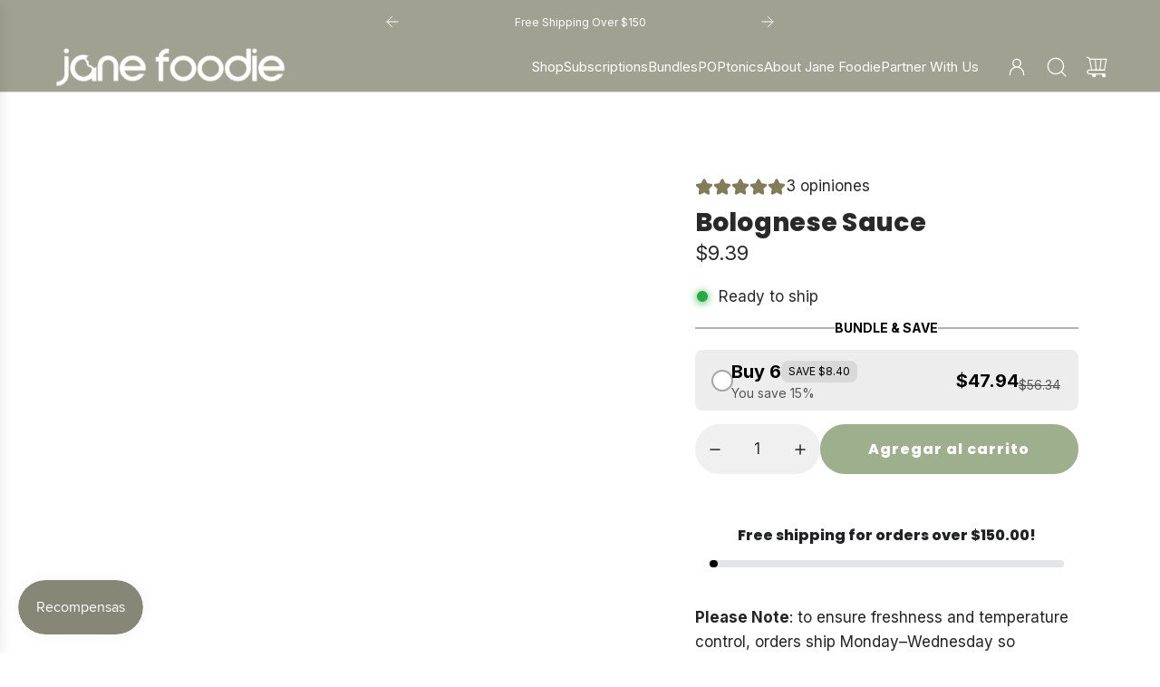

--- FILE ---
content_type: text/html; charset=utf-8
request_url: https://www.janefoodie.com/es/products/bolognese-sauce
body_size: 64608
content:
<!doctype html>
<html class="js" lang="es">
<head>
  <!-- Basic page needs ================================================== -->
  <meta charset="utf-8"><meta http-equiv="X-UA-Compatible" content="IE=edge"><link rel="preconnect" href="https://fonts.shopifycdn.com" crossorigin><link href="//www.janefoodie.com/cdn/shop/t/118/assets/swiper-bundle.min.css?v=127370101718424465871768928701" rel="stylesheet" type="text/css" media="all" />
  <link href="//www.janefoodie.com/cdn/shop/t/118/assets/photoswipe.min.css?v=165459975419098386681768928683" rel="stylesheet" type="text/css" media="all" />
  <link href="//www.janefoodie.com/cdn/shop/t/118/assets/theme.min.css?v=75644334266652019811768928705" rel="stylesheet" type="text/css" media="all" />
  <link href="//www.janefoodie.com/cdn/shop/t/118/assets/custom.css?v=102493421877365237651768928665" rel="stylesheet" type="text/css" media="all" />

  
    <link rel="shortcut icon" href="//www.janefoodie.com/cdn/shop/files/Jane_Foodie_Logo_Social_Green.png?crop=center&height=180&v=1753835604&width=180" type="image/png">
    <link rel="apple-touch-icon" sizes="180x180" href="//www.janefoodie.com/cdn/shop/files/Jane_Foodie_Logo_Social_Green.png?crop=center&height=180&v=1753835604&width=180">
    <link rel="apple-touch-icon-precomposed" sizes="180x180" href="//www.janefoodie.com/cdn/shop/files/Jane_Foodie_Logo_Social_Green.png?crop=center&height=180&v=1753835604&width=180">
    <link rel="icon" type="image/png" sizes="32x32" href="//www.janefoodie.com/cdn/shop/files/Jane_Foodie_Logo_Social_Green.png?crop=center&height=32&v=1753835604&width=32">
    <link rel="icon" type="image/png" sizes="194x194" href="//www.janefoodie.com/cdn/shop/files/Jane_Foodie_Logo_Social_Green.png?crop=center&height=194&v=1753835604&width=194">
    <link rel="icon" type="image/png" sizes="192x192" href="//www.janefoodie.com/cdn/shop/files/Jane_Foodie_Logo_Social_Green.png?crop=center&height=192&v=1753835604&width=192">
    <link rel="icon" type="image/png" sizes="16x16" href="//www.janefoodie.com/cdn/shop/files/Jane_Foodie_Logo_Social_Green.png?crop=center&height=16&v=1753835604&width=16">
  

    <link rel="preload" as="font" href="//www.janefoodie.com/cdn/fonts/poppins/poppins_n8.580200d05bca09e2e0c6f4c922047c227dfa8e8c.woff2" type="font/woff2" crossorigin>
    

    <link rel="preload" as="font" href="//www.janefoodie.com/cdn/fonts/inter/inter_n4.b2a3f24c19b4de56e8871f609e73ca7f6d2e2bb9.woff2" type="font/woff2" crossorigin>
    
<!-- Title and description ================================================== -->
  <title>
    Homemade Bolognese Sauce - Authentic Italian Recipe &ndash; Jane Foodie
  </title>

  
    <meta name="description" content="Hearty Bolognese Sauce, the perfect companion for any pasta dish. Made with finest ingredients, rich flavor, traditional recipe passed down for generations.">
  

  <!-- Helpers ================================================== -->
  <!-- /snippets/social-meta-tags.liquid -->


<meta property="og:site_name" content="Jane Foodie">
<meta property="og:url" content="https://www.janefoodie.com/es/products/bolognese-sauce">
<meta property="og:title" content="Bolognese Sauce">
<meta property="og:type" content="product">
<meta property="og:description" content="Hearty Bolognese Sauce, the perfect companion for any pasta dish. Made with finest ingredients, rich flavor, traditional recipe passed down for generations.">

  <meta property="og:price:amount" content="9.39">
  <meta property="og:price:currency" content="USD">

<meta property="og:image" content="http://www.janefoodie.com/cdn/shop/files/bolognese-sauce-6428692.jpg?v=1767330317"><meta property="og:image" content="http://www.janefoodie.com/cdn/shop/files/bolognese-sauce-6053970.jpg?v=1767744569"><meta property="og:image" content="http://www.janefoodie.com/cdn/shop/files/bolognese-sauce-traditional-italian-style-7432130.png?v=1767722035">
<meta property="og:image:alt" content="Bolognese Sauce - Jane Foodie"><meta property="og:image:alt" content="Bolognese Sauce - Jane Foodie"><meta property="og:image:alt" content="Bolognese Sauce – Traditional Italian Style - Jane Foodie">
<meta property="og:image:secure_url" content="https://www.janefoodie.com/cdn/shop/files/bolognese-sauce-6428692.jpg?v=1767330317"><meta property="og:image:secure_url" content="https://www.janefoodie.com/cdn/shop/files/bolognese-sauce-6053970.jpg?v=1767744569"><meta property="og:image:secure_url" content="https://www.janefoodie.com/cdn/shop/files/bolognese-sauce-traditional-italian-style-7432130.png?v=1767722035">


<meta name="x:card" content="summary_large_image">
<meta name="x:title" content="Bolognese Sauce">
<meta name="x:description" content="Hearty Bolognese Sauce, the perfect companion for any pasta dish. Made with finest ingredients, rich flavor, traditional recipe passed down for generations.">

  <link rel="canonical" href="https://www.janefoodie.com/es/products/bolognese-sauce"/>
  <meta name="viewport" content="width=device-width, initial-scale=1, shrink-to-fit=no">
  <meta name="theme-color" content="rgba(41 41 41 / 1.0)">

  <!-- CSS ================================================== -->
  <style>
/*============================================================================
  #Typography
==============================================================================*/






@font-face {
  font-family: Poppins;
  font-weight: 800;
  font-style: normal;
  font-display: swap;
  src: url("//www.janefoodie.com/cdn/fonts/poppins/poppins_n8.580200d05bca09e2e0c6f4c922047c227dfa8e8c.woff2") format("woff2"),
       url("//www.janefoodie.com/cdn/fonts/poppins/poppins_n8.f4450f472fdcbe9e829f3583ebd559988f5a3d25.woff") format("woff");
}

@font-face {
  font-family: Inter;
  font-weight: 400;
  font-style: normal;
  font-display: swap;
  src: url("//www.janefoodie.com/cdn/fonts/inter/inter_n4.b2a3f24c19b4de56e8871f609e73ca7f6d2e2bb9.woff2") format("woff2"),
       url("//www.janefoodie.com/cdn/fonts/inter/inter_n4.af8052d517e0c9ffac7b814872cecc27ae1fa132.woff") format("woff");
}


  @font-face {
  font-family: Poppins;
  font-weight: 900;
  font-style: normal;
  font-display: swap;
  src: url("//www.janefoodie.com/cdn/fonts/poppins/poppins_n9.eb6b9ef01b62e777a960bfd02fc9fb4918cd3eab.woff2") format("woff2"),
       url("//www.janefoodie.com/cdn/fonts/poppins/poppins_n9.6501a5bd018e348b6d5d6e8c335f9e7d32a80c36.woff") format("woff");
}




  @font-face {
  font-family: Inter;
  font-weight: 700;
  font-style: normal;
  font-display: swap;
  src: url("//www.janefoodie.com/cdn/fonts/inter/inter_n7.02711e6b374660cfc7915d1afc1c204e633421e4.woff2") format("woff2"),
       url("//www.janefoodie.com/cdn/fonts/inter/inter_n7.6dab87426f6b8813070abd79972ceaf2f8d3b012.woff") format("woff");
}




  @font-face {
  font-family: Inter;
  font-weight: 400;
  font-style: italic;
  font-display: swap;
  src: url("//www.janefoodie.com/cdn/fonts/inter/inter_i4.feae1981dda792ab80d117249d9c7e0f1017e5b3.woff2") format("woff2"),
       url("//www.janefoodie.com/cdn/fonts/inter/inter_i4.62773b7113d5e5f02c71486623cf828884c85c6e.woff") format("woff");
}




  @font-face {
  font-family: Inter;
  font-weight: 700;
  font-style: italic;
  font-display: swap;
  src: url("//www.janefoodie.com/cdn/fonts/inter/inter_i7.b377bcd4cc0f160622a22d638ae7e2cd9b86ea4c.woff2") format("woff2"),
       url("//www.janefoodie.com/cdn/fonts/inter/inter_i7.7c69a6a34e3bb44fcf6f975857e13b9a9b25beb4.woff") format("woff");
}









/*============================================================================
  #General Variables
==============================================================================*/

:root {

  --font-weight-normal: 400;
  --font-weight-bold: 700;
  --font-weight-header-bold: 900;

  --header-font-stack: Poppins, sans-serif;
  --header-font-weight: 800;
  --header-font-style: normal;

  
    --header-font-case: uppercase;
  

  
    --nav-sub-font-case: none;
  

  --header-font-size: 15;
  --header-font-size-px: 15px;

  --heading-spacing: 0.01em;
  --heading-line-height: 1.2;
  --heading-font-stack: FontDrop;

  
    --heading-font-case: none;
  

  --body-font-stack: Inter, sans-serif;
  --body-font-weight: 400;
  --body-font-style: normal;

  --button-font-stack: Poppins, sans-serif;
  --button-font-weight: 800;
  --button-font-style: normal;

  --label-font-stack: Poppins, sans-serif;
  --label-font-weight: 800;
  --label-font-style: normal;
  --label-spacing: 1px;

  
    --label-font-case: uppercase;
  

  --navigation-font-stack: Inter, sans-serif;
  --navigation-font-weight: 400;
  --navigation-font-style: normal;
  --navigation-font-letter-spacing: 0px;

  --base-font-size-int: 17;
  --base-font-size: 17px;

  --body-font-size-12-to-em: 0.71em;
  --body-font-size-16-to-em: 0.94em;
  --body-font-size-22-to-em: 1.29em;
  --body-font-size-28-to-em: 1.65em;
  --body-font-size-36-to-em: 2.12em;

  /* Heading Sizes */

  
  --h1-size: 40px;
  --h2-size: 32px;
  --h3-size: 28px;
  --h4-size: 24px;
  --h5-size: 20px;
  --h6-size: 16px;

  --h1-size-mobile: 38px;
  --h2-size-mobile: 30px;
  --h3-size-mobile: 26px;
  --h4-size-mobile: 23px;
  --h5-size-mobile: 19px;
  --h6-size-mobile: 16px;

  --sale-badge-color: rgba(219 124 18 / 1.0);
  --sold-out-badge-color: rgba(41 41 41 / 1.0);
  --custom-badge-color: rgba(41 41 41 / 1.0);
  --preorder-badge-color: rgba(41 41 41 / 1.0);
  --countdown-badge-color: rgba(73 73 73 / 1.0);
  --badge-font-color: rgba(250 250 250 / 1.0);

  --primary-btn-text-color: rgba(255 255 255 / 1.0);
  --primary-btn-text-color-opacity50: color-mix(in srgb, var(--primary-btn-text-color), transparent 50%);
  --primary-btn-bg-color: rgba(157 175 140 / 1.0);
  --primary-btn-bg-color-opacity50: color-mix(in srgb, var(--primary-btn-bg-color), transparent 50%);

  
  
    --button-background-hover: #8ba86f;
  

  
    --button-text-case: none;
  

  --button-font-size: 16;
  --button-font-size-px: 16px;
  --button-text-spacing-px: 1px;

  
    --text-line-clamp: none;
  

  
    --alt-btn-border-radius: 1.875rem;
    
  
  

  --custom-cursor: url("data:image/svg+xml,%3Csvg xmlns='http://www.w3.org/2000/svg' width='32' height='32' viewBox='0 0 32 32'%3E%3Crect width='32' height='32' rx='16' fill='white'/%3E%3Cg transform='translate(5, 5) scale(1.1)'%3E%3Cpath d='M5 10H10M10 10H15M10 10V5M10 10V15' stroke='black' stroke-width='1' stroke-linecap='round' stroke-linejoin='round' fill='none'/%3E%3C/g%3E%3C/svg%3E");

  --text-color: rgba(41 41 41 / 1.0);
  --text-color-transparent03: color-mix(in srgb, var(--text-color), transparent 97%);
  --text-color-transparent05: color-mix(in srgb, var(--text-color), transparent 95%);
  --text-color-transparent10: color-mix(in srgb, var(--text-color), transparent 90%);
  --text-color-transparent15: color-mix(in srgb, var(--text-color), transparent 85%);
  --text-color-transparent25: color-mix(in srgb, var(--text-color), transparent 75%);
  --text-color-transparent30: color-mix(in srgb, var(--text-color), transparent 70%);
  --text-color-transparent40: color-mix(in srgb, var(--text-color), transparent 60%);
  --text-color-transparent50: color-mix(in srgb, var(--text-color), transparent 50%);
  --text-color-transparent5: color-mix(in srgb, var(--text-color), transparent 50%);
  --text-color-transparent6: color-mix(in srgb, var(--text-color), transparent 40%);
  --text-color-transparent7: color-mix(in srgb, var(--text-color), transparent 30%);
  --text-color-transparent8: color-mix(in srgb, var(--text-color), transparent 20%);

  
    --small-body-font-size: 14px;
  

  --link-color: rgba(41 41 41 / 1.0);
  --on-sale-color: rgba(219 124 18 / 1.0);

  --body-color: rgba(255 255 255 / 1.0);
  --body-color-darken10: #e6e6e6;
  --body-color-transparent00: color-mix(in srgb, var(--body-color), transparent 100%);
  --body-color-transparent40: color-mix(in srgb, var(--body-color), transparent 60%);
  --body-color-transparent50: color-mix(in srgb, var(--body-color), transparent 50%);
  --body-color-transparent90: color-mix(in srgb, var(--body-color), transparent 10%);

  --body-overlay-color: color-mix(in srgb, var(--body-color-darken10), transparent 30%);

  --body-secondary-color: rgba(255 255 255 / 1.0);
  --body-secondary-color-transparent00: color-mix(in srgb, var(--body-secondary-color), transparent 100%);
  --body-secondary-color-darken05: color-mix(in srgb, var(--body-secondary-color), transparent 95%);

  --color-primary-background: #ffffff;
  --color-primary-background-rgb: 255, 255, 255;
  --color-secondary-background: rgba(255 255 255 / 1.0);

  --border-color: rgba(41, 41, 41, 0.25);
  --link-border-color: color-mix(in srgb, var(--link-color), transparent 50%);
  --border-color-darken10: #101010;
  --view-in-space-button-background: #f2f2f2;

  --header-color: rgba(161 161 145 / 1.0);
  --header-color-darken5-filter: #959583;
  --header-color-darken5: color-mix(in srgb, var(--header-color-darken5-filter), transparent 0%);

  --header-border-color: rgba(222 220 218 / 1.0);

  --announcement-text-size: 12px;
  --announcement-text-spacing: 0px;

  --logo-font-size: 20px;

  --overlay-header-text-color: rgba(255 255 255 / 1.0);
  --nav-text-color: rgba(255 255 255 / 1.0);
  --nav-text-color-transparent5: color-mix(in srgb, var(--nav-text-color), transparent 95%);
  --nav-text-color-transparent10: color-mix(in srgb, var(--nav-text-color), transparent 90%);
  --nav-text-color-transparent30: color-mix(in srgb, var(--nav-text-color), transparent 70%);
  --nav-text-color-transparent50: color-mix(in srgb, var(--nav-text-color), transparent 50%);

  --nav-text-hover: rgba(222 220 218 / 1.0);

  --color-scheme-light-background: rgba(249 249 251 / 1.0);
  --color-scheme-light-background-transparent40: color-mix(in srgb, var(--color-scheme-light-background), transparent 60%);
  --color-scheme-light-background-transparent50: color-mix(in srgb, var(--color-scheme-light-background), transparent 50%);
  --color-scheme-light-background-rgb: 249, 249, 251;

  --color-scheme-light-text: rgba(36 36 36 / 1.0);
  --color-scheme-light-text-transparent05: color-mix(in srgb, var(--color-scheme-light-text), transparent 95%);
  --color-scheme-light-text-transparent10: color-mix(in srgb, var(--color-scheme-light-text), transparent 90%);
  --color-scheme-light-text-transparent25: color-mix(in srgb, var(--color-scheme-light-text), transparent 75%);
  --color-scheme-light-text-transparent40: color-mix(in srgb, var(--color-scheme-light-text), transparent 60%);
  --color-scheme-light-text-transparent50: color-mix(in srgb, var(--color-scheme-light-text), transparent 50%);
  --color-scheme-light-text-transparent60: color-mix(in srgb, var(--color-scheme-light-text), transparent 40%);
  --color-scheme-light-text-transparent80: color-mix(in srgb, var(--color-scheme-light-text), transparent 20%);

  --color-scheme-feature-background: rgba(209 208 203 / 1.0);
  --color-scheme-feature-background-transparent40: color-mix(in srgb, var(--color-scheme-feature-background), transparent 60%);
  --color-scheme-feature-background-transparent50: color-mix(in srgb, var(--color-scheme-feature-background), transparent 50%);
  --color-scheme-feature-background-rgb: 209, 208, 203;

  --color-scheme-feature-text: rgba(41 41 41 / 1.0);
  --color-scheme-feature-text-transparent05: color-mix(in srgb, var(--color-scheme-feature-text), transparent 95%);
  --color-scheme-feature-text-transparent10: color-mix(in srgb, var(--color-scheme-feature-text), transparent 90%);
  --color-scheme-feature-text-transparent25: color-mix(in srgb, var(--color-scheme-feature-text), transparent 75%);
  --color-scheme-feature-text-transparent40: color-mix(in srgb, var(--color-scheme-feature-text), transparent 60%);
  --color-scheme-feature-text-transparent50: color-mix(in srgb, var(--color-scheme-feature-text), transparent 50%);
  --color-scheme-feature-text-transparent60: color-mix(in srgb, var(--color-scheme-feature-text), transparent 40%);
  --color-scheme-feature-text-transparent80: color-mix(in srgb, var(--color-scheme-feature-text), transparent 20%);

  --homepage-sections-accent-secondary-color-transparent60: color-mix(in srgb, var(--color-scheme-feature-text), transparent 40%);

  --color-scheme-dark-background: rgba(209 208 203 / 1.0);
  --color-scheme-dark-background-transparent40: color-mix(in srgb, var(--color-scheme-dark-background), transparent 60%);
  --color-scheme-dark-background-transparent50: color-mix(in srgb, var(--color-scheme-dark-background), transparent 50%);
  --color-scheme-dark-background-rgb: 209, 208, 203;

  --color-scheme-dark-text: rgba(255 255 255 / 1.0);
  --color-scheme-dark-text-transparent05: color-mix(in srgb, var(--color-scheme-dark-text), transparent 95%);
  --color-scheme-dark-text-transparent10: color-mix(in srgb, var(--color-scheme-dark-text), transparent 90%);
  --color-scheme-dark-text-transparent25: color-mix(in srgb, var(--color-scheme-dark-text), transparent 75%);
  --color-scheme-dark-text-transparent40: color-mix(in srgb, var(--color-scheme-dark-text), transparent 60%);
  --color-scheme-dark-text-transparent50: color-mix(in srgb, var(--color-scheme-dark-text), transparent 50%);
  --color-scheme-dark-text-transparent60: color-mix(in srgb, var(--color-scheme-dark-text), transparent 40%);
  --color-scheme-dark-text-transparent80: color-mix(in srgb, var(--color-scheme-dark-text), transparent 20%);

  --filter-bg-color: rgba(41, 41, 41, 0.1);

  --menu-drawer-color: rgba(131 123 90 / 1.0);
  --menu-drawer-text-color: rgba(255 255 255 / 1.0);
  --menu-drawer-text-color-transparent10: color-mix(in srgb, var(--menu-drawer-text-color), transparent 90%);
  --menu-drawer-text-color-transparent30: color-mix(in srgb, var(--menu-drawer-text-color), transparent 70%);
  --menu-drawer-border-color: color-mix(in srgb, var(--menu-drawer-text-color), transparent 75%);
  --menu-drawer-text-hover-color: rgba(234 234 234 / 1.0);

  --cart-drawer-color: rgba(255 255 255 / 1.0);
  --cart-drawer-color-transparent50: color-mix(in srgb, var(--cart-drawer-color), transparent 50%);
  --cart-drawer-text-color: rgba(36 36 36 / 1.0);
  --cart-drawer-text-color-transparent05: color-mix(in srgb, var(--cart-drawer-text-color), transparent 95%);
  --cart-drawer-text-color-transparent10: color-mix(in srgb, var(--cart-drawer-text-color), transparent 90%);
  --cart-drawer-text-color-transparent25: color-mix(in srgb, var(--cart-drawer-text-color), transparent 75%);
  --cart-drawer-text-color-transparent40: color-mix(in srgb, var(--cart-drawer-text-color), transparent 60%);
  --cart-drawer-text-color-transparent50: color-mix(in srgb, var(--cart-drawer-text-color), transparent 50%);
  --cart-drawer-text-color-transparent70: color-mix(in srgb, var(--cart-drawer-text-color), transparent 30%);
  --cart-drawer-border-color: color-mix(in srgb, var(--cart-drawer-text-color), transparent 75%);

  --success-color: #28a745;
  --error-color: #DC3545;
  --warning-color: #EB9247;

  /* Shop Pay Installments variables */
  --color-body: rgba(255 255 255 / 1.0);
  --color-bg: rgba(255 255 255 / 1.0);

  /* Checkbox */
  --checkbox-size: 16px;
  --inline-icon-size: 16px;
  --line-height-base: 1.6;

  /* Grid spacing */
  --grid-spacing: 20px;
  
    --grid-spacing-tight: 10px;
    --grid-spacing-loose: 20px;
  

  /* Border radius */
  --block-border-radius: 0;
  --input-border-radius: 0;
  --thumbnail-border-radius: 0;
  --badge-border-radius: 0;
  
    --block-border-radius: 1.4rem;
    --input-border-radius: 1.5rem;
    --thumbnail-border-radius: 0.7rem;
    --badge-border-radius: 1rem;
    --swatch-border-radius: 0.4rem;
  

  --swatch-border-radius: 0;
  
    --swatch-border-radius: 50%;
  

  --card-swatch-size: 20px;
}
</style>

  <style data-shopify>
    *,
    *::before,
    *::after {
      box-sizing: inherit;
    }

    html {
      box-sizing: border-box;
      background-color: var(--body-color);
      height: 100%;
      margin: 0;
    }

    body {
      background-color: var(--body-color);
      min-height: 100%;
      margin: 0;
      display: grid;
      grid-template-rows: auto auto 1fr auto;
      grid-template-columns: 100%;
      overflow-x: hidden;
    }

    .sr-only {
      position: absolute;
      width: 1px;
      height: 1px;
      padding: 0;
      margin: -1px;
      overflow: hidden;
      clip: rect(0, 0, 0, 0);
      border: 0;
    }

    .sr-only-focusable:active, .sr-only-focusable:focus {
      position: static;
      width: auto;
      height: auto;
      margin: 0;
      overflow: visible;
      clip: auto;
    }
  </style>

  <!-- Header hook for plugins ================================================== -->
  <script>window.performance && window.performance.mark && window.performance.mark('shopify.content_for_header.start');</script><meta name="google-site-verification" content="ZmabDYwsYgW4SSyvA44t1FAyqMJJaPZ3lZylnGFhFt8">
<meta name="facebook-domain-verification" content="r77xix1ob7es6tduapg5bivl19uewg">
<meta id="shopify-digital-wallet" name="shopify-digital-wallet" content="/70882296114/digital_wallets/dialog">
<meta name="shopify-checkout-api-token" content="651c7aada1369a5a5614d364604449db">
<meta id="in-context-paypal-metadata" data-shop-id="70882296114" data-venmo-supported="false" data-environment="production" data-locale="es_ES" data-paypal-v4="true" data-currency="USD">
<link rel="alternate" hreflang="x-default" href="https://www.janefoodie.com/products/bolognese-sauce">
<link rel="alternate" hreflang="en" href="https://www.janefoodie.com/products/bolognese-sauce">
<link rel="alternate" hreflang="sq" href="https://www.janefoodie.com/sq/products/bolognese-sauce">
<link rel="alternate" hreflang="es" href="https://www.janefoodie.com/es/products/bolognese-sauce">
<link rel="alternate" hreflang="nl" href="https://www.janefoodie.com/nl/products/bolognese-sauce">
<link rel="alternate" hreflang="de" href="https://www.janefoodie.com/de/products/bolognese-sauce">
<link rel="alternate" hreflang="fr" href="https://www.janefoodie.com/fr/products/bolognese-sauce">
<link rel="alternate" type="application/json+oembed" href="https://www.janefoodie.com/es/products/bolognese-sauce.oembed">
<script async="async" src="/checkouts/internal/preloads.js?locale=es-US"></script>
<link rel="preconnect" href="https://shop.app" crossorigin="anonymous">
<script async="async" src="https://shop.app/checkouts/internal/preloads.js?locale=es-US&shop_id=70882296114" crossorigin="anonymous"></script>
<script id="apple-pay-shop-capabilities" type="application/json">{"shopId":70882296114,"countryCode":"US","currencyCode":"USD","merchantCapabilities":["supports3DS"],"merchantId":"gid:\/\/shopify\/Shop\/70882296114","merchantName":"Jane Foodie","requiredBillingContactFields":["postalAddress","email","phone"],"requiredShippingContactFields":["postalAddress","email","phone"],"shippingType":"shipping","supportedNetworks":["visa","masterCard","amex","discover","elo","jcb"],"total":{"type":"pending","label":"Jane Foodie","amount":"1.00"},"shopifyPaymentsEnabled":true,"supportsSubscriptions":true}</script>
<script id="shopify-features" type="application/json">{"accessToken":"651c7aada1369a5a5614d364604449db","betas":["rich-media-storefront-analytics"],"domain":"www.janefoodie.com","predictiveSearch":true,"shopId":70882296114,"locale":"es"}</script>
<script>var Shopify = Shopify || {};
Shopify.shop = "janefoodie-2.myshopify.com";
Shopify.locale = "es";
Shopify.currency = {"active":"USD","rate":"1.0"};
Shopify.country = "US";
Shopify.theme = {"name":"Updated copy of Copy of Zing","id":182995747122,"schema_name":"Capital","schema_version":"36.0.2","theme_store_id":812,"role":"main"};
Shopify.theme.handle = "null";
Shopify.theme.style = {"id":null,"handle":null};
Shopify.cdnHost = "www.janefoodie.com/cdn";
Shopify.routes = Shopify.routes || {};
Shopify.routes.root = "/es/";</script>
<script type="module">!function(o){(o.Shopify=o.Shopify||{}).modules=!0}(window);</script>
<script>!function(o){function n(){var o=[];function n(){o.push(Array.prototype.slice.apply(arguments))}return n.q=o,n}var t=o.Shopify=o.Shopify||{};t.loadFeatures=n(),t.autoloadFeatures=n()}(window);</script>
<script>
  window.ShopifyPay = window.ShopifyPay || {};
  window.ShopifyPay.apiHost = "shop.app\/pay";
  window.ShopifyPay.redirectState = null;
</script>
<script id="shop-js-analytics" type="application/json">{"pageType":"product"}</script>
<script defer="defer" async type="module" src="//www.janefoodie.com/cdn/shopifycloud/shop-js/modules/v2/client.init-shop-cart-sync_BFpxDrjM.es.esm.js"></script>
<script defer="defer" async type="module" src="//www.janefoodie.com/cdn/shopifycloud/shop-js/modules/v2/chunk.common_CnP21gUX.esm.js"></script>
<script defer="defer" async type="module" src="//www.janefoodie.com/cdn/shopifycloud/shop-js/modules/v2/chunk.modal_D61HrJrg.esm.js"></script>
<script type="module">
  await import("//www.janefoodie.com/cdn/shopifycloud/shop-js/modules/v2/client.init-shop-cart-sync_BFpxDrjM.es.esm.js");
await import("//www.janefoodie.com/cdn/shopifycloud/shop-js/modules/v2/chunk.common_CnP21gUX.esm.js");
await import("//www.janefoodie.com/cdn/shopifycloud/shop-js/modules/v2/chunk.modal_D61HrJrg.esm.js");

  window.Shopify.SignInWithShop?.initShopCartSync?.({"fedCMEnabled":true,"windoidEnabled":true});

</script>
<script>
  window.Shopify = window.Shopify || {};
  if (!window.Shopify.featureAssets) window.Shopify.featureAssets = {};
  window.Shopify.featureAssets['shop-js'] = {"shop-cart-sync":["modules/v2/client.shop-cart-sync_DunGk5rn.es.esm.js","modules/v2/chunk.common_CnP21gUX.esm.js","modules/v2/chunk.modal_D61HrJrg.esm.js"],"init-fed-cm":["modules/v2/client.init-fed-cm_Bhr0vd71.es.esm.js","modules/v2/chunk.common_CnP21gUX.esm.js","modules/v2/chunk.modal_D61HrJrg.esm.js"],"init-shop-email-lookup-coordinator":["modules/v2/client.init-shop-email-lookup-coordinator_Cgf-1HKc.es.esm.js","modules/v2/chunk.common_CnP21gUX.esm.js","modules/v2/chunk.modal_D61HrJrg.esm.js"],"init-windoid":["modules/v2/client.init-windoid_RKlvBm7f.es.esm.js","modules/v2/chunk.common_CnP21gUX.esm.js","modules/v2/chunk.modal_D61HrJrg.esm.js"],"shop-button":["modules/v2/client.shop-button_DcwUN_L_.es.esm.js","modules/v2/chunk.common_CnP21gUX.esm.js","modules/v2/chunk.modal_D61HrJrg.esm.js"],"shop-cash-offers":["modules/v2/client.shop-cash-offers_zT3TeJrS.es.esm.js","modules/v2/chunk.common_CnP21gUX.esm.js","modules/v2/chunk.modal_D61HrJrg.esm.js"],"shop-toast-manager":["modules/v2/client.shop-toast-manager_Dhsh6ZDd.es.esm.js","modules/v2/chunk.common_CnP21gUX.esm.js","modules/v2/chunk.modal_D61HrJrg.esm.js"],"init-shop-cart-sync":["modules/v2/client.init-shop-cart-sync_BFpxDrjM.es.esm.js","modules/v2/chunk.common_CnP21gUX.esm.js","modules/v2/chunk.modal_D61HrJrg.esm.js"],"init-customer-accounts-sign-up":["modules/v2/client.init-customer-accounts-sign-up__zAQf6yH.es.esm.js","modules/v2/client.shop-login-button_DmGuuAqh.es.esm.js","modules/v2/chunk.common_CnP21gUX.esm.js","modules/v2/chunk.modal_D61HrJrg.esm.js"],"pay-button":["modules/v2/client.pay-button_BSqAUYU_.es.esm.js","modules/v2/chunk.common_CnP21gUX.esm.js","modules/v2/chunk.modal_D61HrJrg.esm.js"],"init-customer-accounts":["modules/v2/client.init-customer-accounts_BUX2wPcc.es.esm.js","modules/v2/client.shop-login-button_DmGuuAqh.es.esm.js","modules/v2/chunk.common_CnP21gUX.esm.js","modules/v2/chunk.modal_D61HrJrg.esm.js"],"avatar":["modules/v2/client.avatar_BTnouDA3.es.esm.js"],"init-shop-for-new-customer-accounts":["modules/v2/client.init-shop-for-new-customer-accounts_C3NVS8-R.es.esm.js","modules/v2/client.shop-login-button_DmGuuAqh.es.esm.js","modules/v2/chunk.common_CnP21gUX.esm.js","modules/v2/chunk.modal_D61HrJrg.esm.js"],"shop-follow-button":["modules/v2/client.shop-follow-button_BoBKYaAK.es.esm.js","modules/v2/chunk.common_CnP21gUX.esm.js","modules/v2/chunk.modal_D61HrJrg.esm.js"],"checkout-modal":["modules/v2/client.checkout-modal_BzXpoShc.es.esm.js","modules/v2/chunk.common_CnP21gUX.esm.js","modules/v2/chunk.modal_D61HrJrg.esm.js"],"shop-login-button":["modules/v2/client.shop-login-button_DmGuuAqh.es.esm.js","modules/v2/chunk.common_CnP21gUX.esm.js","modules/v2/chunk.modal_D61HrJrg.esm.js"],"lead-capture":["modules/v2/client.lead-capture_ClopgrIx.es.esm.js","modules/v2/chunk.common_CnP21gUX.esm.js","modules/v2/chunk.modal_D61HrJrg.esm.js"],"shop-login":["modules/v2/client.shop-login_DQ0hrHfi.es.esm.js","modules/v2/chunk.common_CnP21gUX.esm.js","modules/v2/chunk.modal_D61HrJrg.esm.js"],"payment-terms":["modules/v2/client.payment-terms_Bawo8ezy.es.esm.js","modules/v2/chunk.common_CnP21gUX.esm.js","modules/v2/chunk.modal_D61HrJrg.esm.js"]};
</script>
<script id="__st">var __st={"a":70882296114,"offset":-18000,"reqid":"4e5ee61d-b2f5-4e5a-b570-046af1b307bd-1769877733","pageurl":"www.janefoodie.com\/es\/products\/bolognese-sauce","u":"632c9f47fc58","p":"product","rtyp":"product","rid":8127386714418};</script>
<script>window.ShopifyPaypalV4VisibilityTracking = true;</script>
<script id="captcha-bootstrap">!function(){'use strict';const t='contact',e='account',n='new_comment',o=[[t,t],['blogs',n],['comments',n],[t,'customer']],c=[[e,'customer_login'],[e,'guest_login'],[e,'recover_customer_password'],[e,'create_customer']],r=t=>t.map((([t,e])=>`form[action*='/${t}']:not([data-nocaptcha='true']) input[name='form_type'][value='${e}']`)).join(','),a=t=>()=>t?[...document.querySelectorAll(t)].map((t=>t.form)):[];function s(){const t=[...o],e=r(t);return a(e)}const i='password',u='form_key',d=['recaptcha-v3-token','g-recaptcha-response','h-captcha-response',i],f=()=>{try{return window.sessionStorage}catch{return}},m='__shopify_v',_=t=>t.elements[u];function p(t,e,n=!1){try{const o=window.sessionStorage,c=JSON.parse(o.getItem(e)),{data:r}=function(t){const{data:e,action:n}=t;return t[m]||n?{data:e,action:n}:{data:t,action:n}}(c);for(const[e,n]of Object.entries(r))t.elements[e]&&(t.elements[e].value=n);n&&o.removeItem(e)}catch(o){console.error('form repopulation failed',{error:o})}}const l='form_type',E='cptcha';function T(t){t.dataset[E]=!0}const w=window,h=w.document,L='Shopify',v='ce_forms',y='captcha';let A=!1;((t,e)=>{const n=(g='f06e6c50-85a8-45c8-87d0-21a2b65856fe',I='https://cdn.shopify.com/shopifycloud/storefront-forms-hcaptcha/ce_storefront_forms_captcha_hcaptcha.v1.5.2.iife.js',D={infoText:'Protegido por hCaptcha',privacyText:'Privacidad',termsText:'Términos'},(t,e,n)=>{const o=w[L][v],c=o.bindForm;if(c)return c(t,g,e,D).then(n);var r;o.q.push([[t,g,e,D],n]),r=I,A||(h.body.append(Object.assign(h.createElement('script'),{id:'captcha-provider',async:!0,src:r})),A=!0)});var g,I,D;w[L]=w[L]||{},w[L][v]=w[L][v]||{},w[L][v].q=[],w[L][y]=w[L][y]||{},w[L][y].protect=function(t,e){n(t,void 0,e),T(t)},Object.freeze(w[L][y]),function(t,e,n,w,h,L){const[v,y,A,g]=function(t,e,n){const i=e?o:[],u=t?c:[],d=[...i,...u],f=r(d),m=r(i),_=r(d.filter((([t,e])=>n.includes(e))));return[a(f),a(m),a(_),s()]}(w,h,L),I=t=>{const e=t.target;return e instanceof HTMLFormElement?e:e&&e.form},D=t=>v().includes(t);t.addEventListener('submit',(t=>{const e=I(t);if(!e)return;const n=D(e)&&!e.dataset.hcaptchaBound&&!e.dataset.recaptchaBound,o=_(e),c=g().includes(e)&&(!o||!o.value);(n||c)&&t.preventDefault(),c&&!n&&(function(t){try{if(!f())return;!function(t){const e=f();if(!e)return;const n=_(t);if(!n)return;const o=n.value;o&&e.removeItem(o)}(t);const e=Array.from(Array(32),(()=>Math.random().toString(36)[2])).join('');!function(t,e){_(t)||t.append(Object.assign(document.createElement('input'),{type:'hidden',name:u})),t.elements[u].value=e}(t,e),function(t,e){const n=f();if(!n)return;const o=[...t.querySelectorAll(`input[type='${i}']`)].map((({name:t})=>t)),c=[...d,...o],r={};for(const[a,s]of new FormData(t).entries())c.includes(a)||(r[a]=s);n.setItem(e,JSON.stringify({[m]:1,action:t.action,data:r}))}(t,e)}catch(e){console.error('failed to persist form',e)}}(e),e.submit())}));const S=(t,e)=>{t&&!t.dataset[E]&&(n(t,e.some((e=>e===t))),T(t))};for(const o of['focusin','change'])t.addEventListener(o,(t=>{const e=I(t);D(e)&&S(e,y())}));const B=e.get('form_key'),M=e.get(l),P=B&&M;t.addEventListener('DOMContentLoaded',(()=>{const t=y();if(P)for(const e of t)e.elements[l].value===M&&p(e,B);[...new Set([...A(),...v().filter((t=>'true'===t.dataset.shopifyCaptcha))])].forEach((e=>S(e,t)))}))}(h,new URLSearchParams(w.location.search),n,t,e,['guest_login'])})(!0,!0)}();</script>
<script integrity="sha256-4kQ18oKyAcykRKYeNunJcIwy7WH5gtpwJnB7kiuLZ1E=" data-source-attribution="shopify.loadfeatures" defer="defer" src="//www.janefoodie.com/cdn/shopifycloud/storefront/assets/storefront/load_feature-a0a9edcb.js" crossorigin="anonymous"></script>
<script crossorigin="anonymous" defer="defer" src="//www.janefoodie.com/cdn/shopifycloud/storefront/assets/shopify_pay/storefront-65b4c6d7.js?v=20250812"></script>
<script data-source-attribution="shopify.dynamic_checkout.dynamic.init">var Shopify=Shopify||{};Shopify.PaymentButton=Shopify.PaymentButton||{isStorefrontPortableWallets:!0,init:function(){window.Shopify.PaymentButton.init=function(){};var t=document.createElement("script");t.src="https://www.janefoodie.com/cdn/shopifycloud/portable-wallets/latest/portable-wallets.es.js",t.type="module",document.head.appendChild(t)}};
</script>
<script data-source-attribution="shopify.dynamic_checkout.buyer_consent">
  function portableWalletsHideBuyerConsent(e){var t=document.getElementById("shopify-buyer-consent"),n=document.getElementById("shopify-subscription-policy-button");t&&n&&(t.classList.add("hidden"),t.setAttribute("aria-hidden","true"),n.removeEventListener("click",e))}function portableWalletsShowBuyerConsent(e){var t=document.getElementById("shopify-buyer-consent"),n=document.getElementById("shopify-subscription-policy-button");t&&n&&(t.classList.remove("hidden"),t.removeAttribute("aria-hidden"),n.addEventListener("click",e))}window.Shopify?.PaymentButton&&(window.Shopify.PaymentButton.hideBuyerConsent=portableWalletsHideBuyerConsent,window.Shopify.PaymentButton.showBuyerConsent=portableWalletsShowBuyerConsent);
</script>
<script data-source-attribution="shopify.dynamic_checkout.cart.bootstrap">document.addEventListener("DOMContentLoaded",(function(){function t(){return document.querySelector("shopify-accelerated-checkout-cart, shopify-accelerated-checkout")}if(t())Shopify.PaymentButton.init();else{new MutationObserver((function(e,n){t()&&(Shopify.PaymentButton.init(),n.disconnect())})).observe(document.body,{childList:!0,subtree:!0})}}));
</script>
<link id="shopify-accelerated-checkout-styles" rel="stylesheet" media="screen" href="https://www.janefoodie.com/cdn/shopifycloud/portable-wallets/latest/accelerated-checkout-backwards-compat.css" crossorigin="anonymous">
<style id="shopify-accelerated-checkout-cart">
        #shopify-buyer-consent {
  margin-top: 1em;
  display: inline-block;
  width: 100%;
}

#shopify-buyer-consent.hidden {
  display: none;
}

#shopify-subscription-policy-button {
  background: none;
  border: none;
  padding: 0;
  text-decoration: underline;
  font-size: inherit;
  cursor: pointer;
}

#shopify-subscription-policy-button::before {
  box-shadow: none;
}

      </style>

<script>window.performance && window.performance.mark && window.performance.mark('shopify.content_for_header.end');</script>

  <script defer src="//www.janefoodie.com/cdn/shop/t/118/assets/eventBus.js?v=100401504747444416941768928667"></script>

  <script type="text/javascript">
		window.wetheme = {
			name: 'Flow',
			webcomponentRegistry: {
        registry: {},
				checkScriptLoaded: function(key) {
					return window.wetheme.webcomponentRegistry.registry[key] ? true : false
				},
        register: function(registration) {
            if(!window.wetheme.webcomponentRegistry.checkScriptLoaded(registration.key)) {
              window.wetheme.webcomponentRegistry.registry[registration.key] = registration
            }
        }
      }
    };
	</script>

  

  
<!-- BEGIN app block: shopify://apps/tinyseo/blocks/product-json-ld-embed/0605268f-f7c4-4e95-b560-e43df7d59ae4 --><script type="application/ld+json" id="tinyimg-product-json-ld">{
  "@context": "https://schema.org/",
  "@type": "Product",
  "@id": "https://www.janefoodie.com/es/products/bolognese-sauce",

  "category": "Platos preparados y entrantes",
  

  
  
  

  

  "weight": {
  "@type": "QuantitativeValue",
  "value": "0.62",
  "unitCode": "LBR"
  },"offers" : [
  {
  "@type" : "Offer" ,
  "gtin12": "766310499278",

  "sku": "766310499278",
  
  "priceCurrency" : "USD" ,
  "price": "9.39",
  "priceValidUntil": "2026-05-01",
  
  
  "availability" : "http://schema.org/InStock",
  
  "itemCondition": "http://schema.org/NewCondition",
  

  "url" : "https://www.janefoodie.com/es/products/bolognese-sauce?variant=44498309841202",
  

  
  
  "hasMerchantReturnPolicy": {
    "@type": "MerchantReturnPolicy",
    "returnPolicyCategory": "https://schema.org/MerchantReturnNotPermitted",
    
    "url" : "https://www.janefoodie.com/policies/refund-policy",
    
    
    "applicableCountry": "ZZ"
    
  },
  
  
  
  "seller" : {
  "@type" : "Organization",
  "name" : "Jane Foodie"
  }
  }
  ],
  "name": "Bolognese Sauce","image": "https://www.janefoodie.com/cdn/shop/files/bolognese-sauce-6428692.jpg?v=1767330317",








  
  
  
  




  
  
  
  
  
  


  
  
  
  
"aggregateRating": {
    "@type": "AggregateRating",
    "ratingValue": "5.0",
    "ratingCount": "3",
    "bestRating": "5",
    "worstRating": "1"
  },"description": "  Our Hearty Bolognese Sauce is a classic Italian favorite, slow-simmered with care to bring rich, robust flavors to your table. Crafted with ripe tomatoes, onions, garlic, fresh herbs, and a touch of red wine, this sauce is layered with depth and authenticity that tastes like it’s been simmering on the stove all day. Unlike mass-produced sauces, Jane Foodie’s Bolognese is flash-frozen at peak freshness to lock in both flavor and nutrients. Every bite delivers a satisfying balance of savory, tangy, and aromatic notes, making it the perfect partner for spaghetti, penne, fettuccine, or layered into lasagna. Made in small batches with no preservatives, additives, or artificial colors, this sauce is designed to bring homemade comfort to your busy schedule. Simply heat and serve for an effortless dinner that feels anything but ordinary.  ",
  "manufacturer": "Jane Foodie",
  "material": "",
  "url": "https://www.janefoodie.com/products/bolognese-sauce",
    
  "additionalProperty":
  [
  
    
    
    ],
    
    "brand": {
      "@type": "Brand",
      "name": "Jane Foodie"
    }
 }
</script>
<!-- END app block --><!-- BEGIN app block: shopify://apps/instafeed/blocks/head-block/c447db20-095d-4a10-9725-b5977662c9d5 --><link rel="preconnect" href="https://cdn.nfcube.com/">
<link rel="preconnect" href="https://scontent.cdninstagram.com/">


  <script>
    document.addEventListener('DOMContentLoaded', function () {
      let instafeedScript = document.createElement('script');

      
        instafeedScript.src = 'https://cdn.nfcube.com/instafeed-640229d4f104cc80b2fc626c24221587.js';
      

      document.body.appendChild(instafeedScript);
    });
  </script>





<!-- END app block --><!-- BEGIN app block: shopify://apps/kaching-bundles/blocks/app-embed-block/6c637362-a106-4a32-94ac-94dcfd68cdb8 -->
<!-- Kaching Bundles App Embed -->

<!-- BEGIN app snippet: app-embed-content --><script>
  // Prevent duplicate initialization if both app embeds are enabled
  if (window.kachingBundlesAppEmbedLoaded) {
    console.warn('[Kaching Bundles] Multiple app embed blocks detected. Please disable one of them. Skipping duplicate initialization.');
  } else {
    window.kachingBundlesAppEmbedLoaded = true;
    window.kachingBundlesEnabled = true;
    window.kachingBundlesInitialized = false;

    // Allow calling kachingBundlesInitialize before the script is loaded
    (() => {
      let shouldInitialize = false;
      let realInitialize = null;

      window.kachingBundlesInitialize = () => {
        if (realInitialize) {
          realInitialize();
        } else {
          shouldInitialize = true;
        }
      };

      Object.defineProperty(window, '__kachingBundlesInitializeInternal', {
        set(fn) {
          realInitialize = fn;
          if (shouldInitialize) {
            shouldInitialize = false;
            fn();
          }
        },
        get() {
          return realInitialize;
        }
      });
    })();
  }
</script>

<script id="kaching-bundles-config" type="application/json">
  

  {
    "shopifyDomain": "janefoodie-2.myshopify.com",
    "moneyFormat": "${{amount}}",
    "locale": "es",
    "liquidLocale": "es",
    "country": "US",
    "currencyRate": 1,
    "marketId": 45525893426,
    "productId": 8127386714418,
    "storefrontAccessToken": "ea1bdc8b46815ff51151087266656e1d",
    "accessScopes": ["unauthenticated_read_product_inventory","unauthenticated_read_product_listings","unauthenticated_read_selling_plans"],
    "customApiHost": null,
    "keepQuantityInput": true,
    "ignoreDeselect": false,
    "ignoreUnitPrice": false,
    "requireCustomerLogin": false,
    "abTestsRunning": false,
    "webPixel": true,
    "b2bCustomer": false,
    "isLoggedIn": false,
    "isDeprecatedAppEmbed": false,
    "preview": false,
    "defaultTranslations": {
      "system.out_of_stock": "No hay suficientes artículos en nuestro stock, por favor seleccione un paquete más pequeño.",
      "system.invalid_variant": "Lo sentimos, actualmente no está disponible.",
      "system.unavailable_option_value": "no disponible"
    },
    "customSelectors": {
      "quantity": "quantity-input",
      "addToCartButton": null,
      "variantPicker": null,
      "price": null,
      "priceCompare": null
    },
    "shopCustomStyles": "",
    "featureFlags": {"native_swatches_disabled":false,"remove_variant_change_delay":false,"legacy_saved_percentage":false,"initialize_with_form_variant":true,"disable_variant_option_sync":false,"observe_form_selling_plan":true,"price_rounding_v2":true,"variant_images":true,"hide_missing_variants":true,"intercept_cart_request":false,"reinitialize_morphed_placeholders":true}

  }
</script>


<script id="kaching-bundles-translations" type="application/json">
  [{"locale":"de","translations":{"system":{},"dealBlocks":{"8b9dbe52-3a0a-4248-ac42-14e8dcdd7c90":{"Beef Empanada Bulk Pack":"Großpackung Rindfleisch-Empanadas","BUNDLE \u0026 SAVE":"Im Paket kaufen und sparen","BUY 6 GET 15% OFF":"Kaufen Sie 6 Stück und erhalten Sie 15 % Rabatt."},"41a722ca-6e7e-4bc1-9660-e87dc1470d0c":{"Marinara Sauce Bulk Pack":"Großpackung Marinara-Sauce","BUNDLE \u0026 SAVE":"Im Paket kaufen und sparen","BUY 6 GET 15% OFF":"Kaufen Sie 6 Stück und erhalten Sie 15 % Rabatt."},"58e7120a-b1a3-4e64-b09e-997ddc44ee90":{"Bolognese Sauce Bulk Pack":"Bolognese-Sauce Großpackung","BUNDLE \u0026 SAVE":"Im Paket kaufen und sparen","BUY 6 GET 15% OFF":"Kaufen Sie 6 Stück und erhalten Sie 15 % Rabatt."},"793c49e8-e3ae-4678-975b-fb2e14f9432c":{"Sun Dried Pesto Bulk Pack":"Großpackung sonnengetrocknetes Pesto","BUNDLE \u0026 SAVE":"Im Paket kaufen und sparen","BUY 6 GET 15% OFF":"Kaufen Sie 6 Stück und erhalten Sie 15 % Rabatt."},"1f376d06-026c-4bec-a4fc-a2ad9a500b08":{"Tomato Soup Bulk Pack":"Tomatensuppe Großpackung","BUNDLE \u0026 SAVE":"Im Paket kaufen und sparen","BUY 6 GET 15% OFF":"Kaufen Sie 6 Stück und erhalten Sie 15 % Rabatt."},"a656bc27-b3ae-4852-bc2f-ed3c1de97971":{"Vegetable Soup Bulk Pack":"Großpackung Gemüsesuppe","BUNDLE \u0026 SAVE":"Im Paket kaufen und sparen","BUY 6 GET 15% OFF":"Kaufen Sie 6 Stück und erhalten Sie 15 % Rabatt."},"488330b3-5a58-4da8-8280-b59c450e2a16":{"GF Pasta \u0026 Chicken Soup Bulk Pack":"Großpackung glutenfreie Nudeln \u0026 Hühnersuppe","BUNDLE \u0026 SAVE":"Im Paket kaufen und sparen","BUY 6 GET 15% OFF":"Kaufen Sie 6 Stück und erhalten Sie 15 % Rabatt."},"54743515-c13a-4b75-862d-025d7b98f508":{"French Onion Soup Bulk Pack":"Großpackung Französische Zwiebelsuppe","BUNDLE \u0026 SAVE":"Im Paket kaufen und sparen","BUY 6 GET 15% OFF":"Kaufen Sie 6 Stück und erhalten Sie 15 % Rabatt."},"64dcf867-0c3b-49d7-bbe0-ad975ecccb92":{"Italian Sausage \u0026 Orzo Soup Bulk Pack":"Großpackung Italienische Wurst-Orzo-Suppe","BUNDLE \u0026 SAVE":"Im Paket kaufen und sparen","BUY 6 GET 15% OFF":"Kaufen Sie 6 Stück und erhalten Sie 15 % Rabatt."},"f7e564dc-3dd3-4268-b1e9-eca7c4868a15":{"Guinness Beef Stew Bulk Pack":"Guinness Rindfleischeintopf Großpackung","BUNDLE \u0026 SAVE":"Im Paket kaufen und sparen","BUY 6 GET 15% OFF":"Kaufen Sie 6 Stück und erhalten Sie 15 % Rabatt."}}}}]
</script>


<link rel="modulepreload" href="https://cdn.shopify.com/extensions/019c0efe-7829-7db4-a285-d25e73708898/kaching-bundles-1573/assets/kaching-bundles.js" crossorigin="anonymous" fetchpriority="high">
<script type="module" src="https://cdn.shopify.com/extensions/019c0efe-7829-7db4-a285-d25e73708898/kaching-bundles-1573/assets/loader.js" crossorigin="anonymous" fetchpriority="high"></script>
<link rel="stylesheet" href="https://cdn.shopify.com/extensions/019c0efe-7829-7db4-a285-d25e73708898/kaching-bundles-1573/assets/kaching-bundles.css" media="print" onload="this.media='all'" fetchpriority="high">

<style>
  .kaching-bundles__block {
    display: none;
  }

  .kaching-bundles-sticky-atc {
    display: none;
  }
</style>

<!-- BEGIN app snippet: product -->
  <script class="kaching-bundles-product" data-product-id="8127386714418" data-main="true" type="application/json">
    {
      "id": 8127386714418,
      "handle": "bolognese-sauce",
      "url": "\/es\/products\/bolognese-sauce",
      "availableForSale": true,
      "title": "Bolognese Sauce",
      "image": "\/\/www.janefoodie.com\/cdn\/shop\/files\/bolognese-sauce-6428692.jpg?height=200\u0026v=1767330317",
      "collectionIds": [502388064562,499640336690,435896058162],
      "options": [
        
          {
            "defaultName": "Title",
            "name": "Title",
            "position": 1,
            "optionValues": [
              
                {
                  "id": 190644224306,
                  "defaultName": "Default Title",
                  "name": "Default Title",
                  "swatch": {
                    "color": null,
                    "image": null
                  }
                }
              
            ]
          }
        
      ],
      "selectedVariantId": 44498309841202,
      "variants": [
        
          {
            "id": 44498309841202,
            "availableForSale": true,
            "price": 939,
            "compareAtPrice": null,
            "options": ["Default Title"],
            "imageId": null,
            "image": null,
            "inventoryManagement": "shopify",
            "inventoryPolicy": "deny",
            "inventoryQuantity": 80,
            "unitPriceQuantityValue": null,
            "unitPriceQuantityUnit": null,
            "unitPriceReferenceValue": null,
            "unitPriceReferenceUnit": null,
            "sellingPlans": [
              {
                  "id": 6858735922,
                  "price": 751
                },
{
                  "id": 6858768690,
                  "price": 751
                },
{
                  "id": 6859030834,
                  "price": 751
                }

            ]
          }
        
      ],
      "requiresSellingPlan": false,
      "sellingPlans": [
        
            {
              "id": 6859030834,
              "name": "Entrega cada mes, 20% de descuento",
                "priceAdjustment": {
                  "type": "percentage",
                  "value": 20
                }
            }
,

            {
              "id": 6858735922,
              "name": "Entrega cada mes, 20% de descuento",
                "priceAdjustment": {
                  "type": "percentage",
                  "value": 20
                }
            }
,

            {
              "id": 6858768690,
              "name": "Entrega cada mes, 20% de descuento",
                "priceAdjustment": {
                  "type": "percentage",
                  "value": 20
                }
            }


      ],
      "isNativeBundle": null,
      "metafields": {
        "text": null,
        "text2": null,
        "text3": null,
        "text4": null
      },
      "legacyMetafields": {
        "kaching_bundles": {
          "text": null,
          "text2": null
        }
      }
    }
  </script>

<!-- END app snippet --><!-- BEGIN app snippet: deal_blocks -->
  

  
    
      
        

        
          <script class="kaching-bundles-deal-block-settings" data-product-id="8127386714418" type="application/json">
            {"blockTitle":"BUNDLE \u0026 SAVE","blockVisibility":"selected-products","excludeB2bCustomers":false,"blockLayout":"plain","differentVariantsEnabled":false,"hideVariantPicker":false,"showPricesPerItem":false,"showBothPrices":false,"unitLabel":"","useProductCompareAtPrice":true,"showPricesWithoutDecimals":false,"priceRounding":false,"priceRoundingPrecision":".00","updateNativePrice":false,"updateNativePriceType":"item","skipCart":false,"lowStockAlertEnabled":false,"lowStockAlert":null,"showVariantsForSingleQuantity":true,"preselectedDealBarId":null,"dealBars":[{"id":"zzTc","label":"SAVE {{saved_total}}","title":"Buy 6","upsells":[],"quantity":6,"subtitle":"You save {{saved_percentage}}","badgeText":"","freeGifts":[],"badgeStyle":"simple","dealBarType":"quantity-break","discountType":"percentage","discountValue":15,"mediaImageGID":null,"showAsSoldOut":null,"quantitySelector":false,"showAsSoldOutEnabled":false}],"cornerRadius":8,"spacing":1,"colors":{"label":{"red":0,"blue":0,"alpha":1,"green":0},"price":{"red":0,"blue":0,"alpha":1,"green":0},"title":{"red":0,"blue":0,"alpha":1,"green":0},"border":{"red":0,"blue":0,"alpha":1,"green":0},"subtitle":{"red":85,"blue":85,"alpha":1,"green":85},"badgeText":{"red":255,"blue":255,"alpha":1,"green":255},"fullPrice":{"red":85,"blue":85,"alpha":1,"green":85},"background":{"red":237,"blue":237,"alpha":1,"green":237},"blockTitle":{"red":0,"blue":0,"alpha":1,"green":0},"upsellText":{"red":0,"blue":0,"alpha":1,"green":0},"freeGiftText":{"red":0,"blue":0,"alpha":1,"green":0},"badgeBackground":{"red":0,"blue":0,"alpha":1,"green":0},"labelBackground":{"red":217,"blue":217,"alpha":1,"green":217},"upsellBackground":{"red":204,"blue":204,"alpha":1,"green":204},"freeGiftBackground":{"red":179,"blue":179,"alpha":1,"green":179},"selectedBackground":{"red":255,"blue":255,"alpha":1,"green":255},"upsellSelectedText":{"red":0,"blue":0,"alpha":1,"green":0},"freeGiftSelectedText":{"red":255,"blue":255,"alpha":1,"green":255},"upsellSelectedBackground":{"red":204,"blue":204,"alpha":1,"green":204},"freeGiftSelectedBackground":{"red":0,"blue":0,"alpha":1,"green":0}},"fonts":{"label":{"size":"12","style":"regular"},"title":{"size":"20","style":"bold"},"upsell":{"size":"13","style":"bold"},"freeGift":{"size":"13","style":"bold"},"subtitle":{"size":"14","style":"regular"},"unitLabel":{"size":"14","style":"regular"},"blockTitle":{"size":"14","style":"bold"}},"customStylesEnabled":false,"customStyles":"","swatchOptions":[],"swatchSize":18,"swatchShape":"circle","imageSize":48,"imageCornerRadius":6,"defaultVariantsV2":[],"collectionBreaksEnabled":false,"collectionBreaks":{"buttonText":"Choose","visibility":"excluded-products","buttonColor":{"red":0,"blue":0,"alpha":1,"green":0},"mediaImageGID":null,"showProductName":true,"excludedProducts":[],"productPhotoSize":40,"selectedProducts":[],"selectedCollections":[],"autoFillNotChosenItems":false,"showChosenProductsPriceOnly":false},"chooseProductModal":{"heading":"Choose product","textSize":14,"textColor":{"red":0,"blue":0,"alpha":1,"green":0},"buttonSize":16,"buttonText":"Choose","priceColor":{"red":0,"blue":0,"alpha":1,"green":0},"buttonColor":{"red":0,"blue":0,"alpha":1,"green":0},"overlayColor":{"red":0,"blue":0,"alpha":0.5,"green":0},"buttonTextColor":{"red":255,"blue":255,"alpha":1,"green":255},"productPhotoSize":100,"compareAtPriceColor":{"red":85,"blue":85,"alpha":1,"green":85}},"timerEnabled":false,"subscriptionsEnabled":false,"subscriptions":{"layout":"checkbox","position":"below","titleSize":15,"titleColor":{"red":0,"blue":0,"alpha":1,"green":0},"oneTimeTitle":"One-time purchase","subtitleSize":13,"subtitleColor":{"red":85,"blue":85,"alpha":1,"green":85},"subscribeTitle":"Subscribe \u0026 Save 20%","oneTimeSubtitle":"","subscribeSubtitle":"Delivered Monthly","subscribeByDefault":false},"currency":null,"stickyAtcEnabled":false,"stickyAtc":{"title":"{{product}}","titleFont":{"size":"16","style":"regular"},"buttonFont":{"size":"16","style":"bold"},"buttonText":"Choose bundle","titleColor":{"red":0,"blue":0,"alpha":1,"green":0},"buttonColor":{"red":48,"blue":48,"alpha":1,"green":48},"buttonPadding":15,"backgroundColor":{"red":255,"blue":255,"alpha":1,"green":255},"buttonTextColor":{"red":255,"blue":255,"alpha":1,"green":255},"productPhotoSize":40,"buttonCornerRadius":8,"productPhotoCornerRadius":0},"progressiveGiftsEnabled":false,"checkboxUpsellsEnabled":false,"excludedProductIds":[],"excludedCollectionIds":[],"selectedProductIds":[8127988138290,9919535382834,8127386714418,8997256036658,8980012695858,8127381569842,8805767479602,9900374556978,8998627377458,9117457514802],"selectedCollectionIds":[],"marketId":null,"timer":null,"progressiveGifts":null,"checkboxUpsells":null,"otherProductIds":[],"id":"7a6d5c7e-882a-4191-87bf-bda83711f00f","nanoId":"7HdV"}
          </script>

          
        
      
    
  
    
      
    
  

  
    
  
    
  

  
    
  
    
  

  

  
    <link rel="modulepreload" href="https://cdn.shopify.com/extensions/019c0efe-7829-7db4-a285-d25e73708898/kaching-bundles-1573/assets/kaching-bundles-block.js" crossorigin="anonymous" fetchpriority="high">

    

    
  

<!-- END app snippet -->


<!-- END app snippet -->

<!-- Kaching Bundles App Embed End -->


<!-- END app block --><!-- BEGIN app block: shopify://apps/vo-product-options/blocks/embed-block/430cbd7b-bd20-4c16-ba41-db6f4c645164 --><script>var bcpo_product={"id":8127386714418,"title":"Bolognese Sauce","handle":"bolognese-sauce","description":"\u003cdiv class=\"shogun-root\" data-shogun-id=\"6474ef40823cbe00022fae95\" data-shogun-site-id=\"6721453f-0226-4b34-90d6-e6a62037b257\" data-shogun-page-id=\"6474ef40823cbe00022fae95\" data-shogun-page-version-id=\"6474ef40823cbe00022fae94\" data-shogun-platform-type=\"shopify\" data-shogun-variant-id=\"6474ef40823cbe00022fae98\" data-shogun-page-type=\"product\" data-shogun-power-up-type=\"\" data-shogun-power-up-id=\"\" data-region=\"main\"\u003e\n\u003cdiv id=\"s-37efcc42-dec6-4684-a09f-e9377bd1f526\" class=\"shg-c\"\u003e\n\u003cp data-start=\"277\" data-end=\"600\"\u003eOur \u003cstrong data-start=\"281\" data-end=\"307\"\u003eHearty Bolognese Sauce\u003c\/strong\u003e is a classic Italian favorite, slow-simmered with care to bring rich, robust flavors to your table. Crafted with ripe tomatoes, onions, garlic, fresh herbs, and a touch of red wine, this sauce is layered with depth and authenticity that tastes like it’s been simmering on the stove all day.\u003c\/p\u003e\n\u003cp data-start=\"602\" data-end=\"896\"\u003eUnlike mass-produced sauces, Jane Foodie’s Bolognese is flash-frozen at peak freshness to lock in both flavor and nutrients. Every bite delivers a satisfying balance of savory, tangy, and aromatic notes, making it the perfect partner for spaghetti, penne, fettuccine, or layered into lasagna.\u003c\/p\u003e\n\u003cp data-start=\"898\" data-end=\"1130\"\u003eMade in small batches with no preservatives, additives, or artificial colors, this sauce is designed to bring homemade comfort to your busy schedule. Simply heat and serve for an effortless dinner that feels anything but ordinary.\u003c\/p\u003e\n\u003c\/div\u003e\n\u003c\/div\u003e","published_at":"2023-01-29T21:16:32-05:00","created_at":"2023-01-29T21:16:33-05:00","vendor":"Jane Foodie","type":"pasta sauce","tags":["Bolognese","Bolognese Sauce","Brainy Optimized","Hearty","Pasta","Pasta Sauce"],"price":939,"price_min":939,"price_max":939,"available":true,"price_varies":false,"compare_at_price":null,"compare_at_price_min":0,"compare_at_price_max":0,"compare_at_price_varies":false,"variants":[{"id":44498309841202,"title":"Default Title","option1":"Default Title","option2":null,"option3":null,"sku":"766310499278","requires_shipping":true,"taxable":false,"featured_image":null,"available":true,"name":"Bolognese Sauce","public_title":null,"options":["Default Title"],"price":939,"weight":283,"compare_at_price":null,"inventory_management":"shopify","barcode":"766310499278","requires_selling_plan":false,"selling_plan_allocations":[{"price_adjustments":[{"position":1,"price":751}],"price":751,"compare_at_price":939,"per_delivery_price":751,"selling_plan_id":6858735922,"selling_plan_group_id":"bfe0a9de882cf4a33104ca591621aff5aa10d578"},{"price_adjustments":[{"position":1,"price":751}],"price":751,"compare_at_price":939,"per_delivery_price":751,"selling_plan_id":6858768690,"selling_plan_group_id":"3dfdf25873a9716b08c8601d5eb5317ab85998dc"},{"price_adjustments":[{"position":1,"price":751}],"price":751,"compare_at_price":939,"per_delivery_price":751,"selling_plan_id":6859030834,"selling_plan_group_id":"72a66477049765f51cde7bc55aec4c5c75bee7be"}]}],"images":["\/\/www.janefoodie.com\/cdn\/shop\/files\/bolognese-sauce-6428692.jpg?v=1767330317","\/\/www.janefoodie.com\/cdn\/shop\/files\/bolognese-sauce-6053970.jpg?v=1767744569","\/\/www.janefoodie.com\/cdn\/shop\/files\/bolognese-sauce-traditional-italian-style-7432130.png?v=1767722035","\/\/www.janefoodie.com\/cdn\/shop\/files\/jane-foodie-website-pasta-sauce-default-title-bolognese-sauce-family-size-6-pack-44171578999090.jpg?v=1767722035"],"featured_image":"\/\/www.janefoodie.com\/cdn\/shop\/files\/bolognese-sauce-6428692.jpg?v=1767330317","options":["Title"],"media":[{"alt":"Bolognese Sauce - Jane Foodie","id":42936989581618,"position":1,"preview_image":{"aspect_ratio":1.0,"height":1024,"width":1024,"src":"\/\/www.janefoodie.com\/cdn\/shop\/files\/bolognese-sauce-6428692.jpg?v=1767330317"},"aspect_ratio":1.0,"height":1024,"media_type":"image","src":"\/\/www.janefoodie.com\/cdn\/shop\/files\/bolognese-sauce-6428692.jpg?v=1767330317","width":1024},{"alt":"Bolognese Sauce - Jane Foodie","id":42964128104754,"position":2,"preview_image":{"aspect_ratio":1.0,"height":1024,"width":1024,"src":"\/\/www.janefoodie.com\/cdn\/shop\/files\/bolognese-sauce-6053970.jpg?v=1767744569"},"aspect_ratio":1.0,"height":1024,"media_type":"image","src":"\/\/www.janefoodie.com\/cdn\/shop\/files\/bolognese-sauce-6053970.jpg?v=1767744569","width":1024},{"alt":"Bolognese Sauce – Traditional Italian Style - Jane Foodie","id":42872954913074,"position":3,"preview_image":{"aspect_ratio":1.0,"height":1024,"width":1024,"src":"\/\/www.janefoodie.com\/cdn\/shop\/files\/bolognese-sauce-traditional-italian-style-7432130.png?v=1767722035"},"aspect_ratio":1.0,"height":1024,"media_type":"image","src":"\/\/www.janefoodie.com\/cdn\/shop\/files\/bolognese-sauce-traditional-italian-style-7432130.png?v=1767722035","width":1024},{"alt":"Bolognese Sauce Jane Foodie pasta sauce.","id":36595022594354,"position":4,"preview_image":{"aspect_ratio":1.0,"height":1080,"width":1080,"src":"\/\/www.janefoodie.com\/cdn\/shop\/files\/jane-foodie-website-pasta-sauce-default-title-bolognese-sauce-family-size-6-pack-44171578999090.jpg?v=1767722035"},"aspect_ratio":1.0,"height":1080,"media_type":"image","src":"\/\/www.janefoodie.com\/cdn\/shop\/files\/jane-foodie-website-pasta-sauce-default-title-bolognese-sauce-family-size-6-pack-44171578999090.jpg?v=1767722035","width":1080}],"requires_selling_plan":false,"selling_plan_groups":[{"id":"72a66477049765f51cde7bc55aec4c5c75bee7be","name":"College Monthly Food Plan","options":[{"name":"Delivery frequency","position":1,"values":["Entrega cada mes"]}],"selling_plans":[{"id":6859030834,"name":"Entrega cada mes, 20% de descuento","description":null,"options":[{"name":"Delivery frequency","position":1,"value":"Entrega cada mes"}],"recurring_deliveries":true,"price_adjustments":[{"order_count":null,"position":1,"value_type":"percentage","value":20}],"checkout_charge":{"value_type":"percentage","value":100}}],"app_id":"gid:\/\/shopify\/App\/66228322305"},{"id":"bfe0a9de882cf4a33104ca591621aff5aa10d578","name":"Monthly Meal Subscription","options":[{"name":"Delivery frequency","position":1,"values":["Entrega cada mes"]}],"selling_plans":[{"id":6858735922,"name":"Entrega cada mes, 20% de descuento","description":null,"options":[{"name":"Delivery frequency","position":1,"value":"Entrega cada mes"}],"recurring_deliveries":true,"price_adjustments":[{"order_count":null,"position":1,"value_type":"percentage","value":20}],"checkout_charge":{"value_type":"percentage","value":100}}],"app_id":"gid:\/\/shopify\/App\/66228322305"},{"id":"3dfdf25873a9716b08c8601d5eb5317ab85998dc","name":"Soup, Stew Sauce Subscription","options":[{"name":"Delivery frequency","position":1,"values":["Entrega cada mes"]}],"selling_plans":[{"id":6858768690,"name":"Entrega cada mes, 20% de descuento","description":null,"options":[{"name":"Delivery frequency","position":1,"value":"Entrega cada mes"}],"recurring_deliveries":true,"price_adjustments":[{"order_count":null,"position":1,"value_type":"percentage","value":20}],"checkout_charge":{"value_type":"percentage","value":100}}],"app_id":"gid:\/\/shopify\/App\/66228322305"}],"content":"\u003cdiv class=\"shogun-root\" data-shogun-id=\"6474ef40823cbe00022fae95\" data-shogun-site-id=\"6721453f-0226-4b34-90d6-e6a62037b257\" data-shogun-page-id=\"6474ef40823cbe00022fae95\" data-shogun-page-version-id=\"6474ef40823cbe00022fae94\" data-shogun-platform-type=\"shopify\" data-shogun-variant-id=\"6474ef40823cbe00022fae98\" data-shogun-page-type=\"product\" data-shogun-power-up-type=\"\" data-shogun-power-up-id=\"\" data-region=\"main\"\u003e\n\u003cdiv id=\"s-37efcc42-dec6-4684-a09f-e9377bd1f526\" class=\"shg-c\"\u003e\n\u003cp data-start=\"277\" data-end=\"600\"\u003eOur \u003cstrong data-start=\"281\" data-end=\"307\"\u003eHearty Bolognese Sauce\u003c\/strong\u003e is a classic Italian favorite, slow-simmered with care to bring rich, robust flavors to your table. Crafted with ripe tomatoes, onions, garlic, fresh herbs, and a touch of red wine, this sauce is layered with depth and authenticity that tastes like it’s been simmering on the stove all day.\u003c\/p\u003e\n\u003cp data-start=\"602\" data-end=\"896\"\u003eUnlike mass-produced sauces, Jane Foodie’s Bolognese is flash-frozen at peak freshness to lock in both flavor and nutrients. Every bite delivers a satisfying balance of savory, tangy, and aromatic notes, making it the perfect partner for spaghetti, penne, fettuccine, or layered into lasagna.\u003c\/p\u003e\n\u003cp data-start=\"898\" data-end=\"1130\"\u003eMade in small batches with no preservatives, additives, or artificial colors, this sauce is designed to bring homemade comfort to your busy schedule. Simply heat and serve for an effortless dinner that feels anything but ordinary.\u003c\/p\u003e\n\u003c\/div\u003e\n\u003c\/div\u003e"}; bcpo_product.options_with_values = [{"name":"Title","position":1,"values":["Default Title"]}];  var bcpo_settings=bcpo_settings || {"fallback":"select1","auto_select":"on","load_main_image":"on","replaceImage":"on","border_style":"square","tooltips":"show","sold_out_style":"transparent","theme":"light","jumbo_colors":"medium","jumbo_images":"medium","circle_swatches":"","inventory_style":"amazon","override_ajax":"on","add_price_addons":"off","theme2":"off","money_format2":"","money_format_without_currency":"","show_currency":"off","file_upload_warning":"off","global_auto_image_options":"","global_color_options":"","global_colors":[{"key":"","value":"#ecf42f"}]};var inventory_quantity = [];inventory_quantity.push(80);if(bcpo_product) { for (var i = 0; i < bcpo_product.variants.length; i += 1) { bcpo_product.variants[i].inventory_quantity = inventory_quantity[i]; }}window.bcpo = window.bcpo || {}; bcpo.cart = {"note":null,"attributes":{},"original_total_price":0,"total_price":0,"total_discount":0,"total_weight":0.0,"item_count":0,"items":[],"requires_shipping":false,"currency":"USD","items_subtotal_price":0,"cart_level_discount_applications":[],"checkout_charge_amount":0}; bcpo.ogFormData = FormData; bcpo.money_with_currency_format = "${{amount}} USD";bcpo.money_format = "${{amount}}"; if (bcpo_settings) { bcpo_settings.shop_currency = "USD";} else { var bcpo_settings = {shop_currency: "USD" }; }</script>


<!-- END app block --><!-- BEGIN app block: shopify://apps/tinyseo/blocks/breadcrumbs-json-ld-embed/0605268f-f7c4-4e95-b560-e43df7d59ae4 --><script type="application/ld+json" id="tinyimg-breadcrumbs-json-ld">
      {
        "@context": "https://schema.org",
        "@type": "BreadcrumbList",
        "itemListElement": [
          {
            "@type": "ListItem",
            "position": 1,
            "item": {
              "@id": "https://www.janefoodie.com",
          "name": "Home"
        }
      }
      
        
        
      ,{
        "@type": "ListItem",
        "position": 2,
        "item": {
          "@id": "https://www.janefoodie.com/products/bolognese-sauce",
          "name": "Bolognese Sauce"
        }
      }
      
      ]
    }
  </script>
<!-- END app block --><!-- BEGIN app block: shopify://apps/judge-me-reviews/blocks/judgeme_core/61ccd3b1-a9f2-4160-9fe9-4fec8413e5d8 --><!-- Start of Judge.me Core -->






<link rel="dns-prefetch" href="https://cdnwidget.judge.me">
<link rel="dns-prefetch" href="https://cdn.judge.me">
<link rel="dns-prefetch" href="https://cdn1.judge.me">
<link rel="dns-prefetch" href="https://api.judge.me">

<script data-cfasync='false' class='jdgm-settings-script'>window.jdgmSettings={"pagination":5,"disable_web_reviews":false,"badge_no_review_text":"Sin reseñas","badge_n_reviews_text":"{{ n }} reseña/reseñas","badge_star_color":"#5A5A51","hide_badge_preview_if_no_reviews":true,"badge_hide_text":false,"enforce_center_preview_badge":false,"widget_title":"Reseñas de Clientes","widget_open_form_text":"Escribir una reseña","widget_close_form_text":"Cancelar reseña","widget_refresh_page_text":"Actualizar página","widget_summary_text":"Basado en {{ number_of_reviews }} reseña/reseñas","widget_no_review_text":"Sé el primero en escribir una reseña","widget_name_field_text":"Nombre","widget_verified_name_field_text":"Nombre Verificado (público)","widget_name_placeholder_text":"Nombre","widget_required_field_error_text":"Este campo es obligatorio.","widget_email_field_text":"Dirección de correo electrónico","widget_verified_email_field_text":"Correo electrónico Verificado (privado, no se puede editar)","widget_email_placeholder_text":"Tu dirección de correo electrónico","widget_email_field_error_text":"Por favor, ingresa una dirección de correo electrónico válida.","widget_rating_field_text":"Calificación","widget_review_title_field_text":"Título de la Reseña","widget_review_title_placeholder_text":"Da un título a tu reseña","widget_review_body_field_text":"Contenido de la reseña","widget_review_body_placeholder_text":"Empieza a escribir aquí...","widget_pictures_field_text":"Imagen/Video (opcional)","widget_submit_review_text":"Enviar Reseña","widget_submit_verified_review_text":"Enviar Reseña Verificada","widget_submit_success_msg_with_auto_publish":"¡Gracias! Por favor, actualiza la página en unos momentos para ver tu reseña. Puedes eliminar o editar tu reseña iniciando sesión en \u003ca href='https://judge.me/login' target='_blank' rel='nofollow noopener'\u003eJudge.me\u003c/a\u003e","widget_submit_success_msg_no_auto_publish":"¡Gracias! Tu reseña se publicará tan pronto como sea aprobada por el administrador de la tienda. Puedes eliminar o editar tu reseña iniciando sesión en \u003ca href='https://judge.me/login' target='_blank' rel='nofollow noopener'\u003eJudge.me\u003c/a\u003e","widget_show_default_reviews_out_of_total_text":"Mostrando {{ n_reviews_shown }} de {{ n_reviews }} reseñas.","widget_show_all_link_text":"Mostrar todas","widget_show_less_link_text":"Mostrar menos","widget_author_said_text":"{{ reviewer_name }} dijo:","widget_days_text":"hace {{ n }} día/días","widget_weeks_text":"hace {{ n }} semana/semanas","widget_months_text":"hace {{ n }} mes/meses","widget_years_text":"hace {{ n }} año/años","widget_yesterday_text":"Ayer","widget_today_text":"Hoy","widget_replied_text":"\u003e\u003e {{ shop_name }} respondió:","widget_read_more_text":"Leer más","widget_reviewer_name_as_initial":"","widget_rating_filter_color":"#fbcd0a","widget_rating_filter_see_all_text":"Ver todas las reseñas","widget_sorting_most_recent_text":"Más Recientes","widget_sorting_highest_rating_text":"Mayor Calificación","widget_sorting_lowest_rating_text":"Menor Calificación","widget_sorting_with_pictures_text":"Solo Imágenes","widget_sorting_most_helpful_text":"Más Útiles","widget_open_question_form_text":"Hacer una pregunta","widget_reviews_subtab_text":"Reseñas","widget_questions_subtab_text":"Preguntas","widget_question_label_text":"Pregunta","widget_answer_label_text":"Respuesta","widget_question_placeholder_text":"Escribe tu pregunta aquí","widget_submit_question_text":"Enviar Pregunta","widget_question_submit_success_text":"¡Gracias por tu pregunta! Te notificaremos una vez que sea respondida.","widget_star_color":"#5A5A51","verified_badge_text":"Verificado","verified_badge_bg_color":"","verified_badge_text_color":"","verified_badge_placement":"left-of-reviewer-name","widget_review_max_height":"","widget_hide_border":false,"widget_social_share":true,"widget_thumb":false,"widget_review_location_show":false,"widget_location_format":"","all_reviews_include_out_of_store_products":true,"all_reviews_out_of_store_text":"(fuera de la tienda)","all_reviews_pagination":100,"all_reviews_product_name_prefix_text":"sobre","enable_review_pictures":true,"enable_question_anwser":false,"widget_theme":"carousel","review_date_format":"mm/dd/yyyy","default_sort_method":"highest-rating","widget_product_reviews_subtab_text":"Reseñas de Productos","widget_shop_reviews_subtab_text":"Reseñas de la Tienda","widget_other_products_reviews_text":"Reseñas para otros productos","widget_store_reviews_subtab_text":"Reseñas de la tienda","widget_no_store_reviews_text":"Esta tienda no ha recibido ninguna reseña todavía","widget_web_restriction_product_reviews_text":"Este producto no ha recibido ninguna reseña todavía","widget_no_items_text":"No se encontraron elementos","widget_show_more_text":"Mostrar más","widget_write_a_store_review_text":"Escribir una Reseña de la Tienda","widget_other_languages_heading":"Reseñas en Otros Idiomas","widget_translate_review_text":"Traducir reseña a {{ language }}","widget_translating_review_text":"Traduciendo...","widget_show_original_translation_text":"Mostrar original ({{ language }})","widget_translate_review_failed_text":"No se pudo traducir la reseña.","widget_translate_review_retry_text":"Reintentar","widget_translate_review_try_again_later_text":"Intentar más tarde","show_product_url_for_grouped_product":false,"widget_sorting_pictures_first_text":"Imágenes Primero","show_pictures_on_all_rev_page_mobile":false,"show_pictures_on_all_rev_page_desktop":false,"floating_tab_hide_mobile_install_preference":false,"floating_tab_button_name":"★ Reseñas","floating_tab_title":"Deja que los clientes hablen por nosotros","floating_tab_button_color":"","floating_tab_button_background_color":"","floating_tab_url":"","floating_tab_url_enabled":false,"floating_tab_tab_style":"text","all_reviews_text_badge_text":"Los clientes nos califican {{ shop.metafields.judgeme.all_reviews_rating | round: 1 }}/5 basado en {{ shop.metafields.judgeme.all_reviews_count }} reseñas.","all_reviews_text_badge_text_branded_style":"{{ shop.metafields.judgeme.all_reviews_rating | round: 1 }} de 5 estrellas basado en {{ shop.metafields.judgeme.all_reviews_count }} reseñas","is_all_reviews_text_badge_a_link":false,"show_stars_for_all_reviews_text_badge":false,"all_reviews_text_badge_url":"","all_reviews_text_style":"branded","all_reviews_text_color_style":"judgeme_brand_color","all_reviews_text_color":"#108474","all_reviews_text_show_jm_brand":true,"featured_carousel_show_header":true,"featured_carousel_title":"Deja que los clientes hablen por nosotros","testimonials_carousel_title":"Los clientes nos dicen","videos_carousel_title":"Historias de clientes reales","cards_carousel_title":"Los clientes nos dicen","featured_carousel_count_text":"de {{ n }} reseñas","featured_carousel_add_link_to_all_reviews_page":false,"featured_carousel_url":"","featured_carousel_show_images":true,"featured_carousel_autoslide_interval":5,"featured_carousel_arrows_on_the_sides":false,"featured_carousel_height":225,"featured_carousel_width":80,"featured_carousel_image_size":0,"featured_carousel_image_height":250,"featured_carousel_arrow_color":"#eeeeee","verified_count_badge_style":"branded","verified_count_badge_orientation":"horizontal","verified_count_badge_color_style":"judgeme_brand_color","verified_count_badge_color":"#108474","is_verified_count_badge_a_link":false,"verified_count_badge_url":"","verified_count_badge_show_jm_brand":true,"widget_rating_preset_default":5,"widget_first_sub_tab":"product-reviews","widget_show_histogram":true,"widget_histogram_use_custom_color":false,"widget_pagination_use_custom_color":false,"widget_star_use_custom_color":false,"widget_verified_badge_use_custom_color":false,"widget_write_review_use_custom_color":false,"picture_reminder_submit_button":"Subir Imágenes","enable_review_videos":false,"mute_video_by_default":false,"widget_sorting_videos_first_text":"Videos Primero","widget_review_pending_text":"Pendiente","featured_carousel_items_for_large_screen":3,"social_share_options_order":"Facebook,Twitter,LinkedIn","remove_microdata_snippet":true,"disable_json_ld":false,"enable_json_ld_products":false,"preview_badge_show_question_text":false,"preview_badge_no_question_text":"Sin preguntas","preview_badge_n_question_text":"{{ number_of_questions }} pregunta/preguntas","qa_badge_show_icon":false,"qa_badge_position":"same-row","remove_judgeme_branding":false,"widget_add_search_bar":false,"widget_search_bar_placeholder":"Buscar","widget_sorting_verified_only_text":"Solo verificadas","featured_carousel_theme":"default","featured_carousel_show_rating":true,"featured_carousel_show_title":true,"featured_carousel_show_body":true,"featured_carousel_show_date":true,"featured_carousel_show_reviewer":true,"featured_carousel_show_product":false,"featured_carousel_header_background_color":"#108474","featured_carousel_header_text_color":"#ffffff","featured_carousel_name_product_separator":"reviewed","featured_carousel_full_star_background":"#108474","featured_carousel_empty_star_background":"#dadada","featured_carousel_vertical_theme_background":"#f9fafb","featured_carousel_verified_badge_enable":true,"featured_carousel_verified_badge_color":"#108474","featured_carousel_border_style":"round","featured_carousel_review_line_length_limit":3,"featured_carousel_more_reviews_button_text":"Leer más reseñas","featured_carousel_view_product_button_text":"Ver producto","all_reviews_page_load_reviews_on":"scroll","all_reviews_page_load_more_text":"Cargar Más Reseñas","disable_fb_tab_reviews":false,"enable_ajax_cdn_cache":false,"widget_advanced_speed_features":5,"widget_public_name_text":"mostrado públicamente como","default_reviewer_name":"John Smith","default_reviewer_name_has_non_latin":true,"widget_reviewer_anonymous":"Anónimo","medals_widget_title":"Medallas de Reseñas Judge.me","medals_widget_background_color":"#ffffff","medals_widget_position":"footer_all_pages","medals_widget_border_color":"#f9fafb","medals_widget_verified_text_position":"left","medals_widget_use_monochromatic_version":false,"medals_widget_elements_color":"#108474","show_reviewer_avatar":true,"widget_invalid_yt_video_url_error_text":"No es una URL de video de YouTube","widget_max_length_field_error_text":"Por favor, ingresa no más de {0} caracteres.","widget_show_country_flag":false,"widget_show_collected_via_shop_app":true,"widget_verified_by_shop_badge_style":"light","widget_verified_by_shop_text":"Verificado por la Tienda","widget_show_photo_gallery":false,"widget_load_with_code_splitting":true,"widget_ugc_install_preference":false,"widget_ugc_title":"Hecho por nosotros, Compartido por ti","widget_ugc_subtitle":"Etiquétanos para ver tu imagen destacada en nuestra página","widget_ugc_arrows_color":"#ffffff","widget_ugc_primary_button_text":"Comprar Ahora","widget_ugc_primary_button_background_color":"#108474","widget_ugc_primary_button_text_color":"#ffffff","widget_ugc_primary_button_border_width":"0","widget_ugc_primary_button_border_style":"none","widget_ugc_primary_button_border_color":"#108474","widget_ugc_primary_button_border_radius":"25","widget_ugc_secondary_button_text":"Cargar Más","widget_ugc_secondary_button_background_color":"#ffffff","widget_ugc_secondary_button_text_color":"#108474","widget_ugc_secondary_button_border_width":"2","widget_ugc_secondary_button_border_style":"solid","widget_ugc_secondary_button_border_color":"#108474","widget_ugc_secondary_button_border_radius":"25","widget_ugc_reviews_button_text":"Ver Reseñas","widget_ugc_reviews_button_background_color":"#ffffff","widget_ugc_reviews_button_text_color":"#108474","widget_ugc_reviews_button_border_width":"2","widget_ugc_reviews_button_border_style":"solid","widget_ugc_reviews_button_border_color":"#108474","widget_ugc_reviews_button_border_radius":"25","widget_ugc_reviews_button_link_to":"judgeme-reviews-page","widget_ugc_show_post_date":true,"widget_ugc_max_width":"800","widget_rating_metafield_value_type":true,"widget_primary_color":"#5A5A51","widget_enable_secondary_color":false,"widget_secondary_color":"#edf5f5","widget_summary_average_rating_text":"{{ average_rating }} de 5","widget_media_grid_title":"Fotos y videos de clientes","widget_media_grid_see_more_text":"Ver más","widget_round_style":false,"widget_show_product_medals":true,"widget_verified_by_judgeme_text":"Verificado por Judge.me","widget_show_store_medals":true,"widget_verified_by_judgeme_text_in_store_medals":"Verificado por Judge.me","widget_media_field_exceed_quantity_message":"Lo sentimos, solo podemos aceptar {{ max_media }} para una reseña.","widget_media_field_exceed_limit_message":"{{ file_name }} es demasiado grande, por favor selecciona un {{ media_type }} menor a {{ size_limit }}MB.","widget_review_submitted_text":"¡Reseña Enviada!","widget_question_submitted_text":"¡Pregunta Enviada!","widget_close_form_text_question":"Cancelar","widget_write_your_answer_here_text":"Escribe tu respuesta aquí","widget_enabled_branded_link":true,"widget_show_collected_by_judgeme":true,"widget_reviewer_name_color":"","widget_write_review_text_color":"","widget_write_review_bg_color":"","widget_collected_by_judgeme_text":"recopilado por Judge.me","widget_pagination_type":"load_more","widget_load_more_text":"Cargar Más","widget_load_more_color":"#108474","widget_full_review_text":"Reseña Completa","widget_read_more_reviews_text":"Leer Más Reseñas","widget_read_questions_text":"Leer Preguntas","widget_questions_and_answers_text":"Preguntas y Respuestas","widget_verified_by_text":"Verificado por","widget_verified_text":"Verificado","widget_number_of_reviews_text":"{{ number_of_reviews }} reseñas","widget_back_button_text":"Atrás","widget_next_button_text":"Siguiente","widget_custom_forms_filter_button":"Filtros","custom_forms_style":"horizontal","widget_show_review_information":false,"how_reviews_are_collected":"¿Cómo se recopilan las reseñas?","widget_show_review_keywords":true,"widget_gdpr_statement":"Cómo usamos tus datos: Solo te contactaremos sobre la reseña que dejaste, y solo si es necesario. Al enviar tu reseña, aceptas los \u003ca href='https://judge.me/terms' target='_blank' rel='nofollow noopener'\u003etérminos\u003c/a\u003e, \u003ca href='https://judge.me/privacy' target='_blank' rel='nofollow noopener'\u003eprivacidad\u003c/a\u003e y \u003ca href='https://judge.me/content-policy' target='_blank' rel='nofollow noopener'\u003epolíticas de contenido\u003c/a\u003e de Judge.me.","widget_multilingual_sorting_enabled":false,"widget_translate_review_content_enabled":false,"widget_translate_review_content_method":"manual","popup_widget_review_selection":"automatically_with_pictures","popup_widget_round_border_style":true,"popup_widget_show_title":true,"popup_widget_show_body":true,"popup_widget_show_reviewer":false,"popup_widget_show_product":true,"popup_widget_show_pictures":true,"popup_widget_use_review_picture":true,"popup_widget_show_on_home_page":true,"popup_widget_show_on_product_page":true,"popup_widget_show_on_collection_page":true,"popup_widget_show_on_cart_page":true,"popup_widget_position":"bottom_left","popup_widget_first_review_delay":5,"popup_widget_duration":5,"popup_widget_interval":5,"popup_widget_review_count":5,"popup_widget_hide_on_mobile":true,"review_snippet_widget_round_border_style":true,"review_snippet_widget_card_color":"#FFFFFF","review_snippet_widget_slider_arrows_background_color":"#FFFFFF","review_snippet_widget_slider_arrows_color":"#000000","review_snippet_widget_star_color":"#108474","show_product_variant":true,"all_reviews_product_variant_label_text":"Variante: ","widget_show_verified_branding":true,"widget_ai_summary_title":"Los clientes dicen","widget_ai_summary_disclaimer":"Resumen de reseñas impulsado por IA basado en reseñas recientes de clientes","widget_show_ai_summary":false,"widget_show_ai_summary_bg":false,"widget_show_review_title_input":true,"redirect_reviewers_invited_via_email":"external_form","request_store_review_after_product_review":false,"request_review_other_products_in_order":false,"review_form_color_scheme":"default","review_form_corner_style":"square","review_form_star_color":{},"review_form_text_color":"#333333","review_form_background_color":"#ffffff","review_form_field_background_color":"#fafafa","review_form_button_color":{},"review_form_button_text_color":"#ffffff","review_form_modal_overlay_color":"#000000","review_content_screen_title_text":"¿Cómo calificarías este producto?","review_content_introduction_text":"Nos encantaría que compartieras un poco sobre tu experiencia.","store_review_form_title_text":"¿Cómo calificarías esta tienda?","store_review_form_introduction_text":"Nos encantaría que compartieras un poco sobre tu experiencia.","show_review_guidance_text":true,"one_star_review_guidance_text":"Pobre","five_star_review_guidance_text":"Excelente","customer_information_screen_title_text":"Sobre ti","customer_information_introduction_text":"Por favor, cuéntanos más sobre ti.","custom_questions_screen_title_text":"Tu experiencia en más detalle","custom_questions_introduction_text":"Aquí hay algunas preguntas para ayudarnos a entender más sobre tu experiencia.","review_submitted_screen_title_text":"¡Gracias por tu reseña!","review_submitted_screen_thank_you_text":"La estamos procesando y aparecerá en la tienda pronto.","review_submitted_screen_email_verification_text":"Por favor, confirma tu correo electrónico haciendo clic en el enlace que acabamos de enviarte. Esto nos ayuda a mantener las reseñas auténticas.","review_submitted_request_store_review_text":"¿Te gustaría compartir tu experiencia de compra con nosotros?","review_submitted_review_other_products_text":"¿Te gustaría reseñar estos productos?","store_review_screen_title_text":"¿Te gustaría compartir tu experiencia de compra con nosotros?","store_review_introduction_text":"Valoramos tu opinión y la utilizamos para mejorar. Por favor, comparte cualquier pensamiento o sugerencia que tengas.","reviewer_media_screen_title_picture_text":"Compartir una foto","reviewer_media_introduction_picture_text":"Sube una foto para apoyar tu reseña.","reviewer_media_screen_title_video_text":"Compartir un video","reviewer_media_introduction_video_text":"Sube un video para apoyar tu reseña.","reviewer_media_screen_title_picture_or_video_text":"Compartir una foto o video","reviewer_media_introduction_picture_or_video_text":"Sube una foto o video para apoyar tu reseña.","reviewer_media_youtube_url_text":"Pega tu URL de Youtube aquí","advanced_settings_next_step_button_text":"Siguiente","advanced_settings_close_review_button_text":"Cerrar","modal_write_review_flow":false,"write_review_flow_required_text":"Obligatorio","write_review_flow_privacy_message_text":"Respetamos tu privacidad.","write_review_flow_anonymous_text":"Reseña como anónimo","write_review_flow_visibility_text":"No será visible para otros clientes.","write_review_flow_multiple_selection_help_text":"Selecciona tantos como quieras","write_review_flow_single_selection_help_text":"Selecciona una opción","write_review_flow_required_field_error_text":"Este campo es obligatorio","write_review_flow_invalid_email_error_text":"Por favor ingresa una dirección de correo válida","write_review_flow_max_length_error_text":"Máx. {{ max_length }} caracteres.","write_review_flow_media_upload_text":"\u003cb\u003eHaz clic para subir\u003c/b\u003e o arrastrar y soltar","write_review_flow_gdpr_statement":"Solo te contactaremos sobre tu reseña si es necesario. Al enviar tu reseña, aceptas nuestros \u003ca href='https://judge.me/terms' target='_blank' rel='nofollow noopener'\u003etérminos y condiciones\u003c/a\u003e y \u003ca href='https://judge.me/privacy' target='_blank' rel='nofollow noopener'\u003epolítica de privacidad\u003c/a\u003e.","rating_only_reviews_enabled":false,"show_negative_reviews_help_screen":false,"new_review_flow_help_screen_rating_threshold":3,"negative_review_resolution_screen_title_text":"Cuéntanos más","negative_review_resolution_text":"Tu experiencia es importante para nosotros. Si hubo problemas con tu compra, estamos aquí para ayudar. No dudes en contactarnos, nos encantaría la oportunidad de arreglar las cosas.","negative_review_resolution_button_text":"Contáctanos","negative_review_resolution_proceed_with_review_text":"Deja una reseña","negative_review_resolution_subject":"Problema con la compra de {{ shop_name }}.{{ order_name }}","preview_badge_collection_page_install_status":false,"widget_review_custom_css":"","preview_badge_custom_css":"","preview_badge_stars_count":"5-stars","featured_carousel_custom_css":"","floating_tab_custom_css":"","all_reviews_widget_custom_css":"","medals_widget_custom_css":"","verified_badge_custom_css":"","all_reviews_text_custom_css":"","transparency_badges_collected_via_store_invite":false,"transparency_badges_from_another_provider":false,"transparency_badges_collected_from_store_visitor":false,"transparency_badges_collected_by_verified_review_provider":false,"transparency_badges_earned_reward":false,"transparency_badges_collected_via_store_invite_text":"Reseña recopilada a través de una invitación al negocio","transparency_badges_from_another_provider_text":"Reseña recopilada de otro proveedor","transparency_badges_collected_from_store_visitor_text":"Reseña recopilada de un visitante del negocio","transparency_badges_written_in_google_text":"Reseña escrita en Google","transparency_badges_written_in_etsy_text":"Reseña escrita en Etsy","transparency_badges_written_in_shop_app_text":"Reseña escrita en Shop App","transparency_badges_earned_reward_text":"Reseña ganó una recompensa para una futura compra","product_review_widget_per_page":10,"widget_store_review_label_text":"Reseña de la tienda","checkout_comment_extension_title_on_product_page":"Customer Comments","checkout_comment_extension_num_latest_comment_show":5,"checkout_comment_extension_format":"name_and_timestamp","checkout_comment_customer_name":"last_initial","checkout_comment_comment_notification":true,"preview_badge_collection_page_install_preference":false,"preview_badge_home_page_install_preference":false,"preview_badge_product_page_install_preference":false,"review_widget_install_preference":"","review_carousel_install_preference":false,"floating_reviews_tab_install_preference":"none","verified_reviews_count_badge_install_preference":false,"all_reviews_text_install_preference":false,"review_widget_best_location":false,"judgeme_medals_install_preference":false,"review_widget_revamp_enabled":false,"review_widget_qna_enabled":false,"review_widget_header_theme":"minimal","review_widget_widget_title_enabled":true,"review_widget_header_text_size":"medium","review_widget_header_text_weight":"regular","review_widget_average_rating_style":"compact","review_widget_bar_chart_enabled":true,"review_widget_bar_chart_type":"numbers","review_widget_bar_chart_style":"standard","review_widget_expanded_media_gallery_enabled":false,"review_widget_reviews_section_theme":"standard","review_widget_image_style":"thumbnails","review_widget_review_image_ratio":"square","review_widget_stars_size":"medium","review_widget_verified_badge":"standard_text","review_widget_review_title_text_size":"medium","review_widget_review_text_size":"medium","review_widget_review_text_length":"medium","review_widget_number_of_columns_desktop":3,"review_widget_carousel_transition_speed":5,"review_widget_custom_questions_answers_display":"always","review_widget_button_text_color":"#FFFFFF","review_widget_text_color":"#000000","review_widget_lighter_text_color":"#7B7B7B","review_widget_corner_styling":"soft","review_widget_review_word_singular":"reseña","review_widget_review_word_plural":"reseñas","review_widget_voting_label":"¿Útil?","review_widget_shop_reply_label":"Respuesta de {{ shop_name }}:","review_widget_filters_title":"Filtros","qna_widget_question_word_singular":"Pregunta","qna_widget_question_word_plural":"Preguntas","qna_widget_answer_reply_label":"Respuesta de {{ answerer_name }}:","qna_content_screen_title_text":"Preguntar sobre este producto","qna_widget_question_required_field_error_text":"Por favor, ingrese su pregunta.","qna_widget_flow_gdpr_statement":"Solo te contactaremos sobre tu pregunta si es necesario. Al enviar tu pregunta, aceptas nuestros \u003ca href='https://judge.me/terms' target='_blank' rel='nofollow noopener'\u003etérminos y condiciones\u003c/a\u003e y \u003ca href='https://judge.me/privacy' target='_blank' rel='nofollow noopener'\u003epolítica de privacidad\u003c/a\u003e.","qna_widget_question_submitted_text":"¡Gracias por tu pregunta!","qna_widget_close_form_text_question":"Cerrar","qna_widget_question_submit_success_text":"Te informaremos por correo electrónico cuando te respondamos tu pregunta.","all_reviews_widget_v2025_enabled":false,"all_reviews_widget_v2025_header_theme":"default","all_reviews_widget_v2025_widget_title_enabled":true,"all_reviews_widget_v2025_header_text_size":"medium","all_reviews_widget_v2025_header_text_weight":"regular","all_reviews_widget_v2025_average_rating_style":"compact","all_reviews_widget_v2025_bar_chart_enabled":true,"all_reviews_widget_v2025_bar_chart_type":"numbers","all_reviews_widget_v2025_bar_chart_style":"standard","all_reviews_widget_v2025_expanded_media_gallery_enabled":false,"all_reviews_widget_v2025_show_store_medals":true,"all_reviews_widget_v2025_show_photo_gallery":true,"all_reviews_widget_v2025_show_review_keywords":false,"all_reviews_widget_v2025_show_ai_summary":false,"all_reviews_widget_v2025_show_ai_summary_bg":false,"all_reviews_widget_v2025_add_search_bar":false,"all_reviews_widget_v2025_default_sort_method":"most-recent","all_reviews_widget_v2025_reviews_per_page":10,"all_reviews_widget_v2025_reviews_section_theme":"default","all_reviews_widget_v2025_image_style":"thumbnails","all_reviews_widget_v2025_review_image_ratio":"square","all_reviews_widget_v2025_stars_size":"medium","all_reviews_widget_v2025_verified_badge":"bold_badge","all_reviews_widget_v2025_review_title_text_size":"medium","all_reviews_widget_v2025_review_text_size":"medium","all_reviews_widget_v2025_review_text_length":"medium","all_reviews_widget_v2025_number_of_columns_desktop":3,"all_reviews_widget_v2025_carousel_transition_speed":5,"all_reviews_widget_v2025_custom_questions_answers_display":"always","all_reviews_widget_v2025_show_product_variant":false,"all_reviews_widget_v2025_show_reviewer_avatar":true,"all_reviews_widget_v2025_reviewer_name_as_initial":"","all_reviews_widget_v2025_review_location_show":false,"all_reviews_widget_v2025_location_format":"","all_reviews_widget_v2025_show_country_flag":false,"all_reviews_widget_v2025_verified_by_shop_badge_style":"light","all_reviews_widget_v2025_social_share":false,"all_reviews_widget_v2025_social_share_options_order":"Facebook,Twitter,LinkedIn,Pinterest","all_reviews_widget_v2025_pagination_type":"standard","all_reviews_widget_v2025_button_text_color":"#FFFFFF","all_reviews_widget_v2025_text_color":"#000000","all_reviews_widget_v2025_lighter_text_color":"#7B7B7B","all_reviews_widget_v2025_corner_styling":"soft","all_reviews_widget_v2025_title":"Reseñas de clientes","all_reviews_widget_v2025_ai_summary_title":"Los clientes dicen sobre esta tienda","all_reviews_widget_v2025_no_review_text":"Sé el primero en escribir una reseña","platform":"shopify","branding_url":"https://app.judge.me/reviews/stores/www.janefoodie.com","branding_text":"Powered by Judge.me","locale":"es","reply_name":"Jane Foodie","widget_version":"3.0","footer":true,"autopublish":false,"review_dates":true,"enable_custom_form":false,"shop_use_review_site":true,"shop_locale":"en","enable_multi_locales_translations":true,"show_review_title_input":true,"review_verification_email_status":"always","can_be_branded":true,"reply_name_text":"Jane Foodie"};</script> <style class='jdgm-settings-style'>﻿.jdgm-xx{left:0}:root{--jdgm-primary-color: #5A5A51;--jdgm-secondary-color: rgba(90,90,81,0.1);--jdgm-star-color: #5A5A51;--jdgm-write-review-text-color: white;--jdgm-write-review-bg-color: #5A5A51;--jdgm-paginate-color: #5A5A51;--jdgm-border-radius: 0;--jdgm-reviewer-name-color: #5A5A51}.jdgm-histogram__bar-content{background-color:#5A5A51}.jdgm-rev[data-verified-buyer=true] .jdgm-rev__icon.jdgm-rev__icon:after,.jdgm-rev__buyer-badge.jdgm-rev__buyer-badge{color:white;background-color:#5A5A51}.jdgm-review-widget--small .jdgm-gallery.jdgm-gallery .jdgm-gallery__thumbnail-link:nth-child(8) .jdgm-gallery__thumbnail-wrapper.jdgm-gallery__thumbnail-wrapper:before{content:"Ver más"}@media only screen and (min-width: 768px){.jdgm-gallery.jdgm-gallery .jdgm-gallery__thumbnail-link:nth-child(8) .jdgm-gallery__thumbnail-wrapper.jdgm-gallery__thumbnail-wrapper:before{content:"Ver más"}}.jdgm-preview-badge .jdgm-star.jdgm-star{color:#5A5A51}.jdgm-prev-badge[data-average-rating='0.00']{display:none !important}.jdgm-author-all-initials{display:none !important}.jdgm-author-last-initial{display:none !important}.jdgm-rev-widg__title{visibility:hidden}.jdgm-rev-widg__summary-text{visibility:hidden}.jdgm-prev-badge__text{visibility:hidden}.jdgm-rev__prod-link-prefix:before{content:'sobre'}.jdgm-rev__variant-label:before{content:'Variante: '}.jdgm-rev__out-of-store-text:before{content:'(fuera de la tienda)'}@media only screen and (min-width: 768px){.jdgm-rev__pics .jdgm-rev_all-rev-page-picture-separator,.jdgm-rev__pics .jdgm-rev__product-picture{display:none}}@media only screen and (max-width: 768px){.jdgm-rev__pics .jdgm-rev_all-rev-page-picture-separator,.jdgm-rev__pics .jdgm-rev__product-picture{display:none}}.jdgm-preview-badge[data-template="product"]{display:none !important}.jdgm-preview-badge[data-template="collection"]{display:none !important}.jdgm-preview-badge[data-template="index"]{display:none !important}.jdgm-review-widget[data-from-snippet="true"]{display:none !important}.jdgm-verified-count-badget[data-from-snippet="true"]{display:none !important}.jdgm-carousel-wrapper[data-from-snippet="true"]{display:none !important}.jdgm-all-reviews-text[data-from-snippet="true"]{display:none !important}.jdgm-medals-section[data-from-snippet="true"]{display:none !important}.jdgm-ugc-media-wrapper[data-from-snippet="true"]{display:none !important}.jdgm-rev__transparency-badge[data-badge-type="review_collected_via_store_invitation"]{display:none !important}.jdgm-rev__transparency-badge[data-badge-type="review_collected_from_another_provider"]{display:none !important}.jdgm-rev__transparency-badge[data-badge-type="review_collected_from_store_visitor"]{display:none !important}.jdgm-rev__transparency-badge[data-badge-type="review_written_in_etsy"]{display:none !important}.jdgm-rev__transparency-badge[data-badge-type="review_written_in_google_business"]{display:none !important}.jdgm-rev__transparency-badge[data-badge-type="review_written_in_shop_app"]{display:none !important}.jdgm-rev__transparency-badge[data-badge-type="review_earned_for_future_purchase"]{display:none !important}.jdgm-review-snippet-widget .jdgm-rev-snippet-widget__cards-container .jdgm-rev-snippet-card{border-radius:8px;background:#fff}.jdgm-review-snippet-widget .jdgm-rev-snippet-widget__cards-container .jdgm-rev-snippet-card__rev-rating .jdgm-star{color:#108474}.jdgm-review-snippet-widget .jdgm-rev-snippet-widget__prev-btn,.jdgm-review-snippet-widget .jdgm-rev-snippet-widget__next-btn{border-radius:50%;background:#fff}.jdgm-review-snippet-widget .jdgm-rev-snippet-widget__prev-btn>svg,.jdgm-review-snippet-widget .jdgm-rev-snippet-widget__next-btn>svg{fill:#000}.jdgm-full-rev-modal.rev-snippet-widget .jm-mfp-container .jm-mfp-content,.jdgm-full-rev-modal.rev-snippet-widget .jm-mfp-container .jdgm-full-rev__icon,.jdgm-full-rev-modal.rev-snippet-widget .jm-mfp-container .jdgm-full-rev__pic-img,.jdgm-full-rev-modal.rev-snippet-widget .jm-mfp-container .jdgm-full-rev__reply{border-radius:8px}.jdgm-full-rev-modal.rev-snippet-widget .jm-mfp-container .jdgm-full-rev[data-verified-buyer="true"] .jdgm-full-rev__icon::after{border-radius:8px}.jdgm-full-rev-modal.rev-snippet-widget .jm-mfp-container .jdgm-full-rev .jdgm-rev__buyer-badge{border-radius:calc( 8px / 2 )}.jdgm-full-rev-modal.rev-snippet-widget .jm-mfp-container .jdgm-full-rev .jdgm-full-rev__replier::before{content:'Jane Foodie'}.jdgm-full-rev-modal.rev-snippet-widget .jm-mfp-container .jdgm-full-rev .jdgm-full-rev__product-button{border-radius:calc( 8px * 6 )}
</style> <style class='jdgm-settings-style'></style> <script data-cfasync="false" type="text/javascript" async src="https://cdnwidget.judge.me/widget_v3/theme/carousel.js" id="judgeme_widget_carousel_js"></script>
<link id="judgeme_widget_carousel_css" rel="stylesheet" type="text/css" media="nope!" onload="this.media='all'" href="https://cdnwidget.judge.me/widget_v3/theme/carousel.css">

  
  
  
  <style class='jdgm-miracle-styles'>
  @-webkit-keyframes jdgm-spin{0%{-webkit-transform:rotate(0deg);-ms-transform:rotate(0deg);transform:rotate(0deg)}100%{-webkit-transform:rotate(359deg);-ms-transform:rotate(359deg);transform:rotate(359deg)}}@keyframes jdgm-spin{0%{-webkit-transform:rotate(0deg);-ms-transform:rotate(0deg);transform:rotate(0deg)}100%{-webkit-transform:rotate(359deg);-ms-transform:rotate(359deg);transform:rotate(359deg)}}@font-face{font-family:'JudgemeStar';src:url("[data-uri]") format("woff");font-weight:normal;font-style:normal}.jdgm-star{font-family:'JudgemeStar';display:inline !important;text-decoration:none !important;padding:0 4px 0 0 !important;margin:0 !important;font-weight:bold;opacity:1;-webkit-font-smoothing:antialiased;-moz-osx-font-smoothing:grayscale}.jdgm-star:hover{opacity:1}.jdgm-star:last-of-type{padding:0 !important}.jdgm-star.jdgm--on:before{content:"\e000"}.jdgm-star.jdgm--off:before{content:"\e001"}.jdgm-star.jdgm--half:before{content:"\e002"}.jdgm-widget *{margin:0;line-height:1.4;-webkit-box-sizing:border-box;-moz-box-sizing:border-box;box-sizing:border-box;-webkit-overflow-scrolling:touch}.jdgm-hidden{display:none !important;visibility:hidden !important}.jdgm-temp-hidden{display:none}.jdgm-spinner{width:40px;height:40px;margin:auto;border-radius:50%;border-top:2px solid #eee;border-right:2px solid #eee;border-bottom:2px solid #eee;border-left:2px solid #ccc;-webkit-animation:jdgm-spin 0.8s infinite linear;animation:jdgm-spin 0.8s infinite linear}.jdgm-spinner:empty{display:block}.jdgm-prev-badge{display:block !important}

</style>
<style class='jdgm-miracle-styles'>
  @font-face{font-family:'JudgemeStar';src:url("[data-uri]") format("woff");font-weight:normal;font-style:normal}

</style>


  
  
   


<script data-cfasync='false' class='jdgm-script'>
!function(e){window.jdgm=window.jdgm||{},jdgm.CDN_HOST="https://cdnwidget.judge.me/",jdgm.CDN_HOST_ALT="https://cdn2.judge.me/cdn/widget_frontend/",jdgm.API_HOST="https://api.judge.me/",jdgm.CDN_BASE_URL="https://cdn.shopify.com/extensions/019c1033-b3a9-7ad3-b9bf-61b1f669de2a/judgeme-extensions-330/assets/",
jdgm.docReady=function(d){(e.attachEvent?"complete"===e.readyState:"loading"!==e.readyState)?
setTimeout(d,0):e.addEventListener("DOMContentLoaded",d)},jdgm.loadCSS=function(d,t,o,a){
!o&&jdgm.loadCSS.requestedUrls.indexOf(d)>=0||(jdgm.loadCSS.requestedUrls.push(d),
(a=e.createElement("link")).rel="stylesheet",a.class="jdgm-stylesheet",a.media="nope!",
a.href=d,a.onload=function(){this.media="all",t&&setTimeout(t)},e.body.appendChild(a))},
jdgm.loadCSS.requestedUrls=[],jdgm.loadJS=function(e,d){var t=new XMLHttpRequest;
t.onreadystatechange=function(){4===t.readyState&&(Function(t.response)(),d&&d(t.response))},
t.open("GET",e),t.onerror=function(){if(e.indexOf(jdgm.CDN_HOST)===0&&jdgm.CDN_HOST_ALT!==jdgm.CDN_HOST){var f=e.replace(jdgm.CDN_HOST,jdgm.CDN_HOST_ALT);jdgm.loadJS(f,d)}},t.send()},jdgm.docReady((function(){(window.jdgmLoadCSS||e.querySelectorAll(
".jdgm-widget, .jdgm-all-reviews-page").length>0)&&(jdgmSettings.widget_load_with_code_splitting?
parseFloat(jdgmSettings.widget_version)>=3?jdgm.loadCSS(jdgm.CDN_HOST+"widget_v3/base.css"):
jdgm.loadCSS(jdgm.CDN_HOST+"widget/base.css"):jdgm.loadCSS(jdgm.CDN_HOST+"shopify_v2.css"),
jdgm.loadJS(jdgm.CDN_HOST+"loa"+"der.js"))}))}(document);
</script>
<noscript><link rel="stylesheet" type="text/css" media="all" href="https://cdnwidget.judge.me/shopify_v2.css"></noscript>

<!-- BEGIN app snippet: theme_fix_tags --><script>
  (function() {
    var jdgmThemeFixes = {"178876940594":{"html":"","css":".jdgm-widget.jdgm-revs-tab .jdgm-revs-tab__header a.jdgm-revs-tab__url span {\n  text-decoration: none !important;\n}","js":"let count = 0;\nconst temp = setInterval(() =\u003e {\n  for (let i = 1; i \u003c= 4; i++) {\n\tconst summaryText = document.querySelector(\n  \t`.jdgm-revs-tab__url`\n\t);\n\n\tif (summaryText) {\n  \tsummaryText.href = \"https:\/\/www.janefoodie.com\/?judgeme_badge=show\";\n\t}\n  }\n\n  if (count \u003c= 40) {\n\tcount += 1;\n  } else {\n\tclearInterval(temp);\n  }\n}, 500);\n\n"}};
    if (!jdgmThemeFixes) return;
    var thisThemeFix = jdgmThemeFixes[Shopify.theme.id];
    if (!thisThemeFix) return;

    if (thisThemeFix.html) {
      document.addEventListener("DOMContentLoaded", function() {
        var htmlDiv = document.createElement('div');
        htmlDiv.classList.add('jdgm-theme-fix-html');
        htmlDiv.innerHTML = thisThemeFix.html;
        document.body.append(htmlDiv);
      });
    };

    if (thisThemeFix.css) {
      var styleTag = document.createElement('style');
      styleTag.classList.add('jdgm-theme-fix-style');
      styleTag.innerHTML = thisThemeFix.css;
      document.head.append(styleTag);
    };

    if (thisThemeFix.js) {
      var scriptTag = document.createElement('script');
      scriptTag.classList.add('jdgm-theme-fix-script');
      scriptTag.innerHTML = thisThemeFix.js;
      document.head.append(scriptTag);
    };
  })();
</script>
<!-- END app snippet -->
<!-- End of Judge.me Core -->



<!-- END app block --><script src="https://cdn.shopify.com/extensions/019c117e-67c0-75d3-bcfa-180390f4e89a/best-custom-product-options-419/assets/best_custom_product_options.js" type="text/javascript" defer="defer"></script>
<link href="https://cdn.shopify.com/extensions/019c117e-67c0-75d3-bcfa-180390f4e89a/best-custom-product-options-419/assets/bcpo-front.css" rel="stylesheet" type="text/css" media="all">
<script src="https://cdn.shopify.com/extensions/6c66d7d0-f631-46bf-8039-ad48ac607ad6/forms-2301/assets/shopify-forms-loader.js" type="text/javascript" defer="defer"></script>
<script src="https://cdn.shopify.com/extensions/ed39c03d-9f9f-474e-bf10-6bcd36b46de1/subscriptions-78/assets/app-embed-block.js" type="text/javascript" defer="defer"></script>
<link href="https://cdn.shopify.com/extensions/ed39c03d-9f9f-474e-bf10-6bcd36b46de1/subscriptions-78/assets/styles-embed.css" rel="stylesheet" type="text/css" media="all">
<script src="https://cdn.shopify.com/extensions/019c0eee-edaa-7efe-8d4d-9c5a39d5d323/smile-io-283/assets/smile-loader.js" type="text/javascript" defer="defer"></script>
<script src="https://cdn.shopify.com/extensions/019c1033-b3a9-7ad3-b9bf-61b1f669de2a/judgeme-extensions-330/assets/loader.js" type="text/javascript" defer="defer"></script>
<link href="https://monorail-edge.shopifysvc.com" rel="dns-prefetch">
<script>(function(){if ("sendBeacon" in navigator && "performance" in window) {try {var session_token_from_headers = performance.getEntriesByType('navigation')[0].serverTiming.find(x => x.name == '_s').description;} catch {var session_token_from_headers = undefined;}var session_cookie_matches = document.cookie.match(/_shopify_s=([^;]*)/);var session_token_from_cookie = session_cookie_matches && session_cookie_matches.length === 2 ? session_cookie_matches[1] : "";var session_token = session_token_from_headers || session_token_from_cookie || "";function handle_abandonment_event(e) {var entries = performance.getEntries().filter(function(entry) {return /monorail-edge.shopifysvc.com/.test(entry.name);});if (!window.abandonment_tracked && entries.length === 0) {window.abandonment_tracked = true;var currentMs = Date.now();var navigation_start = performance.timing.navigationStart;var payload = {shop_id: 70882296114,url: window.location.href,navigation_start,duration: currentMs - navigation_start,session_token,page_type: "product"};window.navigator.sendBeacon("https://monorail-edge.shopifysvc.com/v1/produce", JSON.stringify({schema_id: "online_store_buyer_site_abandonment/1.1",payload: payload,metadata: {event_created_at_ms: currentMs,event_sent_at_ms: currentMs}}));}}window.addEventListener('pagehide', handle_abandonment_event);}}());</script>
<script id="web-pixels-manager-setup">(function e(e,d,r,n,o){if(void 0===o&&(o={}),!Boolean(null===(a=null===(i=window.Shopify)||void 0===i?void 0:i.analytics)||void 0===a?void 0:a.replayQueue)){var i,a;window.Shopify=window.Shopify||{};var t=window.Shopify;t.analytics=t.analytics||{};var s=t.analytics;s.replayQueue=[],s.publish=function(e,d,r){return s.replayQueue.push([e,d,r]),!0};try{self.performance.mark("wpm:start")}catch(e){}var l=function(){var e={modern:/Edge?\/(1{2}[4-9]|1[2-9]\d|[2-9]\d{2}|\d{4,})\.\d+(\.\d+|)|Firefox\/(1{2}[4-9]|1[2-9]\d|[2-9]\d{2}|\d{4,})\.\d+(\.\d+|)|Chrom(ium|e)\/(9{2}|\d{3,})\.\d+(\.\d+|)|(Maci|X1{2}).+ Version\/(15\.\d+|(1[6-9]|[2-9]\d|\d{3,})\.\d+)([,.]\d+|)( \(\w+\)|)( Mobile\/\w+|) Safari\/|Chrome.+OPR\/(9{2}|\d{3,})\.\d+\.\d+|(CPU[ +]OS|iPhone[ +]OS|CPU[ +]iPhone|CPU IPhone OS|CPU iPad OS)[ +]+(15[._]\d+|(1[6-9]|[2-9]\d|\d{3,})[._]\d+)([._]\d+|)|Android:?[ /-](13[3-9]|1[4-9]\d|[2-9]\d{2}|\d{4,})(\.\d+|)(\.\d+|)|Android.+Firefox\/(13[5-9]|1[4-9]\d|[2-9]\d{2}|\d{4,})\.\d+(\.\d+|)|Android.+Chrom(ium|e)\/(13[3-9]|1[4-9]\d|[2-9]\d{2}|\d{4,})\.\d+(\.\d+|)|SamsungBrowser\/([2-9]\d|\d{3,})\.\d+/,legacy:/Edge?\/(1[6-9]|[2-9]\d|\d{3,})\.\d+(\.\d+|)|Firefox\/(5[4-9]|[6-9]\d|\d{3,})\.\d+(\.\d+|)|Chrom(ium|e)\/(5[1-9]|[6-9]\d|\d{3,})\.\d+(\.\d+|)([\d.]+$|.*Safari\/(?![\d.]+ Edge\/[\d.]+$))|(Maci|X1{2}).+ Version\/(10\.\d+|(1[1-9]|[2-9]\d|\d{3,})\.\d+)([,.]\d+|)( \(\w+\)|)( Mobile\/\w+|) Safari\/|Chrome.+OPR\/(3[89]|[4-9]\d|\d{3,})\.\d+\.\d+|(CPU[ +]OS|iPhone[ +]OS|CPU[ +]iPhone|CPU IPhone OS|CPU iPad OS)[ +]+(10[._]\d+|(1[1-9]|[2-9]\d|\d{3,})[._]\d+)([._]\d+|)|Android:?[ /-](13[3-9]|1[4-9]\d|[2-9]\d{2}|\d{4,})(\.\d+|)(\.\d+|)|Mobile Safari.+OPR\/([89]\d|\d{3,})\.\d+\.\d+|Android.+Firefox\/(13[5-9]|1[4-9]\d|[2-9]\d{2}|\d{4,})\.\d+(\.\d+|)|Android.+Chrom(ium|e)\/(13[3-9]|1[4-9]\d|[2-9]\d{2}|\d{4,})\.\d+(\.\d+|)|Android.+(UC? ?Browser|UCWEB|U3)[ /]?(15\.([5-9]|\d{2,})|(1[6-9]|[2-9]\d|\d{3,})\.\d+)\.\d+|SamsungBrowser\/(5\.\d+|([6-9]|\d{2,})\.\d+)|Android.+MQ{2}Browser\/(14(\.(9|\d{2,})|)|(1[5-9]|[2-9]\d|\d{3,})(\.\d+|))(\.\d+|)|K[Aa][Ii]OS\/(3\.\d+|([4-9]|\d{2,})\.\d+)(\.\d+|)/},d=e.modern,r=e.legacy,n=navigator.userAgent;return n.match(d)?"modern":n.match(r)?"legacy":"unknown"}(),u="modern"===l?"modern":"legacy",c=(null!=n?n:{modern:"",legacy:""})[u],f=function(e){return[e.baseUrl,"/wpm","/b",e.hashVersion,"modern"===e.buildTarget?"m":"l",".js"].join("")}({baseUrl:d,hashVersion:r,buildTarget:u}),m=function(e){var d=e.version,r=e.bundleTarget,n=e.surface,o=e.pageUrl,i=e.monorailEndpoint;return{emit:function(e){var a=e.status,t=e.errorMsg,s=(new Date).getTime(),l=JSON.stringify({metadata:{event_sent_at_ms:s},events:[{schema_id:"web_pixels_manager_load/3.1",payload:{version:d,bundle_target:r,page_url:o,status:a,surface:n,error_msg:t},metadata:{event_created_at_ms:s}}]});if(!i)return console&&console.warn&&console.warn("[Web Pixels Manager] No Monorail endpoint provided, skipping logging."),!1;try{return self.navigator.sendBeacon.bind(self.navigator)(i,l)}catch(e){}var u=new XMLHttpRequest;try{return u.open("POST",i,!0),u.setRequestHeader("Content-Type","text/plain"),u.send(l),!0}catch(e){return console&&console.warn&&console.warn("[Web Pixels Manager] Got an unhandled error while logging to Monorail."),!1}}}}({version:r,bundleTarget:l,surface:e.surface,pageUrl:self.location.href,monorailEndpoint:e.monorailEndpoint});try{o.browserTarget=l,function(e){var d=e.src,r=e.async,n=void 0===r||r,o=e.onload,i=e.onerror,a=e.sri,t=e.scriptDataAttributes,s=void 0===t?{}:t,l=document.createElement("script"),u=document.querySelector("head"),c=document.querySelector("body");if(l.async=n,l.src=d,a&&(l.integrity=a,l.crossOrigin="anonymous"),s)for(var f in s)if(Object.prototype.hasOwnProperty.call(s,f))try{l.dataset[f]=s[f]}catch(e){}if(o&&l.addEventListener("load",o),i&&l.addEventListener("error",i),u)u.appendChild(l);else{if(!c)throw new Error("Did not find a head or body element to append the script");c.appendChild(l)}}({src:f,async:!0,onload:function(){if(!function(){var e,d;return Boolean(null===(d=null===(e=window.Shopify)||void 0===e?void 0:e.analytics)||void 0===d?void 0:d.initialized)}()){var d=window.webPixelsManager.init(e)||void 0;if(d){var r=window.Shopify.analytics;r.replayQueue.forEach((function(e){var r=e[0],n=e[1],o=e[2];d.publishCustomEvent(r,n,o)})),r.replayQueue=[],r.publish=d.publishCustomEvent,r.visitor=d.visitor,r.initialized=!0}}},onerror:function(){return m.emit({status:"failed",errorMsg:"".concat(f," has failed to load")})},sri:function(e){var d=/^sha384-[A-Za-z0-9+/=]+$/;return"string"==typeof e&&d.test(e)}(c)?c:"",scriptDataAttributes:o}),m.emit({status:"loading"})}catch(e){m.emit({status:"failed",errorMsg:(null==e?void 0:e.message)||"Unknown error"})}}})({shopId: 70882296114,storefrontBaseUrl: "https://www.janefoodie.com",extensionsBaseUrl: "https://extensions.shopifycdn.com/cdn/shopifycloud/web-pixels-manager",monorailEndpoint: "https://monorail-edge.shopifysvc.com/unstable/produce_batch",surface: "storefront-renderer",enabledBetaFlags: ["2dca8a86"],webPixelsConfigList: [{"id":"2104328498","configuration":"{\"shopifyDomain\":\"janefoodie-2.myshopify.com\"}","eventPayloadVersion":"v1","runtimeContext":"STRICT","scriptVersion":"9eba9e140ed77b68050995c4baf6bc1d","type":"APP","apiClientId":2935586817,"privacyPurposes":[],"dataSharingAdjustments":{"protectedCustomerApprovalScopes":["read_customer_personal_data"]}},{"id":"1521418546","configuration":"{\"tagID\":\"2614033844736\"}","eventPayloadVersion":"v1","runtimeContext":"STRICT","scriptVersion":"18031546ee651571ed29edbe71a3550b","type":"APP","apiClientId":3009811,"privacyPurposes":["ANALYTICS","MARKETING","SALE_OF_DATA"],"dataSharingAdjustments":{"protectedCustomerApprovalScopes":["read_customer_address","read_customer_email","read_customer_name","read_customer_personal_data","read_customer_phone"]}},{"id":"1470988594","configuration":"{\"webPixelName\":\"Judge.me\"}","eventPayloadVersion":"v1","runtimeContext":"STRICT","scriptVersion":"34ad157958823915625854214640f0bf","type":"APP","apiClientId":683015,"privacyPurposes":["ANALYTICS"],"dataSharingAdjustments":{"protectedCustomerApprovalScopes":["read_customer_email","read_customer_name","read_customer_personal_data","read_customer_phone"]}},{"id":"1218642226","configuration":"{\"config\":\"{\\\"google_tag_ids\\\":[\\\"GT-MJBB2RDD\\\",\\\"G-B3SBJHH1NX\\\"],\\\"target_country\\\":\\\"US\\\",\\\"gtag_events\\\":[{\\\"type\\\":\\\"begin_checkout\\\",\\\"action_label\\\":\\\"G-B3SBJHH1NX\\\"},{\\\"type\\\":\\\"search\\\",\\\"action_label\\\":\\\"G-B3SBJHH1NX\\\"},{\\\"type\\\":\\\"view_item\\\",\\\"action_label\\\":[\\\"MC-TLWKQH2N5T\\\",\\\"G-B3SBJHH1NX\\\"]},{\\\"type\\\":\\\"purchase\\\",\\\"action_label\\\":[\\\"MC-TLWKQH2N5T\\\",\\\"G-B3SBJHH1NX\\\"]},{\\\"type\\\":\\\"page_view\\\",\\\"action_label\\\":[\\\"MC-TLWKQH2N5T\\\",\\\"G-B3SBJHH1NX\\\"]},{\\\"type\\\":\\\"add_payment_info\\\",\\\"action_label\\\":\\\"G-B3SBJHH1NX\\\"},{\\\"type\\\":\\\"add_to_cart\\\",\\\"action_label\\\":\\\"G-B3SBJHH1NX\\\"}],\\\"enable_monitoring_mode\\\":false}\"}","eventPayloadVersion":"v1","runtimeContext":"OPEN","scriptVersion":"b2a88bafab3e21179ed38636efcd8a93","type":"APP","apiClientId":1780363,"privacyPurposes":[],"dataSharingAdjustments":{"protectedCustomerApprovalScopes":["read_customer_address","read_customer_email","read_customer_name","read_customer_personal_data","read_customer_phone"]}},{"id":"388956466","configuration":"{\"pixel_id\":\"1430585910811821\",\"pixel_type\":\"facebook_pixel\",\"metaapp_system_user_token\":\"-\"}","eventPayloadVersion":"v1","runtimeContext":"OPEN","scriptVersion":"ca16bc87fe92b6042fbaa3acc2fbdaa6","type":"APP","apiClientId":2329312,"privacyPurposes":["ANALYTICS","MARKETING","SALE_OF_DATA"],"dataSharingAdjustments":{"protectedCustomerApprovalScopes":["read_customer_address","read_customer_email","read_customer_name","read_customer_personal_data","read_customer_phone"]}},{"id":"shopify-app-pixel","configuration":"{}","eventPayloadVersion":"v1","runtimeContext":"STRICT","scriptVersion":"0450","apiClientId":"shopify-pixel","type":"APP","privacyPurposes":["ANALYTICS","MARKETING"]},{"id":"shopify-custom-pixel","eventPayloadVersion":"v1","runtimeContext":"LAX","scriptVersion":"0450","apiClientId":"shopify-pixel","type":"CUSTOM","privacyPurposes":["ANALYTICS","MARKETING"]}],isMerchantRequest: false,initData: {"shop":{"name":"Jane Foodie","paymentSettings":{"currencyCode":"USD"},"myshopifyDomain":"janefoodie-2.myshopify.com","countryCode":"US","storefrontUrl":"https:\/\/www.janefoodie.com\/es"},"customer":null,"cart":null,"checkout":null,"productVariants":[{"price":{"amount":9.39,"currencyCode":"USD"},"product":{"title":"Bolognese Sauce","vendor":"Jane Foodie","id":"8127386714418","untranslatedTitle":"Bolognese Sauce","url":"\/es\/products\/bolognese-sauce","type":"pasta sauce"},"id":"44498309841202","image":{"src":"\/\/www.janefoodie.com\/cdn\/shop\/files\/bolognese-sauce-6428692.jpg?v=1767330317"},"sku":"766310499278","title":"Default Title","untranslatedTitle":"Default Title"}],"purchasingCompany":null},},"https://www.janefoodie.com/cdn","1d2a099fw23dfb22ep557258f5m7a2edbae",{"modern":"","legacy":""},{"shopId":"70882296114","storefrontBaseUrl":"https:\/\/www.janefoodie.com","extensionBaseUrl":"https:\/\/extensions.shopifycdn.com\/cdn\/shopifycloud\/web-pixels-manager","surface":"storefront-renderer","enabledBetaFlags":"[\"2dca8a86\"]","isMerchantRequest":"false","hashVersion":"1d2a099fw23dfb22ep557258f5m7a2edbae","publish":"custom","events":"[[\"page_viewed\",{}],[\"product_viewed\",{\"productVariant\":{\"price\":{\"amount\":9.39,\"currencyCode\":\"USD\"},\"product\":{\"title\":\"Bolognese Sauce\",\"vendor\":\"Jane Foodie\",\"id\":\"8127386714418\",\"untranslatedTitle\":\"Bolognese Sauce\",\"url\":\"\/es\/products\/bolognese-sauce\",\"type\":\"pasta sauce\"},\"id\":\"44498309841202\",\"image\":{\"src\":\"\/\/www.janefoodie.com\/cdn\/shop\/files\/bolognese-sauce-6428692.jpg?v=1767330317\"},\"sku\":\"766310499278\",\"title\":\"Default Title\",\"untranslatedTitle\":\"Default Title\"}}]]"});</script><script>
  window.ShopifyAnalytics = window.ShopifyAnalytics || {};
  window.ShopifyAnalytics.meta = window.ShopifyAnalytics.meta || {};
  window.ShopifyAnalytics.meta.currency = 'USD';
  var meta = {"product":{"id":8127386714418,"gid":"gid:\/\/shopify\/Product\/8127386714418","vendor":"Jane Foodie","type":"pasta sauce","handle":"bolognese-sauce","variants":[{"id":44498309841202,"price":939,"name":"Bolognese Sauce","public_title":null,"sku":"766310499278"}],"remote":false},"page":{"pageType":"product","resourceType":"product","resourceId":8127386714418,"requestId":"4e5ee61d-b2f5-4e5a-b570-046af1b307bd-1769877733"}};
  for (var attr in meta) {
    window.ShopifyAnalytics.meta[attr] = meta[attr];
  }
</script>
<script class="analytics">
  (function () {
    var customDocumentWrite = function(content) {
      var jquery = null;

      if (window.jQuery) {
        jquery = window.jQuery;
      } else if (window.Checkout && window.Checkout.$) {
        jquery = window.Checkout.$;
      }

      if (jquery) {
        jquery('body').append(content);
      }
    };

    var hasLoggedConversion = function(token) {
      if (token) {
        return document.cookie.indexOf('loggedConversion=' + token) !== -1;
      }
      return false;
    }

    var setCookieIfConversion = function(token) {
      if (token) {
        var twoMonthsFromNow = new Date(Date.now());
        twoMonthsFromNow.setMonth(twoMonthsFromNow.getMonth() + 2);

        document.cookie = 'loggedConversion=' + token + '; expires=' + twoMonthsFromNow;
      }
    }

    var trekkie = window.ShopifyAnalytics.lib = window.trekkie = window.trekkie || [];
    if (trekkie.integrations) {
      return;
    }
    trekkie.methods = [
      'identify',
      'page',
      'ready',
      'track',
      'trackForm',
      'trackLink'
    ];
    trekkie.factory = function(method) {
      return function() {
        var args = Array.prototype.slice.call(arguments);
        args.unshift(method);
        trekkie.push(args);
        return trekkie;
      };
    };
    for (var i = 0; i < trekkie.methods.length; i++) {
      var key = trekkie.methods[i];
      trekkie[key] = trekkie.factory(key);
    }
    trekkie.load = function(config) {
      trekkie.config = config || {};
      trekkie.config.initialDocumentCookie = document.cookie;
      var first = document.getElementsByTagName('script')[0];
      var script = document.createElement('script');
      script.type = 'text/javascript';
      script.onerror = function(e) {
        var scriptFallback = document.createElement('script');
        scriptFallback.type = 'text/javascript';
        scriptFallback.onerror = function(error) {
                var Monorail = {
      produce: function produce(monorailDomain, schemaId, payload) {
        var currentMs = new Date().getTime();
        var event = {
          schema_id: schemaId,
          payload: payload,
          metadata: {
            event_created_at_ms: currentMs,
            event_sent_at_ms: currentMs
          }
        };
        return Monorail.sendRequest("https://" + monorailDomain + "/v1/produce", JSON.stringify(event));
      },
      sendRequest: function sendRequest(endpointUrl, payload) {
        // Try the sendBeacon API
        if (window && window.navigator && typeof window.navigator.sendBeacon === 'function' && typeof window.Blob === 'function' && !Monorail.isIos12()) {
          var blobData = new window.Blob([payload], {
            type: 'text/plain'
          });

          if (window.navigator.sendBeacon(endpointUrl, blobData)) {
            return true;
          } // sendBeacon was not successful

        } // XHR beacon

        var xhr = new XMLHttpRequest();

        try {
          xhr.open('POST', endpointUrl);
          xhr.setRequestHeader('Content-Type', 'text/plain');
          xhr.send(payload);
        } catch (e) {
          console.log(e);
        }

        return false;
      },
      isIos12: function isIos12() {
        return window.navigator.userAgent.lastIndexOf('iPhone; CPU iPhone OS 12_') !== -1 || window.navigator.userAgent.lastIndexOf('iPad; CPU OS 12_') !== -1;
      }
    };
    Monorail.produce('monorail-edge.shopifysvc.com',
      'trekkie_storefront_load_errors/1.1',
      {shop_id: 70882296114,
      theme_id: 182995747122,
      app_name: "storefront",
      context_url: window.location.href,
      source_url: "//www.janefoodie.com/cdn/s/trekkie.storefront.c59ea00e0474b293ae6629561379568a2d7c4bba.min.js"});

        };
        scriptFallback.async = true;
        scriptFallback.src = '//www.janefoodie.com/cdn/s/trekkie.storefront.c59ea00e0474b293ae6629561379568a2d7c4bba.min.js';
        first.parentNode.insertBefore(scriptFallback, first);
      };
      script.async = true;
      script.src = '//www.janefoodie.com/cdn/s/trekkie.storefront.c59ea00e0474b293ae6629561379568a2d7c4bba.min.js';
      first.parentNode.insertBefore(script, first);
    };
    trekkie.load(
      {"Trekkie":{"appName":"storefront","development":false,"defaultAttributes":{"shopId":70882296114,"isMerchantRequest":null,"themeId":182995747122,"themeCityHash":"4436270429407629506","contentLanguage":"es","currency":"USD","eventMetadataId":"448e5fef-1076-4161-89f0-2a6f2f3002b5"},"isServerSideCookieWritingEnabled":true,"monorailRegion":"shop_domain","enabledBetaFlags":["65f19447","b5387b81"]},"Session Attribution":{},"S2S":{"facebookCapiEnabled":true,"source":"trekkie-storefront-renderer","apiClientId":580111}}
    );

    var loaded = false;
    trekkie.ready(function() {
      if (loaded) return;
      loaded = true;

      window.ShopifyAnalytics.lib = window.trekkie;

      var originalDocumentWrite = document.write;
      document.write = customDocumentWrite;
      try { window.ShopifyAnalytics.merchantGoogleAnalytics.call(this); } catch(error) {};
      document.write = originalDocumentWrite;

      window.ShopifyAnalytics.lib.page(null,{"pageType":"product","resourceType":"product","resourceId":8127386714418,"requestId":"4e5ee61d-b2f5-4e5a-b570-046af1b307bd-1769877733","shopifyEmitted":true});

      var match = window.location.pathname.match(/checkouts\/(.+)\/(thank_you|post_purchase)/)
      var token = match? match[1]: undefined;
      if (!hasLoggedConversion(token)) {
        setCookieIfConversion(token);
        window.ShopifyAnalytics.lib.track("Viewed Product",{"currency":"USD","variantId":44498309841202,"productId":8127386714418,"productGid":"gid:\/\/shopify\/Product\/8127386714418","name":"Bolognese Sauce","price":"9.39","sku":"766310499278","brand":"Jane Foodie","variant":null,"category":"pasta sauce","nonInteraction":true,"remote":false},undefined,undefined,{"shopifyEmitted":true});
      window.ShopifyAnalytics.lib.track("monorail:\/\/trekkie_storefront_viewed_product\/1.1",{"currency":"USD","variantId":44498309841202,"productId":8127386714418,"productGid":"gid:\/\/shopify\/Product\/8127386714418","name":"Bolognese Sauce","price":"9.39","sku":"766310499278","brand":"Jane Foodie","variant":null,"category":"pasta sauce","nonInteraction":true,"remote":false,"referer":"https:\/\/www.janefoodie.com\/es\/products\/bolognese-sauce"});
      }
    });


        var eventsListenerScript = document.createElement('script');
        eventsListenerScript.async = true;
        eventsListenerScript.src = "//www.janefoodie.com/cdn/shopifycloud/storefront/assets/shop_events_listener-3da45d37.js";
        document.getElementsByTagName('head')[0].appendChild(eventsListenerScript);

})();</script>
<script
  defer
  src="https://www.janefoodie.com/cdn/shopifycloud/perf-kit/shopify-perf-kit-3.1.0.min.js"
  data-application="storefront-renderer"
  data-shop-id="70882296114"
  data-render-region="gcp-us-central1"
  data-page-type="product"
  data-theme-instance-id="182995747122"
  data-theme-name="Capital"
  data-theme-version="36.0.2"
  data-monorail-region="shop_domain"
  data-resource-timing-sampling-rate="10"
  data-shs="true"
  data-shs-beacon="true"
  data-shs-export-with-fetch="true"
  data-shs-logs-sample-rate="1"
  data-shs-beacon-endpoint="https://www.janefoodie.com/api/collect"
></script>
</head>


<body id="homemade-bolognese-sauce-authentic-italian-recipe" class="template-product page-fade hover-zoom-enabled images-aspect-ratio border-radius-round">
  <a class="btn skip-to-content-link sr-only" href="#MainContent">
    Saltar al contenido
  </a>

  
  <safe-load-scripts class="hidden">
    <script src="//www.janefoodie.com/cdn/shop/t/118/assets/cart-quantity-component.js?v=70295216213169132451768928658" type="module" defer="defer" data-flow-load-key="component-cart-quantity"></script>
  </safe-load-scripts>
  <safe-load-scripts class="hidden">
    <script src="//www.janefoodie.com/cdn/shop/t/118/assets/cart-update-component.js?v=38903525079000161031768928659" type="module" defer="defer" data-flow-load-key="component-cart-update"></script>
  </safe-load-scripts>
  

  
  
    <safe-load-scripts class="hidden">
      <script src="//www.janefoodie.com/cdn/shop/t/118/assets/cart-drawer-component.js?v=181863441691857161131768928658" type="module" defer="defer" data-flow-load-key="component-cart-drawer"></script>
    </safe-load-scripts>
    <safe-load-scripts class="hidden">
      <script src="//www.janefoodie.com/cdn/shop/t/118/assets/cart-update-modal-component.js?v=86464604851413727601768928660" type="module" defer="defer" data-flow-load-key="component-cart-update-modal"></script>
    </safe-load-scripts>
    
    

<cart-drawer
  aria-modal="true"
  role="dialog"
  aria-hidden="true"
  class="global-drawer"
  data-drawer-position="right"
  
>
  <span data-drawer-close class="global-drawer__overlay"></span>
  <div class="global-drawer__content">

    <header class="global-drawer__sticky-header">
      <button
        data-drawer-close
        type="button"
        aria-label="Cerrar"
        class="global-drawer__close"
      >
        <span class="fallback-text">Cerrar</span>
        




    <svg viewBox="0 0 20 20" fill="none" xmlns="http://www.w3.org/2000/svg" width="20" height="20"><path d="M5.63086 14.3692L10 10L14.3692 14.3692M14.3692 5.63086L9.99919 10L5.63086 5.63086" stroke="currentColor" stroke-width="1.5" stroke-linecap="round" stroke-linejoin="round"/></svg>
  
      </button>
      <div data-cart-dynamic-content="cart-header">
        <h3 class="cart-drawer__heading">Carrito - 0</h3>
        
<div class="cart-drawer__free-shipping-message block-radius" style="--progress-width: 0.0%;">
            <div class="cart-drawer__free-shipping-message--content block-radius cart-drawer__free-shipping-message--content--round">
              
                
                <p>Spend $150.00 more to get free shipping</p>
              
            </div>
          </div>
        
      </div>
    </header>

    <div
      class="global-drawer__body global-drawer__body--with-padding cart-drawer__body"
      data-cart-dynamic-content="cart-body"
      data-cart-scroll-element
      tabindex="0"
    >
      <div class="global-drawer__body--content">
        

          <div class="cart-drawer__empty-container">
            
              <div class="cart-drawer__empty-message text-link-animated">Nothing here! Go fill it up!</div>
            

            <div class="cart-drawer__empty-btn-container">
              
                <a class="btn dynamic-section-button--drawer-filled cart-drawer__empty-btn" href="/es/collections/all">Volver a la tienda</a>
              
            </div>
          </div>
        

        
      </div>
    </div>

    <div class="global-drawer__sticky-bottom" data-cart-dynamic-content="cart-footer">

      

    </div>
  </div>
</cart-drawer>
  

  
  <style data-shopify>
  size-guide-drawer .main-page-content .large--two-thirds {
    width: 100%;
  }

  size-guide-drawer .template-title--wrapper {
    display: none;
  }

  size-guide-drawer .main-page-content [data-sidebar-content] {
    display: none;
  }
</style>

<size-guide-drawer
  id="SizeGuideDrawer"
  aria-modal="true"
  role="dialog"
  aria-hidden="true"
  class="global-drawer"
  data-drawer-position="right"
>
  <span data-drawer-close class="global-drawer__overlay"></span>
  <div class="global-drawer__content">
    <header class="global-drawer__sticky-header">
      <button
        data-drawer-close
        type="button"
        aria-label="Cerrar"
        class="global-drawer__close"
      >
        <span class="fallback-text">Cerrar</span>
        




    <svg viewBox="0 0 20 20" fill="none" xmlns="http://www.w3.org/2000/svg" width="20" height="20"><path d="M5.63086 14.3692L10 10L14.3692 14.3692M14.3692 5.63086L9.99919 10L5.63086 5.63086" stroke="currentColor" stroke-width="1.5" stroke-linecap="round" stroke-linejoin="round"/></svg>
  
      </button>
      <div data-size-guide-dynamic-content="size-guide-header">
        <h3 class="size-guide-drawer__heading"></h3>
      </div>
    </header>

    <div class="global-drawer__body" tabindex="0">
      <div class="global-drawer__body--content size-guide-drawer__content global-drawer__disable-load-in-animations" data-size-guide-content>
        <!-- Content will be loaded dynamically -->
      </div>
    </div>
  </div>
</size-guide-drawer>

<safe-load-scripts class="hidden">
  <script src="//www.janefoodie.com/cdn/shop/t/118/assets/size-guide-drawer-component.js?v=24077983703289731451768928698" type="module" defer="defer" data-flow-load-key="component-size-guide-drawer"></script>
</safe-load-scripts>

  <div id="DrawerOverlay" class="drawer-overlay"></div>
  <div id="ThemeModal" class="theme-modal width--modal"></div>
  <div id="QuizOverlay" class="quiz-overlay"></div>
  <div id="QuizModal" class="quiz-modal width--modal"></div>

  <div 
    id="PageContainer" 
    data-editor-open="false" 
    data-cart-action="go_to_or_open_cart" 
    data-cart-type="drawer" 
    data-language-url="/es" 
    data-show-currency-code="false"
    data-currency-code="USD"
  >
    <!-- BEGIN sections: header-group -->
<div id="shopify-section-sections--25821340565810__announcement-bar" class="shopify-section shopify-section-group-header-group"><link href="//www.janefoodie.com/cdn/shop/t/118/assets/announcement-bar-section.min.css?v=48665027374507997951768928654" rel="stylesheet" type="text/css" media="all" />

  <div class="announcement_bar" data-wetheme-section-type="announcement-bar" data-wetheme-section-id="sections--25821340565810__announcement-bar" data-social-media-enabled="false" style="background-color: #a1a191; color: #ffffff; --announcement-bg: #a1a191; --announcement-text: #ffffff;">
    
    
      <safe-load-scripts class="hidden">
        <script src="//www.janefoodie.com/cdn/shop/t/118/assets/announcement-bar-slider-component.js?v=93285427040320531491768928654" defer="defer" type="module" data-flow-load-key="announcement-bar-slider"></script>
      </safe-load-scripts>
    

      <div class="announcement-bar__social-icons">
        
      </div>

    <announcement-bar-slider data-section-id="sections--25821340565810__announcement-bar" data-autoplay-speed="5000">
      <div class="announcement-bar__content">
        
          <button class="swiper-button--prev" aria-label="Translation missing: es.sections.slideshow.previous_slide">
            




    <svg viewBox="0 0 24 24" stroke-width="1.5" fill="none" xmlns="http://www.w3.org/2000/svg" color="currentColor" width="16" height="16"><path d="M21 12L3 12M3 12L11.5 3.5M3 12L11.5 20.5" stroke="currentColor" stroke-width="1.5" stroke-linecap="round" stroke-linejoin="round"></path></svg>
  
          </button>
        
        <div class="swiper">
          <div class="swiper-wrapper">
            
              <div class="swiper-slide" data-announcement-block-index="0" >
                <div class="announcement_wrapper text-link-animated">
                  
                    <span class="announcement_text">Free Shipping Over $150</span>
                  
                </div>
              </div>
            
              <div class="swiper-slide" data-announcement-block-index="1" >
                <div class="announcement_wrapper text-link-animated">
                  
                    <span class="announcement_text">discount & promo codes can't be combined</span>
                  
                </div>
              </div>
            
          </div>
        </div>
        
          <button class="swiper-button--next" aria-label="Translation missing: es.sections.slideshow.next_slide">
            




    <svg viewBox="0 0 24 24" stroke-width="1.5" fill="none" xmlns="http://www.w3.org/2000/svg" color="currentColor" width="16" height="16"><path d="M3 12L21 12M21 12L12.5 3.5M21 12L12.5 20.5" stroke="currentColor" stroke-width="1.5" stroke-linecap="round" stroke-linejoin="round"></path></svg>
  
          </button>
        
      </div>
    </announcement-bar-slider>

    <div class="announcement-bar__localization-selectors">
      <script src="//www.janefoodie.com/cdn/shop/t/118/assets/localization-form-component.js?v=149474749463920235281768928677" defer="defer" type="module" data-internal-script></script>

    </div>

  </div></div><div id="shopify-section-sections--25821340565810__header" class="shopify-section shopify-section-group-header-group header-section">

<link href="//www.janefoodie.com/cdn/shop/t/118/assets/mobile-menu-component.min.css?v=91096344383202603771768928678" rel="stylesheet" type="text/css" media="all" />

































<style data-shopify>
  .default-menu-drawer-text-color {
    color: var(--menu-drawer-text-color);
  }

  
    .locale--mobile {
      padding: 15px;
    }
  
</style>

<div
  class="header-section--wrapper"
  data-wetheme-section-type="header"
  data-wetheme-section-id="sections--25821340565810__header"
  data-header-sticky="false"
  data-header-reveal-on-scroll="true"
  data-header-overlay="false"
>
  <div id="NavDrawerOverlay" class="drawer-overlay"></div>
  <div id="NavDrawer" class="drawer drawer--left" inert>

    <div class="mobile-nav-grid-container">
      <div class="mobile-nav__logo-title">
        <div class="mobile-nav__logo-title--inner">
          <a href="#" class="mobile-menu--close-btn standalone-icon--wrapper" aria-label="Cerrar menú" role="button">
            




    <svg viewBox="0 0 20 20" fill="none" xmlns="http://www.w3.org/2000/svg" width="20" height="20"><path d="M5.63086 14.3692L10 10L14.3692 14.3692M14.3692 5.63086L9.99919 10L5.63086 5.63086" stroke="currentColor" stroke-width="1.5" stroke-linecap="round" stroke-linejoin="round"/></svg>
  
          </a>
        </div>
      </div>

      <!-- begin mobile-nav -->
      <ul class="mobile-nav mobile-nav--main">
        
        
          
          
            <li class="mobile-nav__item top-level" aria-haspopup="true">
              <div class="mobile-nav__has-sublist">
                <a href="/es#" class="mobile-nav__link">Shop</a>
                <div class="mobile-nav__toggle">
                  <button type="button" class="icon-fallback-text mobile-nav__toggle-open standalone-icon--wrapper touch-target icon-no-padding" aria-label="Ver más">
                    




    <svg viewBox="0 0 24 24" stroke-width="1.5" fill="none" xmlns="http://www.w3.org/2000/svg" color="currentColor" width="16" height="16" aria-hidden="true"><path d="M3 12L21 12M21 12L12.5 3.5M21 12L12.5 20.5" stroke="currentColor" stroke-width="1.5" stroke-linecap="round" stroke-linejoin="round"></path></svg>
  
                  </button>
                </div>
              </div>
              <ul class="mobile-nav__sublist">
                
                  
                    <li class="mobile-nav__item">
                      <a href="/es/collections" class="mobile-nav__link">Shop All</a>
                    </li>
                  
                
                  
                    <li class="mobile-nav__item">
                      <a href="/es/collections/best-sellers" class="mobile-nav__link">Best Sellers</a>
                    </li>
                  
                
                  
                    <li class="mobile-nav__item">
                      <a href="/es/collections/soups-stews-sauces" class="mobile-nav__link">Soup, Stew, Sauces</a>
                    </li>
                  
                
                  
                    <li class="mobile-nav__item">
                      <a href="/es/collections/main-dishes" class="mobile-nav__link">Meat Dishes</a>
                    </li>
                  
                
                  
                    <li class="mobile-nav__item">
                      <a href="/es/collections/side-dishes-veggies" class="mobile-nav__link">Veggies, Side Dishes</a>
                    </li>
                  
                
                  
                    <li class="mobile-nav__item">
                      <a href="/es/collections/breads-pastries" class="mobile-nav__link">Breads &amp; Pastries</a>
                    </li>
                  
                
                  
                    <li class="mobile-nav__item">
                      <a href="/es/collections/breakfast" class="mobile-nav__link">Breakfast</a>
                    </li>
                  
                
                  
                    <li class="mobile-nav__item">
                      <a href="/es/collections/cakes-cookies" class="mobile-nav__link">Cakes &amp; Cookies</a>
                    </li>
                  
                

                
              </ul>
            </li>
          
        
          
          
            <li class="mobile-nav__item top-level">
              
                <a href="/es/pages/jane-foodie-subscription-page" class="mobile-nav__link">Subscriptions</a>
              
            </li>
          
        
          
          
            <li class="mobile-nav__item top-level">
              
                <a href="/es/collections/janes-gift-colllection" class="mobile-nav__link">Bundles</a>
              
            </li>
          
        
          
          
            <li class="mobile-nav__item top-level">
              
                <a href="/es/collections/poptonics" class="mobile-nav__link">POPtonics</a>
              
            </li>
          
        
          
          
            <li class="mobile-nav__item top-level" aria-haspopup="true">
              <div class="mobile-nav__has-sublist">
                <a href="/es#" class="mobile-nav__link">About Jane Foodie</a>
                <div class="mobile-nav__toggle">
                  <button type="button" class="icon-fallback-text mobile-nav__toggle-open standalone-icon--wrapper touch-target icon-no-padding" aria-label="Ver más">
                    




    <svg viewBox="0 0 24 24" stroke-width="1.5" fill="none" xmlns="http://www.w3.org/2000/svg" color="currentColor" width="16" height="16" aria-hidden="true"><path d="M3 12L21 12M21 12L12.5 3.5M21 12L12.5 20.5" stroke="currentColor" stroke-width="1.5" stroke-linecap="round" stroke-linejoin="round"></path></svg>
  
                  </button>
                </div>
              </div>
              <ul class="mobile-nav__sublist">
                
                  
                    <li class="mobile-nav__item">
                      <a href="/es/pages/about-jane-foodie" class="mobile-nav__link">Our Story</a>
                    </li>
                  
                
                  
                    <li class="mobile-nav__item">
                      <a href="/es/blogs/press" class="mobile-nav__link">Press</a>
                    </li>
                  
                
                  
                    <li class="mobile-nav__item">
                      <a href="/es/blogs/foodie-blog" class="mobile-nav__link">Foodie Blog</a>
                    </li>
                  
                
                  
                    <li class="mobile-nav__item">
                      <a href="/es/blogs/janes-journey" class="mobile-nav__link">Jane&#39;s Journey Blog</a>
                    </li>
                  
                
                  
                    <li class="mobile-nav__item">
                      <a href="/es/pages/jane-foodie-ambassador-program" class="mobile-nav__link">Ambassador Program</a>
                    </li>
                  
                

                
              </ul>
            </li>
          
        
          
          
            <li class="mobile-nav__item top-level">
              
                <a href="/es/pages/franchise-kiosk-opportunities" class="mobile-nav__link">Partner With Us</a>
              
            </li>
          
        
      </ul>

      <div class="mobile-nav--footer">
        <div class="mobile-nav locale--mobile">
          
  <script src="//www.janefoodie.com/cdn/shop/t/118/assets/localization-form-component.js?v=149474749463920235281768928677" defer="defer" type="module" data-internal-script></script>


        </div>

        
        
        <style data-shopify>
          .mobile-nav.nav--meta {
            display: grid;
            gap: 15px;
          }

          .mobile-nav.nav--meta .mobile-nav__item.customer--info,
          .mobile-nav.nav--meta .mobile-nav__item.customer-logout-link,
          .mobile-nav.nav--meta .mobile-nav__item.customer-login-link,
          .mobile-nav.nav--meta .mobile-nav__item.sm-icons--wrapper {
            display: flex;
            flex-wrap: wrap;
          }

          .mobile-nav.nav--meta .mobile-nav__item.sm-icons--wrapper #sm-icons {
            width: 100%;
          }

          
            .mobile-nav.nav--meta .mobile-nav__social-icons {
              justify-content: end;
            }

            
              .mobile-nav.nav--meta {
                grid-template-columns: 1fr 1fr;
              }

              .mobile-nav.nav--meta .mobile-nav__item.customer-login-link {
                grid-column-start: 1;
                grid-column-end: 2;
              }

              .mobile-nav.nav--meta .mobile-nav__item.sm-icons--wrapper {
                grid-column-start: 2;
                grid-column-end: 3;
              }
            
          
        </style>
        <ul class="mobile-nav nav--meta">
          
            
              <li class="mobile-nav__item customer-login-link">
                <a href="https://www.janefoodie.com/customer_authentication/redirect?locale=es&amp;region_country=US" id="customer_login_link">Iniciar sesión</a>
              </li>
            
          

            <li class="mobile-nav__item sm-icons--wrapper">



<ul id="sm-icons" class="clearfix mobile-nav__social-icons">

  
    <li id="sm-facebook"><a class="standalone-icon--wrapper icon-no-padding" href="https://www.facebook.com/janefoodieny" target="_blank" aria-label="Facebook">




    <svg viewBox="0 0 20 20" fill="none" xmlns="http://www.w3.org/2000/svg" width="20" height="20" class="fa-2x"><path d="M14.1667 1.66663H11.6667C10.5616 1.66663 9.50179 2.10561 8.72039 2.88701C7.93899 3.66842 7.5 4.72822 7.5 5.83329V8.33329H5V11.6666H7.5V18.3333H10.8333V11.6666H13.3333L14.1667 8.33329H10.8333V5.83329C10.8333 5.61228 10.9211 5.40032 11.0774 5.24404C11.2337 5.08776 11.4457 4.99996 11.6667 4.99996H14.1667V1.66663Z" stroke="currentColor" stroke-width="1.5" stroke-linecap="round" stroke-linejoin="round"/></svg>
  </a></li>
  

  

  
    <li id="sm-instagram"><a class="standalone-icon--wrapper icon-no-padding" href="https://instagram.com/janefoodieny" target="_blank" aria-label="Instagram">




    <svg viewBox="0 0 20 20" fill="none" xmlns="http://www.w3.org/2000/svg" width="20" height="20" class="fa-2x"><path d="M9.99935 13.3333C10.8834 13.3333 11.7313 12.9821 12.3564 12.357C12.9815 11.7319 13.3327 10.884 13.3327 9.99996C13.3327 9.1159 12.9815 8.26806 12.3564 7.64294C11.7313 7.01782 10.8834 6.66663 9.99935 6.66663C9.11529 6.66663 8.26745 7.01782 7.64233 7.64294C7.0172 8.26806 6.66602 9.1159 6.66602 9.99996C6.66602 10.884 7.0172 11.7319 7.64233 12.357C8.26745 12.9821 9.11529 13.3333 9.99935 13.3333Z" stroke="currentColor" stroke-width="1.5" stroke-linecap="round" stroke-linejoin="round"/><path d="M2.5 13.3333V6.66667C2.5 5.5616 2.93899 4.50179 3.72039 3.72039C4.50179 2.93899 5.5616 2.5 6.66667 2.5H13.3333C14.4384 2.5 15.4982 2.93899 16.2796 3.72039C17.061 4.50179 17.5 5.5616 17.5 6.66667V13.3333C17.5 14.4384 17.061 15.4982 16.2796 16.2796C15.4982 17.061 14.4384 17.5 13.3333 17.5H6.66667C5.5616 17.5 4.50179 17.061 3.72039 16.2796C2.93899 15.4982 2.5 14.4384 2.5 13.3333Z" stroke="currentColor" stroke-width="1.5"/><path d="M14.584 5.42506L14.5923 5.41589" stroke="currentColor" stroke-width="1.5" stroke-linecap="round" stroke-linejoin="round"/></svg>
  </a></li>
  

  

  

  
    <li id="sm-youtube"><a class="standalone-icon--wrapper icon-no-padding" href="https://www.youtube.com/user/janefoodieny" target="_blank" aria-label="YouTube">




    <svg viewBox="0 0 20 20" fill="none" xmlns="http://www.w3.org/2000/svg" width="20" height="20" class="fa-2x"><path d="M12.1667 10L9.25 11.6667V8.33337L12.1667 10Z" fill="currentColor" stroke="currentColor" stroke-width="1.5" stroke-linecap="round" stroke-linejoin="round"/><path d="M2.16602 10.5892V9.41004C2.16602 6.99754 2.16602 5.79087 2.92018 5.01504C3.67518 4.23837 4.86352 4.20504 7.23935 4.13754C8.36435 4.10587 9.51435 4.08337 10.4993 4.08337C11.4835 4.08337 12.6335 4.10587 13.7593 4.13754C16.1352 4.20504 17.3235 4.23837 18.0777 5.01504C18.8327 5.79087 18.8327 6.99837 18.8327 9.41004V10.5892C18.8327 13.0025 18.8327 14.2084 18.0785 14.985C17.3235 15.7609 16.136 15.795 13.7593 15.8617C12.6343 15.8942 11.4843 15.9167 10.4993 15.9167C9.51518 15.9167 8.36518 15.8942 7.23935 15.8617C4.86352 15.795 3.67518 15.7617 2.92018 14.985C2.16602 14.2084 2.16602 13.0017 2.16602 10.59V10.5892Z" stroke="currentColor" stroke-width="1.5"/></svg>
  </a></li>
  

  

  

  

  

  
    <li id="sm-linkedin"><a class="standalone-icon--wrapper icon-no-padding" href="https://www.linkedin.com/in/janecarrollfounder/" target="_blank" aria-label="LinkedIn">




    <svg viewBox="0 0 20 20" fill="none" xmlns="http://www.w3.org/2000/svg" width="20" height="20" class="fa-2x"><path d="M6.33333 14.1667V8.33333M18 6.66667V13.3333C18 14.4384 17.561 15.4982 16.7796 16.2796C15.9982 17.061 14.9384 17.5 13.8333 17.5H7.16667C6.0616 17.5 5.00179 17.061 4.22039 16.2796C3.43899 15.4982 3 14.4384 3 13.3333V6.66667C3 5.5616 3.43899 4.50179 4.22039 3.72039C5.00179 2.93899 6.0616 2.5 7.16667 2.5H13.8333C14.9384 2.5 15.9982 2.93899 16.7796 3.72039C17.561 4.50179 18 5.5616 18 6.66667Z" stroke="currentColor" stroke-width="1.5" stroke-linecap="round" stroke-linejoin="round"/><path d="M9.66732 14.1667V11.4584M9.66732 11.4584V8.33335M9.66732 11.4584C9.66732 8.33335 14.6673 8.33335 14.6673 11.4584V14.1667M6.33398 5.84169L6.34232 5.83252" stroke="currentColor" stroke-width="1.5" stroke-linecap="round" stroke-linejoin="round"/></svg>
  </a></li>
  

  
    <li id="sm-tiktok"><a class="standalone-icon--wrapper icon-no-padding" href="https://www.tiktok.com/@janefoodie" target="_blank" class="tiktok-wrapper" aria-label="TikTok">




    <svg viewBox="0 0 20 20" fill="none" xmlns="http://www.w3.org/2000/svg" width="20" height="20" class="fa-2x"><path d="M17.5 6.66667V13.3333C17.5 14.4384 17.061 15.4982 16.2796 16.2796C15.4982 17.061 14.4384 17.5 13.3333 17.5H6.66667C5.5616 17.5 4.50179 17.061 3.72039 16.2796C2.93899 15.4982 2.5 14.4384 2.5 13.3333V6.66667C2.5 5.5616 2.93899 4.50179 3.72039 3.72039C4.50179 2.93899 5.5616 2.5 6.66667 2.5H13.3333C14.4384 2.5 15.4982 2.93899 16.2796 3.72039C17.061 4.50179 17.5 5.5616 17.5 6.66667Z" stroke="currentColor" stroke-width="1.5" stroke-linecap="round" stroke-linejoin="round"/><path d="M8.33399 10C7.83953 10 7.35618 10.1466 6.94506 10.4213C6.53394 10.696 6.21351 11.0865 6.02429 11.5433C5.83507 12.0001 5.78556 12.5028 5.88202 12.9877C5.97849 13.4727 6.21659 13.9181 6.56622 14.2678C6.91585 14.6174 7.36131 14.8555 7.84626 14.952C8.33121 15.0484 8.83388 14.9989 9.29069 14.8097C9.74751 14.6205 10.138 14.3 10.4127 13.8889C10.6874 13.4778 10.834 12.9945 10.834 12.5V5C11.1115 5.83333 12.1673 7.5 14.1673 7.5" stroke="currentColor" stroke-width="1.5" stroke-linecap="round" stroke-linejoin="round"/></svg>
  </a></li>
  

</ul>


</li>
          
        </ul>
      </div>
      <!-- //mobile-nav -->
    </div>
  </div>

  

  

  

  <header class="site-header wrapper-spacing--h">
    <div class="site-header__wrapper site-header__wrapper--logo-left site-header__wrapper--with-menu">
      <div class="site-header__wrapper__left">
        
          
    <div class="site-header__logowrapper">

      
        <div class="header-font site-header__logo site-title" itemscope itemtype="http://schema.org/Organization">
      

        
    
      <a href="/es" itemprop="url" class="site-header__logo-image">
        <style>
          .logo_image {
            max-height: unset!important;
            width: 255px;
          }
          @media screen and (max-width: 989px) {
            .logo_image {
              width: 100px;
            }
          }
        </style>
        
        












<div class="responsive-image-wrapper" style="">

<img
  loading="eager"
  class="theme-img logo_image js"
  style=" object-fit:cover;object-position:50.0% 50.0%!important;"
  
    alt="Jane Foodie"
  
  itemprop="logo"
  width="222"
  height="42"
  srcset="//www.janefoodie.com/cdn/shop/files/ft-logo.svg?v=1753188931&width=222 222w"
  sizes="(min-width: 2000px) 1000px, (min-width: 1445px) calc(100vw / 2), (min-width: 1200px) calc(100vw / 1.75), (min-width: 1000px) calc(100vw / 1.5), (min-width: 750px) calc(100vw / 3), 100vw"
  src="//www.janefoodie.com/cdn/shop/files/ft-logo.svg?v=1753188931&width=1445"
/>

</div>

      </a>
    
  
        
    
  

      
        </div>
      

    </div>
  
        
      </div>

      <div class="site-header__wrapper__center">
        
      </div>

      <div class="site-header__wrapper__right top-links">
        
          
    <div role="navigation" class="js site-header__nav top-links" id="top_links_wrapper">
      <ul class="site-nav nav-link-animated  mega-menu-wrapper" id="AccessibleNav">
        



  
    
    

    

    <li class="site-nav--has-dropdown first-level-dropdown " aria-haspopup="true">
      <a href="/es#" class="site-nav__link">
        <div class="site-nav--link-wrapper">
          <span class="site-nav--link-text animated-underline">
            Shop
          </span>
        </div>
      </a>

      

      <ul 
        class="site-nav__dropdown standard-dropdown"
        data-logo-placement="left"
      >
        
          
          
              <li>
                <a href="/es/collections" class="site-nav__link">
                  <div class="site-nav--link-wrapper">
                    <div>
                      <span class="site-nav--link-text animated-underline">
                        Shop All
                      </span>
                    </div>
                  </div>
                </a>
              </li>
            
          
          
              <li>
                <a href="/es/collections/best-sellers" class="site-nav__link">
                  <div class="site-nav--link-wrapper">
                    <div>
                      <span class="site-nav--link-text animated-underline">
                        Best Sellers
                      </span>
                    </div>
                  </div>
                </a>
              </li>
            
          
          
              <li>
                <a href="/es/collections/soups-stews-sauces" class="site-nav__link">
                  <div class="site-nav--link-wrapper">
                    <div>
                      <span class="site-nav--link-text animated-underline">
                        Soup, Stew, Sauces
                      </span>
                    </div>
                  </div>
                </a>
              </li>
            
          
          
              <li>
                <a href="/es/collections/main-dishes" class="site-nav__link">
                  <div class="site-nav--link-wrapper">
                    <div>
                      <span class="site-nav--link-text animated-underline">
                        Meat Dishes
                      </span>
                    </div>
                  </div>
                </a>
              </li>
            
          
          
              <li>
                <a href="/es/collections/side-dishes-veggies" class="site-nav__link">
                  <div class="site-nav--link-wrapper">
                    <div>
                      <span class="site-nav--link-text animated-underline">
                        Veggies, Side Dishes
                      </span>
                    </div>
                  </div>
                </a>
              </li>
            
          
          
              <li>
                <a href="/es/collections/breads-pastries" class="site-nav__link">
                  <div class="site-nav--link-wrapper">
                    <div>
                      <span class="site-nav--link-text animated-underline">
                        Breads &amp; Pastries
                      </span>
                    </div>
                  </div>
                </a>
              </li>
            
          
          
              <li>
                <a href="/es/collections/breakfast" class="site-nav__link">
                  <div class="site-nav--link-wrapper">
                    <div>
                      <span class="site-nav--link-text animated-underline">
                        Breakfast
                      </span>
                    </div>
                  </div>
                </a>
              </li>
            
          
          
              <li>
                <a href="/es/collections/cakes-cookies" class="site-nav__link">
                  <div class="site-nav--link-wrapper">
                    <div>
                      <span class="site-nav--link-text animated-underline">
                        Cakes &amp; Cookies
                      </span>
                    </div>
                  </div>
                </a>
              </li>
            
          
          
      </ul>
    </li>

  


  
    
    

    

    <li class="first-level-dropdown" >
      <a href="/es/pages/jane-foodie-subscription-page" class="site-nav__link">
        <div class="site-nav--link-wrapper">
          <span class="site-nav--link-text animated-underline">
            Subscriptions
          </span>
        </div>
      </a>

      
    </li>
  


  
    
    

    

    <li class="first-level-dropdown" >
      <a href="/es/collections/janes-gift-colllection" class="site-nav__link">
        <div class="site-nav--link-wrapper">
          <span class="site-nav--link-text animated-underline">
            Bundles
          </span>
        </div>
      </a>

      
    </li>
  


  
    
    

    

    <li class="first-level-dropdown" >
      <a href="/es/collections/poptonics" class="site-nav__link">
        <div class="site-nav--link-wrapper">
          <span class="site-nav--link-text animated-underline">
            POPtonics
          </span>
        </div>
      </a>

      
    </li>
  


  
    
    

    

    <li class="site-nav--has-dropdown first-level-dropdown " aria-haspopup="true">
      <a href="/es#" class="site-nav__link">
        <div class="site-nav--link-wrapper">
          <span class="site-nav--link-text animated-underline">
            About Jane Foodie
          </span>
        </div>
      </a>

      

      <ul 
        class="site-nav__dropdown standard-dropdown"
        data-logo-placement="left"
      >
        
          
          
              <li>
                <a href="/es/pages/about-jane-foodie" class="site-nav__link">
                  <div class="site-nav--link-wrapper">
                    <div>
                      <span class="site-nav--link-text animated-underline">
                        Our Story
                      </span>
                    </div>
                  </div>
                </a>
              </li>
            
          
          
              <li>
                <a href="/es/blogs/press" class="site-nav__link">
                  <div class="site-nav--link-wrapper">
                    <div>
                      <span class="site-nav--link-text animated-underline">
                        Press
                      </span>
                    </div>
                  </div>
                </a>
              </li>
            
          
          
              <li>
                <a href="/es/blogs/foodie-blog" class="site-nav__link">
                  <div class="site-nav--link-wrapper">
                    <div>
                      <span class="site-nav--link-text animated-underline">
                        Foodie Blog
                      </span>
                    </div>
                  </div>
                </a>
              </li>
            
          
          
              <li>
                <a href="/es/blogs/janes-journey" class="site-nav__link">
                  <div class="site-nav--link-wrapper">
                    <div>
                      <span class="site-nav--link-text animated-underline">
                        Jane&#39;s Journey Blog
                      </span>
                    </div>
                  </div>
                </a>
              </li>
            
          
          
              <li>
                <a href="/es/pages/jane-foodie-ambassador-program" class="site-nav__link">
                  <div class="site-nav--link-wrapper">
                    <div>
                      <span class="site-nav--link-text animated-underline">
                        Ambassador Program
                      </span>
                    </div>
                  </div>
                </a>
              </li>
            
          
          
      </ul>
    </li>

  


  
    
    

    

    <li class="first-level-dropdown" >
      <a href="/es/pages/franchise-kiosk-opportunities" class="site-nav__link">
        <div class="site-nav--link-wrapper">
          <span class="site-nav--link-text animated-underline">
            Partner With Us
          </span>
        </div>
      </a>

      
    </li>
  



  <style data-shopify>
    .site-nav__dropdown.mega-menu-dropdown {
      top: calc(100% + 1px);
    }
  </style>

      </ul>
    </div>
  
          
  <script src="//www.janefoodie.com/cdn/shop/t/118/assets/localization-form-component.js?v=149474749463920235281768928677" defer="defer" type="module" data-internal-script></script>


        

        
  <ul class="site-header__links top-links--icon-links">
    
      
        <li>
          <a href="https://www.janefoodie.com/customer_authentication/redirect?locale=es&region_country=US" aria-label="Iniciar sesión" class="log-in-button standalone-icon--wrapper">
            
              




    <svg viewBox="0 0 20 20" fill="none" xmlns="http://www.w3.org/2000/svg" width="20" height="20"><path d="M4.16602 16.6666V15.8333C4.16602 14.2862 4.7806 12.8024 5.87456 11.7085C6.96852 10.6145 8.45225 9.99992 9.99935 9.99992M9.99935 9.99992C11.5464 9.99992 13.0302 10.6145 14.1241 11.7085C15.2181 12.8024 15.8327 14.2862 15.8327 15.8333V16.6666M9.99935 9.99992C10.8834 9.99992 11.7313 9.64873 12.3564 9.02361C12.9815 8.39849 13.3327 7.55064 13.3327 6.66659C13.3327 5.78253 12.9815 4.93468 12.3564 4.30956C11.7313 3.68444 10.8834 3.33325 9.99935 3.33325C9.11529 3.33325 8.26745 3.68444 7.64233 4.30956C7.0172 4.93468 6.66602 5.78253 6.66602 6.66659C6.66602 7.55064 7.0172 8.39849 7.64233 9.02361C8.26745 9.64873 9.11529 9.99992 9.99935 9.99992Z" stroke="currentColor" stroke-width="1" stroke-linecap="round" stroke-linejoin="round"/></svg>
  
            
          </a>
        </li>
      
    

    
      <li>
        <a href="/es/search" class="search-button standalone-icon--wrapper" aria-label="Buscar">
          
            




    <svg viewBox="0 0 20 20" fill="none" xmlns="http://www.w3.org/2000/svg" width="20" height="20"><path d="M14.1667 14.1667L17.5 17.5M2.5 9.16667C2.5 10.9348 3.20238 12.6305 4.45262 13.8807C5.70286 15.131 7.39856 15.8333 9.16667 15.8333C10.9348 15.8333 12.6305 15.131 13.8807 13.8807C15.131 12.6305 15.8333 10.9348 15.8333 9.16667C15.8333 7.39856 15.131 5.70286 13.8807 4.45262C12.6305 3.20238 10.9348 2.5 9.16667 2.5C7.39856 2.5 5.70286 3.20238 4.45262 4.45262C3.20238 5.70286 2.5 7.39856 2.5 9.16667Z" stroke="currentColor" stroke-width="1" stroke-linecap="round" stroke-linejoin="round"/></svg>
  
          
        </a>
      </li>
    

    

    <li>
      <a 
        href="/es/cart" 
        class="site-header__cart-toggle js-drawer-open-right-link cart-count-enabled shopping-cart standalone-icon--wrapper header-icons-enabled"
        aria-controls="CartDrawer" 
        aria-expanded="false" 
        aria-label="Carrito"
      >
        
          
            




    <svg viewBox="0 0 24 24" fill="none" xmlns="http://www.w3.org/2000/svg" width="20" height="20"><path d="M19.5 22C20.3284 22 21 21.3284 21 20.5C21 19.6716 20.3284 19 19.5 19C18.6716 19 18 19.6716 18 20.5C18 21.3284 18.6716 22 19.5 22Z" fill="currentColor" stroke="currentColor" stroke-width="1" stroke-linecap="round" stroke-linejoin="round"></path><path d="M9.5 22C10.3284 22 11 21.3284 11 20.5C11 19.6716 10.3284 19 9.5 19C8.67157 19 8 19.6716 8 20.5C8 21.3284 8.67157 22 9.5 22Z" fill="currentColor" stroke="currentColor" stroke-width="1" stroke-linecap="round" stroke-linejoin="round"></path><path d="M16.5 4H22L20 15H15.5M16.5 4L15.5 15M16.5 4H10.75M15.5 15H11.5M10.75 4H5L7 15H11.5M10.75 4L11.5 15" stroke="currentColor" stroke-width="1" stroke-linecap="round" stroke-linejoin="round"></path><path d="M5 4C4.83333 3.33333 4 2 2 2" stroke="currentColor" stroke-width="1" stroke-linecap="round" stroke-linejoin="round"></path><path d="M20 15H7H5.23077C3.44646 15 2.5 15.7812 2.5 17C2.5 18.2188 3.44646 19 5.23077 19H19.5" stroke="currentColor" stroke-width="1" stroke-linecap="round" stroke-linejoin="round"></path></svg>
  
          
                                                                                                                                                    
              <span 
                data-cart-count-indicator
                class="cart-item-count-bubble cart-item-count-header cart-item-count-header--quantity hide"
              >
                0
              </span>
          
        
      </a>
    </li>

    
  </ul>

      </div>
    </div>

    
  </header>

  
    <link href="//www.janefoodie.com/cdn/shop/t/118/assets/search-dropdown-component.min.css?v=97895040060031597281768928696" rel="stylesheet" type="text/css" media="all" />
<link href="//www.janefoodie.com/cdn/shop/t/118/assets/predictive-search-component.min.css?v=33176620789820447191768928684" rel="stylesheet" type="text/css" media="all" />

<search-dropdown
  aria-modal="true"
  role="dialog"
  aria-hidden="true"
  class="search-dropdown popup-shadow"
>
  <predictive-search
    is-predictive="true"
  >
    <div class="predictive-search__search-bar wrapper-spacing--h">
      <div class="predictive-search__input-container input-radius">
        <button
          data-predictive-search-submit
          type="button"
          aria-label="Buscar"
          class="predictive-search__submit standalone-icon--wrapper"
          tabindex="0"
        >
          




    <svg viewBox="0 0 20 20" fill="none" xmlns="http://www.w3.org/2000/svg" width="20" height="20"><path d="M14.1667 14.1667L17.5 17.5M2.5 9.16667C2.5 10.9348 3.20238 12.6305 4.45262 13.8807C5.70286 15.131 7.39856 15.8333 9.16667 15.8333C10.9348 15.8333 12.6305 15.131 13.8807 13.8807C15.131 12.6305 15.8333 10.9348 15.8333 9.16667C15.8333 7.39856 15.131 5.70286 13.8807 4.45262C12.6305 3.20238 10.9348 2.5 9.16667 2.5C7.39856 2.5 5.70286 3.20238 4.45262 4.45262C3.20238 5.70286 2.5 7.39856 2.5 9.16667Z" stroke="currentColor" stroke-width="1.5" stroke-linecap="round" stroke-linejoin="round"/></svg>
  
        </button>
        <input
          type="search" name="q" placeholder="Discover your next favorite..."
          data-predictive-search-input
          data-search-dropdown-initial-focus
          class="predictive-search__input alt-input" aria-label="Discover your next favorite..." autocomplete="off" autocorrect="off" spellcheck="false"
        />
        <button
          data-predictive-search-clear
          type="button"
          aria-label="Eliminar"
          class="hide predictive-search__clear"
        >
          Eliminar
        </button>
        <button
          data-search-dropdown-close
          type="button"
          aria-label="Cerrar"
          class="search-dropdown__close standalone-icon--wrapper"
        >
          




    <svg viewBox="0 0 20 20" fill="none" xmlns="http://www.w3.org/2000/svg" width="20" height="20"><path d="M5.63086 14.3692L10 10L14.3692 14.3692M14.3692 5.63086L9.99919 10L5.63086 5.63086" stroke="currentColor" stroke-width="1.5" stroke-linecap="round" stroke-linejoin="round"/></svg>
  
        </button>
      </div>
    </div>
    
      <div class="predictive-search__results-container" data-predictive-search-results></div>
    

      <div class="predictive-search__empty-state" data-predictive-search-empty-state>
        <div class="predictive-search__results wrapper-spacing--h predictive-search__results--is-grid">
          
            <div class="predictive-search__list">
              
                <p class="predictive-search__title h5">Look Here</p>
              
              
                <div class="predictive-search__list-items nav-link-animated">
                  
                    <div>
                      <a href="/es#" class="predictive-search__list-item"><span class="animated-underline">Shop</span></a>
                    </div>
                  
                    <div>
                      <a href="/es/pages/jane-foodie-subscription-page" class="predictive-search__list-item"><span class="animated-underline">Subscriptions</span></a>
                    </div>
                  
                    <div>
                      <a href="/es/collections/janes-gift-colllection" class="predictive-search__list-item"><span class="animated-underline">Bundles</span></a>
                    </div>
                  
                    <div>
                      <a href="/es/collections/poptonics" class="predictive-search__list-item"><span class="animated-underline">POPtonics</span></a>
                    </div>
                  
                    <div>
                      <a href="/es#" class="predictive-search__list-item"><span class="animated-underline">About Jane Foodie</span></a>
                    </div>
                  
                    <div>
                      <a href="/es/pages/franchise-kiosk-opportunities" class="predictive-search__list-item"><span class="animated-underline">Partner With Us</span></a>
                    </div>
                  
                </div>
              
            </div>
          
          
            <div class="predictive-search__main-results">
              
                <p class="predictive-search__title h5">Popular Flavors</p>
              
              
            </div>
          
        </div>
      </div>
    
  </predictive-search>
</search-dropdown>

<div class="search-dropdown__overlay"></div>

<safe-load-scripts class="hidden">
  <script src="//www.janefoodie.com/cdn/shop/t/118/assets/search-dropdown-component.js?v=39804109779597741521768928695" type="module" defer="defer" data-flow-load-key="component-search-dropdown"></script>
</safe-load-scripts>

<safe-load-scripts class="hidden">
  <script src="//www.janefoodie.com/cdn/shop/t/118/assets/predictive-search-component.js?v=6998529617804588691768928684" type="module" defer="defer" data-flow-load-key="component-predictive-search"></script>
</safe-load-scripts>

  

  <nav class="nav-bar mobile-nav-bar-wrapper">
    <div class="wrapper-spacing--h">
      <div class="mobile-nav-bar--inner">
        <div class="mobile-grid--table">

          <div class="grid__item three-twelfths">
            <div class="site-nav--mobile">
              <button type="button" aria-label="Navegación" class="hamburger-nav-button icon-fallback-text site-nav__link js-drawer-open-left-link standalone-icon--wrapper" aria-controls="NavDrawer" aria-expanded="false">
                




    <svg viewBox="0 0 24 24" fill="none" xmlns="http://www.w3.org/2000/svg"><path d="M3 5H21" stroke="currentColor" stroke-linecap="round" stroke-linejoin="round"></path><path d="M3 12H16" stroke="currentColor" stroke-linecap="round" stroke-linejoin="round"></path><path d="M3 19H21" stroke="currentColor" stroke-linecap="round" stroke-linejoin="round"></path></svg>
  
                <span class="fallback-text">Navegación</span>
              </button>

              
            </div>
          </div>

          <div class="grid__item six-twelfths">
            
    <div class="site-header__logowrapper">

      
        <div class="header-font site-header__logo site-title" itemscope itemtype="http://schema.org/Organization">
      

        
    
      <a href="/es" itemprop="url" class="site-header__logo-image">
        <style>
          .logo_image {
            max-height: unset!important;
            width: 255px;
          }
          @media screen and (max-width: 989px) {
            .logo_image {
              width: 100px;
            }
          }
        </style>
        
        












<div class="responsive-image-wrapper" style="">

<img
  loading="eager"
  class="theme-img logo_image js"
  style=" object-fit:cover;object-position:50.0% 50.0%!important;"
  
    alt="Jane Foodie"
  
  itemprop="logo"
  width="222"
  height="42"
  srcset="//www.janefoodie.com/cdn/shop/files/ft-logo.svg?v=1753188931&width=222 222w"
  sizes="(min-width: 2000px) 1000px, (min-width: 1445px) calc(100vw / 2), (min-width: 1200px) calc(100vw / 1.75), (min-width: 1000px) calc(100vw / 1.5), (min-width: 750px) calc(100vw / 3), 100vw"
  src="//www.janefoodie.com/cdn/shop/files/ft-logo.svg?v=1753188931&width=1445"
/>

</div>

      </a>
    
  
        
    
  

      
        </div>
      

    </div>
  
          </div>

          <div class="grid__item three-twelfths right-side has-second-icon">
            <div class="site-nav--mobile">

              
                <a href="/es/search" class="search-button standalone-icon--wrapper" aria-label="Buscar" aria-controls="SearchDrawer" aria-expanded="false">
                  <span class="icon-fallback-text">
                    




    <svg viewBox="0 0 20 20" fill="none" xmlns="http://www.w3.org/2000/svg" width="20" height="20"><path d="M14.1667 14.1667L17.5 17.5M2.5 9.16667C2.5 10.9348 3.20238 12.6305 4.45262 13.8807C5.70286 15.131 7.39856 15.8333 9.16667 15.8333C10.9348 15.8333 12.6305 15.131 13.8807 13.8807C15.131 12.6305 15.8333 10.9348 15.8333 9.16667C15.8333 7.39856 15.131 5.70286 13.8807 4.45262C12.6305 3.20238 10.9348 2.5 9.16667 2.5C7.39856 2.5 5.70286 3.20238 4.45262 4.45262C3.20238 5.70286 2.5 7.39856 2.5 9.16667Z" stroke="currentColor" stroke-width="1" stroke-linecap="round" stroke-linejoin="round"/></svg>
  
                    <span class="fallback-text">Buscar</span>
                  </span>
                </a>
              

              <a href="/es/cart" aria-label="Carrito" class="js-drawer-open-right-link site-nav__link cart-count-enabled shopping-cart standalone-icon--wrapper header-icons-enabled" aria-controls="CartDrawer" aria-expanded="false">
                <span class="icon-fallback-text">
                  
                    




    <svg viewBox="0 0 24 24" fill="none" xmlns="http://www.w3.org/2000/svg" width="20" height="20"><path d="M19.5 22C20.3284 22 21 21.3284 21 20.5C21 19.6716 20.3284 19 19.5 19C18.6716 19 18 19.6716 18 20.5C18 21.3284 18.6716 22 19.5 22Z" fill="currentColor" stroke="currentColor" stroke-width="1" stroke-linecap="round" stroke-linejoin="round"></path><path d="M9.5 22C10.3284 22 11 21.3284 11 20.5C11 19.6716 10.3284 19 9.5 19C8.67157 19 8 19.6716 8 20.5C8 21.3284 8.67157 22 9.5 22Z" fill="currentColor" stroke="currentColor" stroke-width="1" stroke-linecap="round" stroke-linejoin="round"></path><path d="M16.5 4H22L20 15H15.5M16.5 4L15.5 15M16.5 4H10.75M15.5 15H11.5M10.75 4H5L7 15H11.5M10.75 4L11.5 15" stroke="currentColor" stroke-width="1" stroke-linecap="round" stroke-linejoin="round"></path><path d="M5 4C4.83333 3.33333 4 2 2 2" stroke="currentColor" stroke-width="1" stroke-linecap="round" stroke-linejoin="round"></path><path d="M20 15H7H5.23077C3.44646 15 2.5 15.7812 2.5 17C2.5 18.2188 3.44646 19 5.23077 19H19.5" stroke="currentColor" stroke-width="1" stroke-linecap="round" stroke-linejoin="round"></path></svg>
  
                  
                  
                    <span class="cart-item-count-bubble cart-item-count-header cart-item-count-header--quantity hide">0</span>
                  
                  <span class="fallback-text">Carrito</span>
                </span>
              </a>
            </div>
          </div>
        </div>
      </div>
    </div>
  </nav>
</div>

<style>

  :root {
    --logo-max-width: 255px;
    --header-overlay-background-color: rgba(36 36 36 / 1.0);

    
  }

  .site-title{
  	padding: 0px 0;
  }

  @media screen and (max-width: 989px) {
    .site-title{
      padding: 15px 0;
    }
  }

  .site-header .site-header__wrapper .logo_image {
    max-width: 255px;
  }

  @media screen and (max-width: 989px) {
    .site-header .site-header__wrapper .logo_image {
      max-width: 100px;
    }
  }

  .site-nav__dropdown li, .inner .h4, .inner .h5 {
    text-align: left;
  }

  .template-index .header-section.sticky-header:not(.sticked) .overlay-header,
  .template-index .header-section:not(.sticky-header) .overlay-header,
  
  .template-list-collections .header-section.sticky-header:not(.sticked) .overlay-header,
  .template-list-collections .header-section:not(.sticky-header) .overlay-header,
  .template-article .header-section.sticky-header:not(.sticked) .overlay-header,
  .template-article .header-section:not(.sticky-header) .overlay-header,
  .contact-page .header-section.sticky-header:not(.sticked) .overlay-header,
  .contact-page .header-section:not(.sticky-header) .overlay-header
  {
    background-color: color-mix(in srgb, rgba(36 36 36 / 1.0), transparent 100%);
  }

  .overlay-header .grid--full {
    padding-left: 30px;
    padding-right: 30px;
  }

  @media only screen and (min-width: 768px) and (max-width: 1200px) {
    .overlay-header .grid--full {
      padding-left: 15px;
      padding-right: 15px;
    }
  }

  .template-index .overlay-header.force-hover,
  
  .template-list-collections .overlay-header.force-hover,
  .template-article .overlay-header.force-hover,
  .contact-page .overlay-header.force-hover
   {
    background-color: rgba(161 161 145 / 1.0);
  }

  
</style>


</div><section id="shopify-section-sections--25821340565810__1767566508aa02067c" class="shopify-section shopify-section-group-header-group"><div
  class="wrapper-spacing--v wrapper-spacing--h"
  data-wetheme-section-id="sections--25821340565810__1767566508aa02067c"
  style="--padding-section-top: 0px; --padding-section-bottom: 0px;"
  >
	
        <div class="width--content">
    

        </div>
    
</div>
  
</section>
<!-- END sections: header-group -->
    <!-- BEGIN sections: overlay-group -->

<!-- END sections: overlay-group -->

    

    
      <div id="MainContent" class="wrapper main-content page-main--wrapper">
    

        <div id="shopify-section-template--25821339124018__product-form" class="shopify-section"><link href="//www.janefoodie.com/cdn/shop/t/118/assets/product-template.min.css?v=19742375416137997101768928691" rel="stylesheet" type="text/css" media="all" />



<safe-load-scripts class="hidden">
  <script src="//www.janefoodie.com/cdn/shop/t/118/assets/product-information-component.js?v=21713918898181143531768928687" defer="defer" type="module" data-flow-load-key="product-form-information"></script>
  <script src="//www.janefoodie.com/cdn/shop/t/118/assets/sticky-add-to-cart-component.js?v=126330184609129378641768928699" defer="defer" type="module" data-flow-load-key="sticky-add-to-cart"></script>
</safe-load-scripts>

<div 
  class="wrapper-spacing--h wrapper-spacing--v--template product-section show-on-scroll"
  data-wetheme-section-type="template--product"
  data-wetheme-section-id="template--25821339124018__product-form"
>
  <div class="product-single-wrapper width--content">
    <div
      class="product-single product-sticky-wrapper variant-swatches-enabled"
      data-product-content-wrapper
      data-section-id="template--25821339124018__product-form"
    >
      

      
      <div data-product-media-wrapper data-media-sources="files/bolognese-sauce-6428692.jpgfiles/bolognese-sauce-6053970.jpgfiles/bolognese-sauce-traditional-italian-style-7432130.pngfiles/jane-foodie-website-pasta-sauce-default-title-bolognese-sauce-family-size-6-pack-44171578999090.jpg" class="large--seven-twelfths context mobile--no-top-margin product-sticky">
        
        

        
          
          

<link href="//www.janefoodie.com/cdn/shop/t/118/assets/product-media-component.min.css?v=120973257558440547511768928688" rel="stylesheet" type="text/css" media="all" />

<style data-shopify>
  
    @media (max-width: 767px) {
      #productMediaDesktop {
        visibility: hidden;
        height: 0;
      }

      #productMediaDesktop deferred-media {
        display: none;
      }
    }

    @media (min-width: 768px) {
      #productMediaDesktop {
        visibility: visible;
        height: unset;
      }
    }
  
</style>



<safe-load-scripts class="hidden">
  <script src="//www.janefoodie.com/cdn/shop/t/118/assets/deferred-media-component.js?v=73854649479037296041768928666" defer="defer" type="module" data-flow-load-key="deferred-media"></script>
</safe-load-scripts>

<safe-load-scripts class="hidden">
  <script src="//www.janefoodie.com/cdn/shop/t/118/assets/product-media-component.js?v=88802954908302769241768928687" defer="defer" type="module" data-flow-load-key="product-media"></script>
</safe-load-scripts>



<product-media 
  id="productMediaDesktop"
  data-device="desktop"
  data-image-size="large"
  data-image-cropped="true"
  data-section-id="template--25821339124018__product-form"
  data-peep-enabled="false"
  data-pagination-enabled="false"
  data-thumbnail-position="below"
  data-media-type="thumbnails"
  data-media-count="4"
  data-autoplay-enabled="false"
  data-selected-variant="{&quot;id&quot;:44498309841202,&quot;title&quot;:&quot;Default Title&quot;,&quot;option1&quot;:&quot;Default Title&quot;,&quot;option2&quot;:null,&quot;option3&quot;:null,&quot;sku&quot;:&quot;766310499278&quot;,&quot;requires_shipping&quot;:true,&quot;taxable&quot;:false,&quot;featured_image&quot;:null,&quot;available&quot;:true,&quot;name&quot;:&quot;Bolognese Sauce&quot;,&quot;public_title&quot;:null,&quot;options&quot;:[&quot;Default Title&quot;],&quot;price&quot;:939,&quot;weight&quot;:283,&quot;compare_at_price&quot;:null,&quot;inventory_management&quot;:&quot;shopify&quot;,&quot;barcode&quot;:&quot;766310499278&quot;,&quot;requires_selling_plan&quot;:false,&quot;selling_plan_allocations&quot;:[{&quot;price_adjustments&quot;:[{&quot;position&quot;:1,&quot;price&quot;:751}],&quot;price&quot;:751,&quot;compare_at_price&quot;:939,&quot;per_delivery_price&quot;:751,&quot;selling_plan_id&quot;:6858735922,&quot;selling_plan_group_id&quot;:&quot;bfe0a9de882cf4a33104ca591621aff5aa10d578&quot;},{&quot;price_adjustments&quot;:[{&quot;position&quot;:1,&quot;price&quot;:751}],&quot;price&quot;:751,&quot;compare_at_price&quot;:939,&quot;per_delivery_price&quot;:751,&quot;selling_plan_id&quot;:6858768690,&quot;selling_plan_group_id&quot;:&quot;3dfdf25873a9716b08c8601d5eb5317ab85998dc&quot;},{&quot;price_adjustments&quot;:[{&quot;position&quot;:1,&quot;price&quot;:751}],&quot;price&quot;:751,&quot;compare_at_price&quot;:939,&quot;per_delivery_price&quot;:751,&quot;selling_plan_id&quot;:6859030834,&quot;selling_plan_group_id&quot;:&quot;72a66477049765f51cde7bc55aec4c5c75bee7be&quot;}]}"
  class="product-media-slider product-media-slider-desktop thumbnails-below media-type-thumbnails"
  
  data-quick-view="false"
>
  
    
    <div data-media-main data-slider-main class="thumbnail-media--main-media swiper custom-aspect-ratio block-radius-clip">
      
      <div data-product-badge class="product-media-badge--extra-spacing">
        
    
      
        
          




        
      
    
  
      </div>

      
      <div class="swiper-wrapper">
        
          
          

          
            
              <div 
                class="swiper-slide" {# MODIFIED #}style="visibility:hidden;"data-media-type="image"
                data-media-id="42936989581618">
                
                  <a 
                    data-main-media-link
                    href="//www.janefoodie.com/cdn/shop/files/bolognese-sauce-6428692.jpg?v=1767330317&width=1445"
                    data-pswp-width="1024"
                    data-pswp-height="1024"
                    target="_blank"
                    style="padding-bottom: 100.0%;"
                    class="kb-enabled"
                  >

                  <img
                    class="theme-img media-ratio--adapt_to_first_image"
                    src="//www.janefoodie.com/cdn/shop/files/bolognese-sauce-6428692.jpg?v=1767330317&width=1445"
                    alt="Bolognese Sauce - Jane Foodie"
                    width="1024"
                    height="1024"
                    sizes="(min-width: 1200px) calc((1200px - 10rem) / 2), (min-width: 750px) calc((100vw - 11.5rem) / 2), calc(100vw - 4rem)"
                    loading="eager"
                  />
                
                  </a>
                
<script type="application/json" id="ProductJSON-8127386714418">
                  []
                </script>
              </div>
            
          
        
          
          

          
            
              <div 
                class="swiper-slide" {# MODIFIED #}style="visibility:hidden;"data-media-type="image"
                data-media-id="42964128104754">
                
                  <a 
                    data-main-media-link
                    href="//www.janefoodie.com/cdn/shop/files/bolognese-sauce-6053970.jpg?v=1767744569&width=1445"
                    data-pswp-width="1024"
                    data-pswp-height="1024"
                    target="_blank"
                    style="padding-bottom: 100.0%;"
                    class="kb-enabled"
                  >

                  <img
                    class="theme-img media-ratio--adapt_to_first_image"
                    src="//www.janefoodie.com/cdn/shop/files/bolognese-sauce-6053970.jpg?v=1767744569&width=1445"
                    alt="Bolognese Sauce - Jane Foodie"
                    width="1024"
                    height="1024"
                    sizes="(min-width: 1200px) calc((1200px - 10rem) / 2), (min-width: 750px) calc((100vw - 11.5rem) / 2), calc(100vw - 4rem)"
                    loading="eager"
                  />
                
                  </a>
                
<script type="application/json" id="ProductJSON-8127386714418">
                  []
                </script>
              </div>
            
          
        
          
          

          
            
              <div 
                class="swiper-slide" {# MODIFIED #}style="visibility:hidden;"data-media-type="image"
                data-media-id="42872954913074">
                
                  <a 
                    data-main-media-link
                    href="//www.janefoodie.com/cdn/shop/files/bolognese-sauce-traditional-italian-style-7432130.png?v=1767722035&width=1445"
                    data-pswp-width="1024"
                    data-pswp-height="1024"
                    target="_blank"
                    style="padding-bottom: 100.0%;"
                    class="kb-enabled"
                  >

                  <img
                    class="theme-img media-ratio--adapt_to_first_image"
                    src="//www.janefoodie.com/cdn/shop/files/bolognese-sauce-traditional-italian-style-7432130.png?v=1767722035&width=1445"
                    alt="Bolognese Sauce – Traditional Italian Style - Jane Foodie"
                    width="1024"
                    height="1024"
                    sizes="(min-width: 1200px) calc((1200px - 10rem) / 2), (min-width: 750px) calc((100vw - 11.5rem) / 2), calc(100vw - 4rem)"
                    loading="eager"
                  />
                
                  </a>
                
<script type="application/json" id="ProductJSON-8127386714418">
                  []
                </script>
              </div>
            
          
        
          
          

          
            
              <div 
                class="swiper-slide" {# MODIFIED #}style="visibility:hidden;"data-media-type="image"
                data-media-id="36595022594354">
                
                  <a 
                    data-main-media-link
                    href="//www.janefoodie.com/cdn/shop/files/jane-foodie-website-pasta-sauce-default-title-bolognese-sauce-family-size-6-pack-44171578999090.jpg?v=1767722035&width=1445"
                    data-pswp-width="1080"
                    data-pswp-height="1080"
                    target="_blank"
                    style="padding-bottom: 100.0%;"
                    class="kb-enabled"
                  >

                  <img
                    class="theme-img media-ratio--adapt_to_first_image"
                    src="//www.janefoodie.com/cdn/shop/files/jane-foodie-website-pasta-sauce-default-title-bolognese-sauce-family-size-6-pack-44171578999090.jpg?v=1767722035&width=1445"
                    alt="Bolognese Sauce Jane Foodie pasta sauce."
                    width="1080"
                    height="1080"
                    sizes="(min-width: 1200px) calc((1200px - 10rem) / 2), (min-width: 750px) calc((100vw - 11.5rem) / 2), calc(100vw - 4rem)"
                    loading="eager"
                  />
                
                  </a>
                
<script type="application/json" id="ProductJSON-8127386714418">
                  []
                </script>
              </div>
            
          
        
      </div>

      
      

      
        <a href="#" class="thumb-prev arrow-prev-productMediaDesktop-template--25821339124018__product-form">
          




    <svg viewBox="0 0 24 24" stroke-width="1.5" fill="none" xmlns="http://www.w3.org/2000/svg" color="currentColor" width="16" height="16"><path d="M21 12L3 12M3 12L11.5 3.5M3 12L11.5 20.5" stroke="currentColor" stroke-width="1.5" stroke-linecap="round" stroke-linejoin="round"></path></svg>
  
        </a>

        <a href="#" class="thumb-next arrow-next-productMediaDesktop-template--25821339124018__product-form">
          




    <svg viewBox="0 0 24 24" stroke-width="1.5" fill="none" xmlns="http://www.w3.org/2000/svg" color="currentColor" width="16" height="16"><path d="M3 12L21 12M21 12L12.5 3.5M21 12L12.5 20.5" stroke="currentColor" stroke-width="1.5" stroke-linecap="round" stroke-linejoin="round"></path></svg>
  
        </a>
      
    </div>

    
    
      <div data-media-thumbnails class="thumbnail-media--thumbnails swiper">
        <div class="swiper-wrapper">
          
            

            

            
              
                <div class="swiper-slide"style="visibility:hidden;">
                  

                  

                  
                  

                  

                  
                  












<div class="responsive-image-wrapper thumbnail-radius" style="padding-bottom: 100.0%;">

<img
  loading="lazy"
  class="theme-img 
                    product-medias__thumbnail__image product-medias__thumbnail--image media-ratio--adapt_to_first_image thumbnail-radius
                   js"
  style="max-width: 1024px; max-height: 1024px; max-width: 1024px; "
  
    alt="
                    
                      Bolognese Sauce - Jane Foodie
                    
                  "
  
  
                    data-image-id="42936989581618"
                    data-max-width="1024"
                  
  width="1024"
  height="1024"
  srcset="//www.janefoodie.com/cdn/shop/files/bolognese-sauce-6428692.jpg?v=1767330317&width=550 550w,//www.janefoodie.com/cdn/shop/files/bolognese-sauce-6428692.jpg?v=1767330317&width=750 750w,//www.janefoodie.com/cdn/shop/files/bolognese-sauce-6428692.jpg?v=1767330317&width=1024 1024w"
  sizes="(min-width: 2000px) 1000px, (min-width: 1445px) calc(100vw / 2), (min-width: 1200px) calc(100vw / 1.75), (min-width: 1000px) calc(100vw / 1.5), (min-width: 750px) calc(100vw / 3), 100vw"
  src="//www.janefoodie.com/cdn/shop/files/bolognese-sauce-6428692.jpg?v=1767330317&width=1445"
/>

</div>

                </div>
              
            
          
            

            

            
              
                <div class="swiper-slide"style="visibility:hidden;">
                  

                  

                  
                  

                  

                  
                  












<div class="responsive-image-wrapper thumbnail-radius" style="padding-bottom: 100.0%;">

<img
  loading="lazy"
  class="theme-img 
                    product-medias__thumbnail__image product-medias__thumbnail--image media-ratio--adapt_to_first_image thumbnail-radius
                   js"
  style="max-width: 1024px; max-height: 1024px; max-width: 1024px; "
  
    alt="
                    
                      Bolognese Sauce - Jane Foodie
                    
                  "
  
  
                    data-image-id="42964128104754"
                    data-max-width="1024"
                  
  width="1024"
  height="1024"
  srcset="//www.janefoodie.com/cdn/shop/files/bolognese-sauce-6053970.jpg?v=1767744569&width=550 550w,//www.janefoodie.com/cdn/shop/files/bolognese-sauce-6053970.jpg?v=1767744569&width=750 750w,//www.janefoodie.com/cdn/shop/files/bolognese-sauce-6053970.jpg?v=1767744569&width=1024 1024w"
  sizes="(min-width: 2000px) 1000px, (min-width: 1445px) calc(100vw / 2), (min-width: 1200px) calc(100vw / 1.75), (min-width: 1000px) calc(100vw / 1.5), (min-width: 750px) calc(100vw / 3), 100vw"
  src="//www.janefoodie.com/cdn/shop/files/bolognese-sauce-6053970.jpg?v=1767744569&width=1445"
/>

</div>

                </div>
              
            
          
            

            

            
              
                <div class="swiper-slide"style="visibility:hidden;">
                  

                  

                  
                  

                  

                  
                  












<div class="responsive-image-wrapper thumbnail-radius" style="padding-bottom: 100.0%;">

<img
  loading="lazy"
  class="theme-img 
                    product-medias__thumbnail__image product-medias__thumbnail--image media-ratio--adapt_to_first_image thumbnail-radius
                   js"
  style="max-width: 1024px; max-height: 1024px; max-width: 1024px; "
  
    alt="
                    
                      Bolognese Sauce – Traditional Italian Style - Jane Foodie
                    
                  "
  
  
                    data-image-id="42872954913074"
                    data-max-width="1024"
                  
  width="1024"
  height="1024"
  srcset="//www.janefoodie.com/cdn/shop/files/bolognese-sauce-traditional-italian-style-7432130.png?v=1767722035&width=550 550w,//www.janefoodie.com/cdn/shop/files/bolognese-sauce-traditional-italian-style-7432130.png?v=1767722035&width=750 750w,//www.janefoodie.com/cdn/shop/files/bolognese-sauce-traditional-italian-style-7432130.png?v=1767722035&width=1024 1024w"
  sizes="(min-width: 2000px) 1000px, (min-width: 1445px) calc(100vw / 2), (min-width: 1200px) calc(100vw / 1.75), (min-width: 1000px) calc(100vw / 1.5), (min-width: 750px) calc(100vw / 3), 100vw"
  src="//www.janefoodie.com/cdn/shop/files/bolognese-sauce-traditional-italian-style-7432130.png?v=1767722035&width=1445"
/>

</div>

                </div>
              
            
          
            

            

            
              
                <div class="swiper-slide"style="visibility:hidden;">
                  

                  

                  
                  

                  

                  
                  












<div class="responsive-image-wrapper thumbnail-radius" style="padding-bottom: 100.0%;">

<img
  loading="lazy"
  class="theme-img 
                    product-medias__thumbnail__image product-medias__thumbnail--image media-ratio--adapt_to_first_image thumbnail-radius
                   js"
  style="max-width: 1080px; max-height: 1080px; max-width: 1080px; "
  
    alt="
                    
                      Bolognese Sauce Jane Foodie pasta sauce.
                    
                  "
  
  
                    data-image-id="36595022594354"
                    data-max-width="1080"
                  
  width="1080"
  height="1080"
  srcset="//www.janefoodie.com/cdn/shop/files/jane-foodie-website-pasta-sauce-default-title-bolognese-sauce-family-size-6-pack-44171578999090.jpg?v=1767722035&width=550 550w,//www.janefoodie.com/cdn/shop/files/jane-foodie-website-pasta-sauce-default-title-bolognese-sauce-family-size-6-pack-44171578999090.jpg?v=1767722035&width=750 750w,//www.janefoodie.com/cdn/shop/files/jane-foodie-website-pasta-sauce-default-title-bolognese-sauce-family-size-6-pack-44171578999090.jpg?v=1767722035&width=1080 1080w"
  sizes="(min-width: 2000px) 1000px, (min-width: 1445px) calc(100vw / 2), (min-width: 1200px) calc(100vw / 1.75), (min-width: 1000px) calc(100vw / 1.5), (min-width: 750px) calc(100vw / 3), 100vw"
  src="//www.janefoodie.com/cdn/shop/files/jane-foodie-website-pasta-sauce-default-title-bolognese-sauce-family-size-6-pack-44171578999090.jpg?v=1767722035&width=1445"
/>

</div>

                </div>
              
            
          
        </div>
      </div>
    
  
</product-media>
        

        
        
        

        

<link href="//www.janefoodie.com/cdn/shop/t/118/assets/product-media-component.min.css?v=120973257558440547511768928688" rel="stylesheet" type="text/css" media="all" />

<style data-shopify>
  
    @media (max-width: 767px) {
      #productMediaMobile {
        visibility: visible;
        height: unset;
      }
    }

    @media (min-width: 768px) {
      #productMediaMobile {
        visibility: hidden;
        height: 0;
      }

      #productMediaMobile deferred-media {
        display: none;
      }
    }
  
</style>



<safe-load-scripts class="hidden">
  <script src="//www.janefoodie.com/cdn/shop/t/118/assets/deferred-media-component.js?v=73854649479037296041768928666" defer="defer" type="module" data-flow-load-key="deferred-media"></script>
</safe-load-scripts>

<safe-load-scripts class="hidden">
  <script src="//www.janefoodie.com/cdn/shop/t/118/assets/product-media-component.js?v=88802954908302769241768928687" defer="defer" type="module" data-flow-load-key="product-media"></script>
</safe-load-scripts>



<product-media 
  id="productMediaMobile"
  data-device="mobile"
  data-image-size="large"
  data-image-cropped="true"
  data-section-id="template--25821339124018__product-form"
  data-peep-enabled="false"
  data-pagination-enabled="false"
  data-thumbnail-position="below"
  data-media-type="thumbnails"
  data-media-count="4"
  data-autoplay-enabled="false"
  data-selected-variant="{&quot;id&quot;:44498309841202,&quot;title&quot;:&quot;Default Title&quot;,&quot;option1&quot;:&quot;Default Title&quot;,&quot;option2&quot;:null,&quot;option3&quot;:null,&quot;sku&quot;:&quot;766310499278&quot;,&quot;requires_shipping&quot;:true,&quot;taxable&quot;:false,&quot;featured_image&quot;:null,&quot;available&quot;:true,&quot;name&quot;:&quot;Bolognese Sauce&quot;,&quot;public_title&quot;:null,&quot;options&quot;:[&quot;Default Title&quot;],&quot;price&quot;:939,&quot;weight&quot;:283,&quot;compare_at_price&quot;:null,&quot;inventory_management&quot;:&quot;shopify&quot;,&quot;barcode&quot;:&quot;766310499278&quot;,&quot;requires_selling_plan&quot;:false,&quot;selling_plan_allocations&quot;:[{&quot;price_adjustments&quot;:[{&quot;position&quot;:1,&quot;price&quot;:751}],&quot;price&quot;:751,&quot;compare_at_price&quot;:939,&quot;per_delivery_price&quot;:751,&quot;selling_plan_id&quot;:6858735922,&quot;selling_plan_group_id&quot;:&quot;bfe0a9de882cf4a33104ca591621aff5aa10d578&quot;},{&quot;price_adjustments&quot;:[{&quot;position&quot;:1,&quot;price&quot;:751}],&quot;price&quot;:751,&quot;compare_at_price&quot;:939,&quot;per_delivery_price&quot;:751,&quot;selling_plan_id&quot;:6858768690,&quot;selling_plan_group_id&quot;:&quot;3dfdf25873a9716b08c8601d5eb5317ab85998dc&quot;},{&quot;price_adjustments&quot;:[{&quot;position&quot;:1,&quot;price&quot;:751}],&quot;price&quot;:751,&quot;compare_at_price&quot;:939,&quot;per_delivery_price&quot;:751,&quot;selling_plan_id&quot;:6859030834,&quot;selling_plan_group_id&quot;:&quot;72a66477049765f51cde7bc55aec4c5c75bee7be&quot;}]}"
  class="product-media-slider product-media-slider-mobile thumbnails-below media-type-thumbnails"
  
  data-quick-view="false"
>
  
    
    <div data-media-main data-slider-main class="thumbnail-media--main-media swiper custom-aspect-ratio block-radius-clip">
      
      <div data-product-badge class="product-media-badge--extra-spacing">
        
    
      
        
          




        
      
    
  
      </div>

      
      <div class="swiper-wrapper">
        
          
          

          
            
              <div 
                class="swiper-slide" {# MODIFIED #}style="visibility:hidden;"data-media-type="image"
                data-media-id="42936989581618">
                
                  <a 
                    data-main-media-link
                    href="//www.janefoodie.com/cdn/shop/files/bolognese-sauce-6428692.jpg?v=1767330317&width=1445"
                    data-pswp-width="1024"
                    data-pswp-height="1024"
                    target="_blank"
                    style="padding-bottom: 100.0%;"
                    class="kb-enabled"
                  >

                  <img
                    class="theme-img media-ratio--adapt_to_first_image"
                    src="//www.janefoodie.com/cdn/shop/files/bolognese-sauce-6428692.jpg?v=1767330317&width=1445"
                    alt="Bolognese Sauce - Jane Foodie"
                    width="1024"
                    height="1024"
                    sizes="(min-width: 1200px) calc((1200px - 10rem) / 2), (min-width: 750px) calc((100vw - 11.5rem) / 2), calc(100vw - 4rem)"
                    loading="eager"
                  />
                
                  </a>
                
<script type="application/json" id="ProductJSON-8127386714418">
                  []
                </script>
              </div>
            
          
        
          
          

          
            
              <div 
                class="swiper-slide" {# MODIFIED #}style="visibility:hidden;"data-media-type="image"
                data-media-id="42964128104754">
                
                  <a 
                    data-main-media-link
                    href="//www.janefoodie.com/cdn/shop/files/bolognese-sauce-6053970.jpg?v=1767744569&width=1445"
                    data-pswp-width="1024"
                    data-pswp-height="1024"
                    target="_blank"
                    style="padding-bottom: 100.0%;"
                    class="kb-enabled"
                  >

                  <img
                    class="theme-img media-ratio--adapt_to_first_image"
                    src="//www.janefoodie.com/cdn/shop/files/bolognese-sauce-6053970.jpg?v=1767744569&width=1445"
                    alt="Bolognese Sauce - Jane Foodie"
                    width="1024"
                    height="1024"
                    sizes="(min-width: 1200px) calc((1200px - 10rem) / 2), (min-width: 750px) calc((100vw - 11.5rem) / 2), calc(100vw - 4rem)"
                    loading="eager"
                  />
                
                  </a>
                
<script type="application/json" id="ProductJSON-8127386714418">
                  []
                </script>
              </div>
            
          
        
          
          

          
            
              <div 
                class="swiper-slide" {# MODIFIED #}style="visibility:hidden;"data-media-type="image"
                data-media-id="42872954913074">
                
                  <a 
                    data-main-media-link
                    href="//www.janefoodie.com/cdn/shop/files/bolognese-sauce-traditional-italian-style-7432130.png?v=1767722035&width=1445"
                    data-pswp-width="1024"
                    data-pswp-height="1024"
                    target="_blank"
                    style="padding-bottom: 100.0%;"
                    class="kb-enabled"
                  >

                  <img
                    class="theme-img media-ratio--adapt_to_first_image"
                    src="//www.janefoodie.com/cdn/shop/files/bolognese-sauce-traditional-italian-style-7432130.png?v=1767722035&width=1445"
                    alt="Bolognese Sauce – Traditional Italian Style - Jane Foodie"
                    width="1024"
                    height="1024"
                    sizes="(min-width: 1200px) calc((1200px - 10rem) / 2), (min-width: 750px) calc((100vw - 11.5rem) / 2), calc(100vw - 4rem)"
                    loading="eager"
                  />
                
                  </a>
                
<script type="application/json" id="ProductJSON-8127386714418">
                  []
                </script>
              </div>
            
          
        
          
          

          
            
              <div 
                class="swiper-slide" {# MODIFIED #}style="visibility:hidden;"data-media-type="image"
                data-media-id="36595022594354">
                
                  <a 
                    data-main-media-link
                    href="//www.janefoodie.com/cdn/shop/files/jane-foodie-website-pasta-sauce-default-title-bolognese-sauce-family-size-6-pack-44171578999090.jpg?v=1767722035&width=1445"
                    data-pswp-width="1080"
                    data-pswp-height="1080"
                    target="_blank"
                    style="padding-bottom: 100.0%;"
                    class="kb-enabled"
                  >

                  <img
                    class="theme-img media-ratio--adapt_to_first_image"
                    src="//www.janefoodie.com/cdn/shop/files/jane-foodie-website-pasta-sauce-default-title-bolognese-sauce-family-size-6-pack-44171578999090.jpg?v=1767722035&width=1445"
                    alt="Bolognese Sauce Jane Foodie pasta sauce."
                    width="1080"
                    height="1080"
                    sizes="(min-width: 1200px) calc((1200px - 10rem) / 2), (min-width: 750px) calc((100vw - 11.5rem) / 2), calc(100vw - 4rem)"
                    loading="eager"
                  />
                
                  </a>
                
<script type="application/json" id="ProductJSON-8127386714418">
                  []
                </script>
              </div>
            
          
        
      </div>

      
      

      
        <a href="#" class="thumb-prev arrow-prev-productMediaMobile-template--25821339124018__product-form">
          




    <svg viewBox="0 0 24 24" stroke-width="1.5" fill="none" xmlns="http://www.w3.org/2000/svg" color="currentColor" width="16" height="16"><path d="M21 12L3 12M3 12L11.5 3.5M3 12L11.5 20.5" stroke="currentColor" stroke-width="1.5" stroke-linecap="round" stroke-linejoin="round"></path></svg>
  
        </a>

        <a href="#" class="thumb-next arrow-next-productMediaMobile-template--25821339124018__product-form">
          




    <svg viewBox="0 0 24 24" stroke-width="1.5" fill="none" xmlns="http://www.w3.org/2000/svg" color="currentColor" width="16" height="16"><path d="M3 12L21 12M21 12L12.5 3.5M21 12L12.5 20.5" stroke="currentColor" stroke-width="1.5" stroke-linecap="round" stroke-linejoin="round"></path></svg>
  
        </a>
      
    </div>

    
    
      <div data-media-thumbnails class="thumbnail-media--thumbnails swiper">
        <div class="swiper-wrapper">
          
            

            

            
              
                <div class="swiper-slide"style="visibility:hidden;">
                  

                  

                  
                  

                  

                  
                  












<div class="responsive-image-wrapper thumbnail-radius" style="padding-bottom: 100.0%;">

<img
  loading="lazy"
  class="theme-img 
                    product-medias__thumbnail__image product-medias__thumbnail--image media-ratio--adapt_to_first_image thumbnail-radius
                   js"
  style="max-width: 1024px; max-height: 1024px; max-width: 1024px; "
  
    alt="
                    
                      Bolognese Sauce - Jane Foodie
                    
                  "
  
  
                    data-image-id="42936989581618"
                    data-max-width="1024"
                  
  width="1024"
  height="1024"
  srcset="//www.janefoodie.com/cdn/shop/files/bolognese-sauce-6428692.jpg?v=1767330317&width=550 550w,//www.janefoodie.com/cdn/shop/files/bolognese-sauce-6428692.jpg?v=1767330317&width=750 750w,//www.janefoodie.com/cdn/shop/files/bolognese-sauce-6428692.jpg?v=1767330317&width=1024 1024w"
  sizes="(min-width: 2000px) 1000px, (min-width: 1445px) calc(100vw / 2), (min-width: 1200px) calc(100vw / 1.75), (min-width: 1000px) calc(100vw / 1.5), (min-width: 750px) calc(100vw / 3), 100vw"
  src="//www.janefoodie.com/cdn/shop/files/bolognese-sauce-6428692.jpg?v=1767330317&width=1445"
/>

</div>

                </div>
              
            
          
            

            

            
              
                <div class="swiper-slide"style="visibility:hidden;">
                  

                  

                  
                  

                  

                  
                  












<div class="responsive-image-wrapper thumbnail-radius" style="padding-bottom: 100.0%;">

<img
  loading="lazy"
  class="theme-img 
                    product-medias__thumbnail__image product-medias__thumbnail--image media-ratio--adapt_to_first_image thumbnail-radius
                   js"
  style="max-width: 1024px; max-height: 1024px; max-width: 1024px; "
  
    alt="
                    
                      Bolognese Sauce - Jane Foodie
                    
                  "
  
  
                    data-image-id="42964128104754"
                    data-max-width="1024"
                  
  width="1024"
  height="1024"
  srcset="//www.janefoodie.com/cdn/shop/files/bolognese-sauce-6053970.jpg?v=1767744569&width=550 550w,//www.janefoodie.com/cdn/shop/files/bolognese-sauce-6053970.jpg?v=1767744569&width=750 750w,//www.janefoodie.com/cdn/shop/files/bolognese-sauce-6053970.jpg?v=1767744569&width=1024 1024w"
  sizes="(min-width: 2000px) 1000px, (min-width: 1445px) calc(100vw / 2), (min-width: 1200px) calc(100vw / 1.75), (min-width: 1000px) calc(100vw / 1.5), (min-width: 750px) calc(100vw / 3), 100vw"
  src="//www.janefoodie.com/cdn/shop/files/bolognese-sauce-6053970.jpg?v=1767744569&width=1445"
/>

</div>

                </div>
              
            
          
            

            

            
              
                <div class="swiper-slide"style="visibility:hidden;">
                  

                  

                  
                  

                  

                  
                  












<div class="responsive-image-wrapper thumbnail-radius" style="padding-bottom: 100.0%;">

<img
  loading="lazy"
  class="theme-img 
                    product-medias__thumbnail__image product-medias__thumbnail--image media-ratio--adapt_to_first_image thumbnail-radius
                   js"
  style="max-width: 1024px; max-height: 1024px; max-width: 1024px; "
  
    alt="
                    
                      Bolognese Sauce – Traditional Italian Style - Jane Foodie
                    
                  "
  
  
                    data-image-id="42872954913074"
                    data-max-width="1024"
                  
  width="1024"
  height="1024"
  srcset="//www.janefoodie.com/cdn/shop/files/bolognese-sauce-traditional-italian-style-7432130.png?v=1767722035&width=550 550w,//www.janefoodie.com/cdn/shop/files/bolognese-sauce-traditional-italian-style-7432130.png?v=1767722035&width=750 750w,//www.janefoodie.com/cdn/shop/files/bolognese-sauce-traditional-italian-style-7432130.png?v=1767722035&width=1024 1024w"
  sizes="(min-width: 2000px) 1000px, (min-width: 1445px) calc(100vw / 2), (min-width: 1200px) calc(100vw / 1.75), (min-width: 1000px) calc(100vw / 1.5), (min-width: 750px) calc(100vw / 3), 100vw"
  src="//www.janefoodie.com/cdn/shop/files/bolognese-sauce-traditional-italian-style-7432130.png?v=1767722035&width=1445"
/>

</div>

                </div>
              
            
          
            

            

            
              
                <div class="swiper-slide"style="visibility:hidden;">
                  

                  

                  
                  

                  

                  
                  












<div class="responsive-image-wrapper thumbnail-radius" style="padding-bottom: 100.0%;">

<img
  loading="lazy"
  class="theme-img 
                    product-medias__thumbnail__image product-medias__thumbnail--image media-ratio--adapt_to_first_image thumbnail-radius
                   js"
  style="max-width: 1080px; max-height: 1080px; max-width: 1080px; "
  
    alt="
                    
                      Bolognese Sauce Jane Foodie pasta sauce.
                    
                  "
  
  
                    data-image-id="36595022594354"
                    data-max-width="1080"
                  
  width="1080"
  height="1080"
  srcset="//www.janefoodie.com/cdn/shop/files/jane-foodie-website-pasta-sauce-default-title-bolognese-sauce-family-size-6-pack-44171578999090.jpg?v=1767722035&width=550 550w,//www.janefoodie.com/cdn/shop/files/jane-foodie-website-pasta-sauce-default-title-bolognese-sauce-family-size-6-pack-44171578999090.jpg?v=1767722035&width=750 750w,//www.janefoodie.com/cdn/shop/files/jane-foodie-website-pasta-sauce-default-title-bolognese-sauce-family-size-6-pack-44171578999090.jpg?v=1767722035&width=1080 1080w"
  sizes="(min-width: 2000px) 1000px, (min-width: 1445px) calc(100vw / 2), (min-width: 1200px) calc(100vw / 1.75), (min-width: 1000px) calc(100vw / 1.5), (min-width: 750px) calc(100vw / 3), 100vw"
  src="//www.janefoodie.com/cdn/shop/files/jane-foodie-website-pasta-sauce-default-title-bolognese-sauce-family-size-6-pack-44171578999090.jpg?v=1767722035&width=1445"
/>

</div>

                </div>
              
            
          
        </div>
      </div>
    
  
</product-media>
      </div>

      
      <product-information 
        data-url="/es/products/bolognese-sauce"
        data-enable-url-update="true" 
        data-section-id="template--25821339124018__product-form"
        data-original-section-id="template--25821339124018__product-form"
        data-is-combined-listing="false"
        data-show-only-variant-media="false"
        data-gift-wrap-prop="Envoltura de regalo"
        class="product-form-wrapper large--five-twelfths product-sticky"
      ><div class="product-details-wrapper block-radius" style="--product-form-bg: var(--text-color-transparent03);">
          <div class="product-details--form-wrapper product-details--form-wrapper---in-stock">
            <div class="form-vertical product--add-to-cart-form">
              

              

              
                
                    
                    <div 
                      data-updates-on-change
                      data-update-id="item-star_rating_rQeKEe" 
                      class="product-form-block" 
                      style="--custom-margin-bottom: 10px" 
                      
                    >




  
    <div class="reviews-star-rating has-rating product-form-block">
      <div class="reviews-star-rating__stars" role="img" aria-label="Valoración de opiniones - 5.0 de 5.0 estrellas">
        
          
            




    <svg viewBox="0 0 20 20" fill="none" xmlns="http://www.w3.org/2000/svg" width="20" height="20"><path d="M7.15583 6.86345L9.32083 2.50345C9.38385 2.37727 9.48078 2.27114 9.60074 2.19696C9.7207 2.12279 9.85896 2.0835 10 2.0835C10.141 2.0835 10.2793 2.12279 10.3993 2.19696C10.5192 2.27114 10.6161 2.37727 10.6792 2.50345L12.8442 6.86345L17.6842 7.56678C17.8238 7.58614 17.9551 7.64436 18.0632 7.73479C18.1713 7.82522 18.2518 7.94423 18.2955 8.07822C18.3392 8.21221 18.3444 8.35579 18.3104 8.49257C18.2764 8.62936 18.2047 8.75383 18.1033 8.85178L14.6017 12.2434L15.4283 17.0351C15.5342 17.6501 14.8842 18.1184 14.3283 17.8284L10 15.5651L5.67083 17.8284C5.11583 18.1193 4.46583 17.6501 4.57166 17.0343L5.39833 12.2426L1.89666 8.85095C1.79582 8.75293 1.7245 8.62858 1.6908 8.49204C1.65711 8.3555 1.66239 8.21225 1.70606 8.07857C1.74972 7.94489 1.83001 7.82613 1.9378 7.73581C2.0456 7.64548 2.17657 7.58721 2.31583 7.56762L7.15583 6.86345Z" fill="rgba(131 123 90 / 1.0)" stroke="rgba(131 123 90 / 1.0)" stroke-width="1.5" stroke-linecap="round" stroke-linejoin="round"/></svg>
  
          
            




    <svg viewBox="0 0 20 20" fill="none" xmlns="http://www.w3.org/2000/svg" width="20" height="20"><path d="M7.15583 6.86345L9.32083 2.50345C9.38385 2.37727 9.48078 2.27114 9.60074 2.19696C9.7207 2.12279 9.85896 2.0835 10 2.0835C10.141 2.0835 10.2793 2.12279 10.3993 2.19696C10.5192 2.27114 10.6161 2.37727 10.6792 2.50345L12.8442 6.86345L17.6842 7.56678C17.8238 7.58614 17.9551 7.64436 18.0632 7.73479C18.1713 7.82522 18.2518 7.94423 18.2955 8.07822C18.3392 8.21221 18.3444 8.35579 18.3104 8.49257C18.2764 8.62936 18.2047 8.75383 18.1033 8.85178L14.6017 12.2434L15.4283 17.0351C15.5342 17.6501 14.8842 18.1184 14.3283 17.8284L10 15.5651L5.67083 17.8284C5.11583 18.1193 4.46583 17.6501 4.57166 17.0343L5.39833 12.2426L1.89666 8.85095C1.79582 8.75293 1.7245 8.62858 1.6908 8.49204C1.65711 8.3555 1.66239 8.21225 1.70606 8.07857C1.74972 7.94489 1.83001 7.82613 1.9378 7.73581C2.0456 7.64548 2.17657 7.58721 2.31583 7.56762L7.15583 6.86345Z" fill="rgba(131 123 90 / 1.0)" stroke="rgba(131 123 90 / 1.0)" stroke-width="1.5" stroke-linecap="round" stroke-linejoin="round"/></svg>
  
          
            




    <svg viewBox="0 0 20 20" fill="none" xmlns="http://www.w3.org/2000/svg" width="20" height="20"><path d="M7.15583 6.86345L9.32083 2.50345C9.38385 2.37727 9.48078 2.27114 9.60074 2.19696C9.7207 2.12279 9.85896 2.0835 10 2.0835C10.141 2.0835 10.2793 2.12279 10.3993 2.19696C10.5192 2.27114 10.6161 2.37727 10.6792 2.50345L12.8442 6.86345L17.6842 7.56678C17.8238 7.58614 17.9551 7.64436 18.0632 7.73479C18.1713 7.82522 18.2518 7.94423 18.2955 8.07822C18.3392 8.21221 18.3444 8.35579 18.3104 8.49257C18.2764 8.62936 18.2047 8.75383 18.1033 8.85178L14.6017 12.2434L15.4283 17.0351C15.5342 17.6501 14.8842 18.1184 14.3283 17.8284L10 15.5651L5.67083 17.8284C5.11583 18.1193 4.46583 17.6501 4.57166 17.0343L5.39833 12.2426L1.89666 8.85095C1.79582 8.75293 1.7245 8.62858 1.6908 8.49204C1.65711 8.3555 1.66239 8.21225 1.70606 8.07857C1.74972 7.94489 1.83001 7.82613 1.9378 7.73581C2.0456 7.64548 2.17657 7.58721 2.31583 7.56762L7.15583 6.86345Z" fill="rgba(131 123 90 / 1.0)" stroke="rgba(131 123 90 / 1.0)" stroke-width="1.5" stroke-linecap="round" stroke-linejoin="round"/></svg>
  
          
            




    <svg viewBox="0 0 20 20" fill="none" xmlns="http://www.w3.org/2000/svg" width="20" height="20"><path d="M7.15583 6.86345L9.32083 2.50345C9.38385 2.37727 9.48078 2.27114 9.60074 2.19696C9.7207 2.12279 9.85896 2.0835 10 2.0835C10.141 2.0835 10.2793 2.12279 10.3993 2.19696C10.5192 2.27114 10.6161 2.37727 10.6792 2.50345L12.8442 6.86345L17.6842 7.56678C17.8238 7.58614 17.9551 7.64436 18.0632 7.73479C18.1713 7.82522 18.2518 7.94423 18.2955 8.07822C18.3392 8.21221 18.3444 8.35579 18.3104 8.49257C18.2764 8.62936 18.2047 8.75383 18.1033 8.85178L14.6017 12.2434L15.4283 17.0351C15.5342 17.6501 14.8842 18.1184 14.3283 17.8284L10 15.5651L5.67083 17.8284C5.11583 18.1193 4.46583 17.6501 4.57166 17.0343L5.39833 12.2426L1.89666 8.85095C1.79582 8.75293 1.7245 8.62858 1.6908 8.49204C1.65711 8.3555 1.66239 8.21225 1.70606 8.07857C1.74972 7.94489 1.83001 7.82613 1.9378 7.73581C2.0456 7.64548 2.17657 7.58721 2.31583 7.56762L7.15583 6.86345Z" fill="rgba(131 123 90 / 1.0)" stroke="rgba(131 123 90 / 1.0)" stroke-width="1.5" stroke-linecap="round" stroke-linejoin="round"/></svg>
  
          
            




    <svg viewBox="0 0 20 20" fill="none" xmlns="http://www.w3.org/2000/svg" width="20" height="20"><path d="M7.15583 6.86345L9.32083 2.50345C9.38385 2.37727 9.48078 2.27114 9.60074 2.19696C9.7207 2.12279 9.85896 2.0835 10 2.0835C10.141 2.0835 10.2793 2.12279 10.3993 2.19696C10.5192 2.27114 10.6161 2.37727 10.6792 2.50345L12.8442 6.86345L17.6842 7.56678C17.8238 7.58614 17.9551 7.64436 18.0632 7.73479C18.1713 7.82522 18.2518 7.94423 18.2955 8.07822C18.3392 8.21221 18.3444 8.35579 18.3104 8.49257C18.2764 8.62936 18.2047 8.75383 18.1033 8.85178L14.6017 12.2434L15.4283 17.0351C15.5342 17.6501 14.8842 18.1184 14.3283 17.8284L10 15.5651L5.67083 17.8284C5.11583 18.1193 4.46583 17.6501 4.57166 17.0343L5.39833 12.2426L1.89666 8.85095C1.79582 8.75293 1.7245 8.62858 1.6908 8.49204C1.65711 8.3555 1.66239 8.21225 1.70606 8.07857C1.74972 7.94489 1.83001 7.82613 1.9378 7.73581C2.0456 7.64548 2.17657 7.58721 2.31583 7.56762L7.15583 6.86345Z" fill="rgba(131 123 90 / 1.0)" stroke="rgba(131 123 90 / 1.0)" stroke-width="1.5" stroke-linecap="round" stroke-linejoin="round"/></svg>
  
          
        

        

        
      </div>

      
        <span class="reviews-star-rating__value-reviews">
          
            3
            
              opiniones
            
          
        </span>
      
    </div>
  


</div>
                  
                  
              
                
                    
                    <div 
                      data-updates-on-change
                      data-update-id="item-title" 
                      class="product-form-block" 
                      style="--custom-margin-bottom: 0px" 
                      
                    >
                      <h1 class="h3 product-details-product-title">Bolognese Sauce</h1>
                    </div>

                  
              
                
                    
                    <div
                      data-updates-on-change
                      data-update-id="item-price"
                      data-block-id="price"
                      class="product-form-block" style="--custom-margin-bottom: 20px" 
                      
                    >
                      
                        <div class="product-price-size--h3 product-price-group">
                          

                          

<span class="visually-hidden">Precio regular</span>
<span 
  data-product-price id="ProductPrice" itemprop="price"
  content="9"
>
  
    <span 
      data-price-text data-unavailable-text="No disponible" 
      class="money"
    >
      $9.39
    </span>
  
</span>
                          


                        </div><div class="shopify-payment-terms__container"><form method="post" action="/es/cart/add" id="product-form-installment-template--25821339124018__product-form" accept-charset="UTF-8" class="shopify-product-form" enctype="multipart/form-data"><input type="hidden" name="form_type" value="product" /><input type="hidden" name="utf8" value="✓" /><input type="hidden" name="id" value="44498309841202">
                            
<input type="hidden" name="product-id" value="8127386714418" /><input type="hidden" name="section-id" value="template--25821339124018__product-form" /></form></div>
                      
                    </div>

                    
              
                
                    
<div
                      data-product-options
                      data-updates-on-change
                      data-update-id="item-options"
                      data-block-id="options"
                      class="product-form-block" 
                      
                    >
                      





  <div data-product-options >
    
      
      
        
      
    
  </div>



                      

                      
                    </div>

                  
              
                
                    
                    <div
                      data-updates-on-change
                      data-update-id="item-2f3ddc8d-6514-403d-a884-88c9a0294300"
                      data-block-id="2f3ddc8d-6514-403d-a884-88c9a0294300"
                      class="product-form-block" 
                      style="--custom-margin-bottom: 10px"
                    >
                      

  <stock-level-indicator
     
    data-flow-product-id="8127386714418"
    data-flow-variant-id="44498309841202"
    
    class="stock-indicator-animations "
  >
    <div
      class="stock-indicator-wrapper"
      data-flow-selector="stock-level-indicator" data-variant-id="44498309841202"
    >
      
        <span class="stock-level-message">
          
<div class="icon-dot-outline">
    <span class="icon-dot icon-dot--success icon-dot--pulsing"></span>
</div>
          
          
          
            <p class="level-indicator-message">Ready to ship</p>
          
        </span>
        
      
    </div>
  </stock-level-indicator>

  <script src="//www.janefoodie.com/cdn/shop/t/118/assets/stock-level-indicator-component.js?v=140997177164633839901768928700" defer="defer" type="module" data-internal-script data-flow-load-key="component-stock-level-indicator"></script>


                    </div>
              
                
                    
                    
                      






<safe-load-scripts class="hidden">
  <script src="//www.janefoodie.com/cdn/shop/t/118/assets/product-form-component.js?v=181573370496318028571768928686" defer="defer" type="module" data-flow-load-key="product-form"></script>
</safe-load-scripts>

<div
  data-block-id="buy_buttons"
  class="product-form-block" 
  style="--custom-margin-bottom: 40px;"
  
><product-form
      class="product-form"
      data-hide-errors="false"
      data-section-id="template--25821339124018__product-form"
      data-gift-wrap-product-id=""
    ><form method="post" action="/es/cart/add" id="product-form-template--25821339124018__product-form-8127386714418" accept-charset="UTF-8" class="shopify-product-form" enctype="multipart/form-data" novalidate="novalidate" data-type="add-to-cart-form"><input type="hidden" name="form_type" value="product" /><input type="hidden" name="utf8" value="✓" />
        <input
          data-replace-content
          data-updates-on-change
          data-update-id="variant-buy_buttons"
          type="hidden"
          name="id"
          value="44498309841202"
          
          class="product-variant-id"
        >

        
        <input
          type="hidden"
          name="quantity"
          value="1"
        >

        

        
        <div 
          data-updates-on-change
          data-update-id="qty-error-buy_buttons"
          data-qty-error-message
          class="js-qty__error-message errors qty-error hidden" 
          role="alert"
        >
          <span>Todo el inventario disponible para Bolognese Sauce ha sido añadido al carrito.</span>
        </div>

        <div class="paymentButtonsWrapper btn-wrapper-default">
          <div class="product-form__buttons-group">
            
              <div class="product-form__quantity-wrapper">
                

<safe-load-scripts class="hidden">
  <script src="//www.janefoodie.com/cdn/shop/t/118/assets/quantity-input-component.js?v=41944816862679691781768928691" defer="defer" type="module" data-flow-load-key="quantity-input"></script>
</safe-load-scripts>

<quantity-input data-section-id="template--25821339124018__product-form">
  

  <div class="js-qty input-radius">
    
    <button 
      name="minus" 
      type="button" 
      aria-label="Disminuir cantidad" 
      class="js-qty__adjust js-qty__adjust--minus icon-fallback-text standalone-icon--wrapper"
    >
      




    <svg viewBox="0 0 20 20" fill="none" xmlns="http://www.w3.org/2000/svg" width="20" height="20" class="flex-full" aria-hidden="true"><path d="M5 10H15" stroke="currentColor" stroke-width="1.5" stroke-linecap="round" stroke-linejoin="round"/></svg>
  
      <span class="fallback-text">−</span>
    </button>

    
    <input
      type="text"
      class="js-qty__num alt-input"
      value="1"
      min="1"
      aria-label="quantity"
      pattern="[0-9]*"
      name="quantity-js"
      id="Quantity"
    >

    
    <button 
      name="plus" 
      type="button" 
      aria-label="Aumentar cantidad" 
      class="js-qty__adjust js-qty__adjust--plus icon-fallback-text standalone-icon--wrapper"
    >
      




    <svg viewBox="0 0 20 20" fill="none" xmlns="http://www.w3.org/2000/svg" width="20" height="20" class="flex-full" aria-hidden="true"><path d="M5 10H10M10 10H15M10 10V5M10 10V15" stroke="currentColor" stroke-width="1.5" stroke-linecap="round" stroke-linejoin="round"/></svg>
  
      <span class="fallback-text">+</span>
    </button>
  </div>
</quantity-input>
              </div>
            

            
            <button
              data-replace-content
              data-updates-on-change
              data-update-id="submit-buy_buttons"
              id="ProductSubmitButton-template--25821339124018__product-form"
              type="submit"
              name="add"
              class="btn product--add-to-cart-button">
              
              <span
                data-add-to-cart-text
                data-unavailable-text="No disponible"
              >Agregar al carrito
</span>

              
              <span
                data-cart-added-text
                style="display: none;"
              >
                Agregado
              </span>

              
              
              




    <svg viewBox="0 0 25 24" fill="none" xmlns="http://www.w3.org/2000/svg" width="1.6em" height="1.6em" class="spin js fa-2x hidden" data-loading-icon> <g clip-path="url(#clip0_3605_47041)"> <path d="M12.5 23C6.42487 23 1.5 18.0751 1.5 12C1.5 5.92487 6.42487 1 12.5 1C18.5751 1 23.5 5.92487 23.5 12C23.5 15.1767 22.1534 18.0388 20 20.0468" stroke="currentColor" stroke-width="1.5" stroke-linecap="round"/></g><defs><clipPath id="clip0_3605_47041"><rect width="24" height="24" fill="none" transform="translate(0.5)"/></clipPath></defs></svg>
  <span class="sr-only">cargando...</span>
            </button>
          </div>

          
            
            <div
              class="width-full"
              data-updates-on-change
              data-update-id="dynamic-checkout-buy_buttons"
            ></div>
          
        </div><input type="hidden" name="product-id" value="8127386714418" /><input type="hidden" name="section-id" value="template--25821339124018__product-form" /></form></product-form>

    
</div>
<div class="essential-order-value-booster-placement"></div>

                    

                  
              
                
                    
                      

                      <div
                        data-updates-on-change
                        data-update-id="item-text_HRn3XU"
                        data-block-id="text_HRn3XU"
                        class="product-form-block product-block-richtext text-link-animated richtext-block" 
                        style="--custom-margin-bottom: 30px; color: rgba(36 36 36 / 1.0); --link-color: rgba(36 36 36 / 1.0); --link-border-color: color-mix(in srgb, rgba(36 36 36 / 1.0), transparent 50%);" 
                        
                      >
                        <p><strong>Please Note</strong>: to ensure freshness and temperature control, orders ship Monday–Wednesday so packages don’t sit with carriers over the weekend.</p>
                      </div>
                    
                  
              
                
                    
                      

                      <div
                        data-updates-on-change
                        data-update-id="item-text_XiQ3em"
                        data-block-id="text_XiQ3em"
                        class="product-form-block product-block-richtext text-link-animated richtext-block" 
                        style="--custom-margin-bottom: 30px; color: rgba(36 36 36 / 1.0); --link-color: rgba(36 36 36 / 1.0); --link-border-color: color-mix(in srgb, rgba(36 36 36 / 1.0), transparent 50%);" 
                        
                      >
                        <p><strong>Please Note:</strong> automatic discounts and promo codes cannot be combined. The higher value discount will be applied at checkout.</p>
                      </div>
                    
                  
              
                
                      
                      
                      
                        <div 
                          data-updates-on-change
                          data-update-id="item-product_description_WznApN"
                          class="product-description product-form-block" 
                          style="--custom-margin-bottom: 30px" 
                          >
                          
                            <div class="text-link-animated"><div class="shogun-root" data-shogun-id="6474ef40823cbe00022fae95" data-shogun-site-id="6721453f-0226-4b34-90d6-e6a62037b257" data-shogun-page-id="6474ef40823cbe00022fae95" data-shogun-page-version-id="6474ef40823cbe00022fae94" data-shogun-platform-type="shopify" data-shogun-variant-id="6474ef40823cbe00022fae98" data-shogun-page-type="product" data-shogun-power-up-type="" data-shogun-power-up-id="" data-region="main">
<div id="s-37efcc42-dec6-4684-a09f-e9377bd1f526" class="shg-c">
<p data-start="277" data-end="600">Our <strong data-start="281" data-end="307">Hearty Bolognese Sauce</strong> is a classic Italian favorite, slow-simmered with care to bring rich, robust flavors to your table. Crafted with ripe tomatoes, onions, garlic, fresh herbs, and a touch of red wine, this sauce is layered with depth and authenticity that tastes like it’s been simmering on the stove all day.</p>
<p data-start="602" data-end="896">Unlike mass-produced sauces, Jane Foodie’s Bolognese is flash-frozen at peak freshness to lock in both flavor and nutrients. Every bite delivers a satisfying balance of savory, tangy, and aromatic notes, making it the perfect partner for spaghetti, penne, fettuccine, or layered into lasagna.</p>
<p data-start="898" data-end="1130">Made in small batches with no preservatives, additives, or artificial colors, this sauce is designed to bring homemade comfort to your busy schedule. Simply heat and serve for an effortless dinner that feels anything but ordinary.</p>
</div>
</div></div>
                          
                        </div>
              
                
                    
                    

                  
              

              
              
                <sticky-add-to-cart>
                  <div class="sticky-add-to-cart__container popup-shadow block-radius">
                    <div class="sticky-add-to-cart__product-info">
                      
                        <div
                          data-updates-on-change
                          data-update-id="item-sticky-image"
                          data-block-id="sticky-image"
                          class="sticky-add-to-cart__image sticky-add-to-cart__image--square"
                        >
                          
                            












<div class="responsive-image-wrapper" style="">

<img
  loading="lazy"
  class="theme-img  js"
  style="max-width: 1024px; max-height: 1024px;  "
  
    alt="Bolognese Sauce - Jane Foodie"
  
  
  width="1024"
  height="1024"
  srcset="//www.janefoodie.com/cdn/shop/files/bolognese-sauce-6428692.jpg?v=1767330317&width=550 550w,//www.janefoodie.com/cdn/shop/files/bolognese-sauce-6428692.jpg?v=1767330317&width=750 750w,//www.janefoodie.com/cdn/shop/files/bolognese-sauce-6428692.jpg?v=1767330317&width=1024 1024w"
  sizes="(min-width: 2000px) 1000px, (min-width: 1445px) calc(100vw / 2), (min-width: 1200px) calc(100vw / 1.75), (min-width: 1000px) calc(100vw / 1.5), (min-width: 750px) calc(100vw / 3), 100vw"
  src="//www.janefoodie.com/cdn/shop/files/bolognese-sauce-6428692.jpg?v=1767330317&width=1445"
/>

</div>

                          
                        </div>
                      
                      <div class="sticky-add-to-cart__details">
                        <h3 class="h6">Bolognese Sauce</h3>
                        
                        <div
                          data-updates-on-change
                          data-update-id="item-sticky-price"
                          data-block-id="sticky-price"
                          style="--custom-margin-bottom: 0px"
                          class="sticky-add-to-cart__price"
                        >
                          
                            <div class="product-price-group">
                              
    
                              

<span class="visually-hidden">Precio regular</span>
<span 
  data-product-price id="ProductPrice" itemprop="price"
  content="9"
>
  
    <span 
      data-price-text data-unavailable-text="No disponible" 
      class="money"
    >
      $9.39
    </span>
  
</span>
                              


                            </div>
                          
                        </div>
                      </div>
                    </div>
                    
                      
                      
                        






<safe-load-scripts class="hidden">
  <script src="//www.janefoodie.com/cdn/shop/t/118/assets/product-form-component.js?v=181573370496318028571768928686" defer="defer" type="module" data-flow-load-key="product-form"></script>
</safe-load-scripts>

<div
  data-block-id="buy_buttons"
  class="product-form-block" 
  style="--custom-margin-bottom: 40px;"
  
><product-form
      class="product-form"
      data-hide-errors="false"
      data-section-id="template--25821339124018__product-form"
      data-gift-wrap-product-id=""
    ><form method="post" action="/es/cart/add" id="product-form-template--25821339124018__product-form-8127386714418" accept-charset="UTF-8" class="shopify-product-form" enctype="multipart/form-data" novalidate="novalidate" data-type="add-to-cart-form"><input type="hidden" name="form_type" value="product" /><input type="hidden" name="utf8" value="✓" />
        <input
          data-replace-content
          data-updates-on-change
          data-update-id="variant-buy_buttons"
          type="hidden"
          name="id"
          value="44498309841202"
          
          class="product-variant-id"
        >

        
        <input
          type="hidden"
          name="quantity"
          value="1"
        >

        

        
        <div 
          data-updates-on-change
          data-update-id="qty-error-buy_buttons"
          data-qty-error-message
          class="js-qty__error-message errors qty-error hidden" 
          role="alert"
        >
          <span>Todo el inventario disponible para Bolognese Sauce ha sido añadido al carrito.</span>
        </div>

        <div class="paymentButtonsWrapper btn-wrapper-default">
          <div class="product-form__buttons-group">
            

            
            <button
              data-replace-content
              data-updates-on-change
              data-update-id="submit-buy_buttons"
              id="ProductSubmitButton-template--25821339124018__product-form"
              type="submit"
              name="add"
              class="btn product--add-to-cart-button">
              
              <span
                data-add-to-cart-text
                data-unavailable-text="No disponible"
              >Agregar al carrito
</span>

              
              <span
                data-cart-added-text
                style="display: none;"
              >
                Agregado
              </span>

              
              
              




    <svg viewBox="0 0 25 24" fill="none" xmlns="http://www.w3.org/2000/svg" width="1.6em" height="1.6em" class="spin js fa-2x hidden" data-loading-icon> <g clip-path="url(#clip0_3605_47041)"> <path d="M12.5 23C6.42487 23 1.5 18.0751 1.5 12C1.5 5.92487 6.42487 1 12.5 1C18.5751 1 23.5 5.92487 23.5 12C23.5 15.1767 22.1534 18.0388 20 20.0468" stroke="currentColor" stroke-width="1.5" stroke-linecap="round"/></g><defs><clipPath id="clip0_3605_47041"><rect width="24" height="24" fill="none" transform="translate(0.5)"/></clipPath></defs></svg>
  <span class="sr-only">cargando...</span>
            </button>
          </div>

          
        </div><input type="hidden" name="product-id" value="8127386714418" /><input type="hidden" name="section-id" value="template--25821339124018__product-form" /></form></product-form>

    
</div>
<div class="essential-order-value-booster-placement"></div>

                      
                    
                  </div>
                </sticky-add-to-cart>
              
            </div>
          </div>
        </div>
      </product-information>
    </div>
  </div>
</div>


<script type="application/ld+json">
  {"@context":"http:\/\/schema.org\/","@id":"\/es\/products\/bolognese-sauce#product","@type":"Product","brand":{"@type":"Brand","name":"Jane Foodie"},"category":"Platos preparados y entrantes","description":"\n\nOur Hearty Bolognese Sauce is a classic Italian favorite, slow-simmered with care to bring rich, robust flavors to your table. Crafted with ripe tomatoes, onions, garlic, fresh herbs, and a touch of red wine, this sauce is layered with depth and authenticity that tastes like it’s been simmering on the stove all day.\nUnlike mass-produced sauces, Jane Foodie’s Bolognese is flash-frozen at peak freshness to lock in both flavor and nutrients. Every bite delivers a satisfying balance of savory, tangy, and aromatic notes, making it the perfect partner for spaghetti, penne, fettuccine, or layered into lasagna.\nMade in small batches with no preservatives, additives, or artificial colors, this sauce is designed to bring homemade comfort to your busy schedule. Simply heat and serve for an effortless dinner that feels anything but ordinary.\n\n","gtin":"766310499278","image":"https:\/\/www.janefoodie.com\/cdn\/shop\/files\/bolognese-sauce-6428692.jpg?v=1767330317\u0026width=1920","name":"Bolognese Sauce","offers":{"@id":"\/es\/products\/bolognese-sauce?variant=44498309841202#offer","@type":"Offer","availability":"http:\/\/schema.org\/InStock","price":"9.39","priceCurrency":"USD","url":"https:\/\/www.janefoodie.com\/es\/products\/bolognese-sauce?variant=44498309841202"},"sku":"766310499278","url":"https:\/\/www.janefoodie.com\/es\/products\/bolognese-sauce"}
</script>

<script>
  // Attempt to save the current product to the recently viewed products list
  try {
    // Retrieve the list of recently viewed products from localStorage, or initialize it as an empty array if not found
    let recentlyViewedProducts = JSON.parse(localStorage.getItem('theme:recently-viewed-products') || '[]');

    // Filter out the current product if it already exists in the list (to prevent duplicates)
    recentlyViewedProducts = recentlyViewedProducts.filter(item => item !== 8127386714418);

    // Add the current product to the start of the list
    recentlyViewedProducts.unshift(8127386714418);

    // Save the updated list back to localStorage
    localStorage.setItem('theme:recently-viewed-products', JSON.stringify(recentlyViewedProducts));
  } catch (e) {
    // Handle errors silently (e.g., Safari in private mode does not allow setting items in localStorage)
  }
</script>

</div><section id="shopify-section-template--25821339124018__product-description" class="shopify-section section--product-description"><link href="//www.janefoodie.com/cdn/shop/t/118/assets/product-description-section.min.css?v=87284045073725881841768928686" rel="stylesheet" type="text/css" media="all" />
  
  <div
    class="wrapper-spacing--v wrapper-spacing--h color-scheme--white show-on-scroll"
    style="--padding-section-top: 0px; --padding-section-bottom: 60px;"
  >
    <div class="width--content">
      
        
            
            
            
              <div class="product-details__collapsible-tab" data-animate data-animate-order="1" >
                
  <div class="collapsible-tab js" data-open-by-default="false">
    <collapsible-button data-block-id="" tabindex="0">
      <div class="summary">
        <div class="text-with-icon">
  <div class="text-with-icon--content">

  

  
    
  

  
    <span class="text-with-icon--text label-font">
      

        Our story
      
      
    </span>
  

  </div>
</div>

        <span class="inline-icon--wrapper icon--right">
          
            




    <svg viewBox="0 0 20 20" fill="none" xmlns="http://www.w3.org/2000/svg" width="20" height="20" class="plus-icon"><path d="M5 10H10M10 10H15M10 10V5M10 10V15" stroke="currentColor" stroke-width="1.5" stroke-linecap="round" stroke-linejoin="round"/></svg>
  
            




    <svg viewBox="0 0 20 20" fill="none" xmlns="http://www.w3.org/2000/svg" width="20" height="20" class="minus-icon"><path d="M5 10H15" stroke="currentColor" stroke-width="1.5" stroke-linecap="round" stroke-linejoin="round"/></svg>
  
          
        </span>
      </div>
    </collapsible-button>

    <div class="collapsible-content">
      <div class="content rte">
        <div class="text-link-animated richtext-block">
          <p><strong>Jane Foodie began when another curve ball was thrown and another pivot was made.</strong><br/><br/>After surviving a major heart attack at the age of 41 followed by the recession 3 months later, I changed everything — how I lived, how I ate, and how I wanted to show up in the world. Cooking became my healing, and sharing food became my purpose.</p><p>What started as a tiny café in a small town of Pearl River grew into a mission:<br/><br/>to make wholesome, comforting, home-cooked meals for real, busy people but make it convenient without compromising on taste and wholesome ingredients. Cooked the way generations before us did it, slow, purposeful and natural.</p><p>Every dish we make is rooted in that journey — resilience, family, and love served simply.</p>
        </div>
      </div>
    </div>
  </div>

  <safe-load-scripts class="hidden">
    <script src="//www.janefoodie.com/cdn/shop/t/118/assets/collapsible-button-component.js?v=6756485005953681051768928661" type="module" defer="defer" data-flow-load-key="component-collapsible-button"></script>
  </safe-load-scripts>

              </div>
            
        
      
        
            
            
            
              <div class="product-details__collapsible-tab" data-animate data-animate-order="2" >
                
  <div class="collapsible-tab js" data-open-by-default="false">
    <collapsible-button data-block-id="" tabindex="0">
      <div class="summary">
        <div class="text-with-icon">
  <div class="text-with-icon--content">

  

  
    
  

  
    <span class="text-with-icon--text label-font">
      

        Our purpose
      
      
    </span>
  

  </div>
</div>

        <span class="inline-icon--wrapper icon--right">
          
            




    <svg viewBox="0 0 20 20" fill="none" xmlns="http://www.w3.org/2000/svg" width="20" height="20" class="plus-icon"><path d="M5 10H10M10 10H15M10 10V5M10 10V15" stroke="currentColor" stroke-width="1.5" stroke-linecap="round" stroke-linejoin="round"/></svg>
  
            




    <svg viewBox="0 0 20 20" fill="none" xmlns="http://www.w3.org/2000/svg" width="20" height="20" class="minus-icon"><path d="M5 10H15" stroke="currentColor" stroke-width="1.5" stroke-linecap="round" stroke-linejoin="round"/></svg>
  
          
        </span>
      </div>
    </collapsible-button>

    <div class="collapsible-content">
      <div class="content rte">
        <div class="text-link-animated richtext-block">
          <p> To make real, from-scratch meals that support real people. Flash frozen to preserve all the nutrients, flavors & textures. Our only preservative is natures preservative, the freezer!<br/><br/>Whether you’re a student, a parent, a busy professional, or someone rebuilding their health, our purpose is to bring nourishing, delicious food directly to you — with consistency, integrity, and heart.<br/><br/><strong>Food you trust. Convenience without compromise & care you can feel.</strong></p>
        </div>
      </div>
    </div>
  </div>

  <safe-load-scripts class="hidden">
    <script src="//www.janefoodie.com/cdn/shop/t/118/assets/collapsible-button-component.js?v=6756485005953681051768928661" type="module" defer="defer" data-flow-load-key="component-collapsible-button"></script>
  </safe-load-scripts>

              </div>
            
        
      
        
            
            
            
              <div class="product-details__collapsible-tab" data-animate data-animate-order="3" >
                
  <div class="collapsible-tab js" data-open-by-default="false">
    <collapsible-button data-block-id="" tabindex="0">
      <div class="summary">
        <div class="text-with-icon">
  <div class="text-with-icon--content">

  

  
    
  

  
    <span class="text-with-icon--text label-font">
      

        Our food
      
      
    </span>
  

  </div>
</div>

        <span class="inline-icon--wrapper icon--right">
          
            




    <svg viewBox="0 0 20 20" fill="none" xmlns="http://www.w3.org/2000/svg" width="20" height="20" class="plus-icon"><path d="M5 10H10M10 10H15M10 10V5M10 10V15" stroke="currentColor" stroke-width="1.5" stroke-linecap="round" stroke-linejoin="round"/></svg>
  
            




    <svg viewBox="0 0 20 20" fill="none" xmlns="http://www.w3.org/2000/svg" width="20" height="20" class="minus-icon"><path d="M5 10H15" stroke="currentColor" stroke-width="1.5" stroke-linecap="round" stroke-linejoin="round"/></svg>
  
          
        </span>
      </div>
    </collapsible-button>

    <div class="collapsible-content">
      <div class="content rte">
        <div class="text-link-animated richtext-block">
          <p>Every Jane Foodie meal begins with real ingredients — vegetables, herbs, spices, and homemade sauces — cooked from scratch the way you’d make them at home.<br/><br/>We slow-cook, freeze-fresh, and carefully portion each dish so you get comfort, nourishment, and flavor without the stress of cooking. No fillers, no shortcuts, no mystery ingredients.<br/><br/>Just honest food made with heart.</p>
        </div>
      </div>
    </div>
  </div>

  <safe-load-scripts class="hidden">
    <script src="//www.janefoodie.com/cdn/shop/t/118/assets/collapsible-button-component.js?v=6756485005953681051768928661" type="module" defer="defer" data-flow-load-key="component-collapsible-button"></script>
  </safe-load-scripts>

              </div>
            
        
      
    </div>
  </div>




</section><div id="shopify-section-template--25821339124018__featured_collection_gi6QWq" class="shopify-section featured-products-wrapper"><link href="//www.janefoodie.com/cdn/shop/t/118/assets/featured-collection-section.min.css?v=181289877023720181581768928669" rel="stylesheet" type="text/css" media="all" />







<div
  class="wrapper-spacing--v wrapper-spacing--h color-scheme--white show-on-scroll "
  data-wetheme-section-type="collection--featured-collection" 
  data-wetheme-section-id="template--25821339124018__featured_collection_gi6QWq"
  style="--padding-section-top: 60px; --padding-section-bottom: 60px;"
>
  <div class="width--content">
    
    
    
    
      <div class="section-header-wrapper header-align--center">
        


  <div class="section-title--wrapper text-align--center ">
    
    
      <div class="section-description subdued-text text-link-animated" data-animate data-animate-order="1" style="text-align: center;"><h5>Can't decide?</h5><h5></h5><h1>MIX AND MATCH!</h1></div>
    
  </div>


        
      </div>
    

    <div class="homepage-indiv-section-wrapper grid--full homepage-featured-content-wrapper">
      

      <div 
        class="grid-uniform product-grid--wrapper">
            
            
            

            
              <div
                class="grid__item large--one-third medium--one-third small--one-half featured-product--grid-item"
                data-animate
                data-animate-order="2"
              >
            
              
              



<safe-load-scripts class="hidden">
  <script src="//www.janefoodie.com/cdn/shop/t/118/assets/product-card-component.js?v=11611036210193096251768928685" type="module" defer="defer" data-flow-load-key="component-product-card"></script>
</safe-load-scripts>

<product-card
  class="grid-view-item text-align--center"
  data-product-available="true"
  data-product-variants-size="1"
  data-product-id="44571033927986"
  data-product-url="/es/collections/main-dishes/products/bbq-grilled-chicken"
  data-grid-count-desktop="3"
  data-grid-count-mobile="2"
  data-current_variant="{&quot;id&quot;:44571033927986,&quot;title&quot;:&quot;Default Title&quot;,&quot;option1&quot;:&quot;Default Title&quot;,&quot;option2&quot;:null,&quot;option3&quot;:null,&quot;sku&quot;:&quot;&quot;,&quot;requires_shipping&quot;:true,&quot;taxable&quot;:false,&quot;featured_image&quot;:null,&quot;available&quot;:true,&quot;name&quot;:&quot;BBQ Chicken&quot;,&quot;public_title&quot;:null,&quot;options&quot;:[&quot;Default Title&quot;],&quot;price&quot;:1359,&quot;weight&quot;:283,&quot;compare_at_price&quot;:null,&quot;inventory_management&quot;:&quot;shopify&quot;,&quot;barcode&quot;:&quot;734690030886&quot;,&quot;requires_selling_plan&quot;:false,&quot;selling_plan_allocations&quot;:[{&quot;price_adjustments&quot;:[{&quot;position&quot;:1,&quot;price&quot;:1087}],&quot;price&quot;:1087,&quot;compare_at_price&quot;:1359,&quot;per_delivery_price&quot;:1087,&quot;selling_plan_id&quot;:6858735922,&quot;selling_plan_group_id&quot;:&quot;bfe0a9de882cf4a33104ca591621aff5aa10d578&quot;},{&quot;price_adjustments&quot;:[{&quot;position&quot;:1,&quot;price&quot;:1087}],&quot;price&quot;:1087,&quot;compare_at_price&quot;:1359,&quot;per_delivery_price&quot;:1087,&quot;selling_plan_id&quot;:6859030834,&quot;selling_plan_group_id&quot;:&quot;72a66477049765f51cde7bc55aec4c5c75bee7be&quot;}]}"
  
>
  <div>
    <div class="grid-view-item-image">



<a href="/es/collections/main-dishes/products/bbq-grilled-chicken" title="BBQ Chicken" class="grid__image grid__image__match " tabindex="-1" data-product-card-link>
        <div class="aspect-ratio aspect-ratio--square">
          
            
            
            
            












<div class="responsive-image-wrapper" style="">

<img
  loading="lazy"
  class="theme-img block-radius js"
  style=" object-fit:cover;object-position:50.0% 50.0%!important;"
  
    alt="BBQ Slow Cooked Chicken - Jane Foodie"
  
  data-product-card-image
  width="1024"
  height="1024"
  srcset="//www.janefoodie.com/cdn/shop/files/bbq-slow-cooked-chicken-4006920.jpg?v=1767247395&width=550 550w,//www.janefoodie.com/cdn/shop/files/bbq-slow-cooked-chicken-4006920.jpg?v=1767247395&width=750 750w,//www.janefoodie.com/cdn/shop/files/bbq-slow-cooked-chicken-4006920.jpg?v=1767247395&width=1024 1024w"
  sizes="(min-width: 2000px) 1000px, (min-width: 1445px) calc(100vw / 2), (min-width: 1200px) calc(100vw / 1.75), (min-width: 1000px) calc(100vw / 1.5), (min-width: 750px) calc(100vw / 3), 100vw"
  src="//www.janefoodie.com/cdn/shop/files/bbq-slow-cooked-chicken-4006920.jpg?v=1767247395&width=1445"
/>

</div>


            
            
              
              












<div class="responsive-image-wrapper product-card__image product-card__image--swatch" style="">

<img
  loading="lazy"
  class="theme-img block-radius js"
  style=" object-fit:cover;object-position:50.0% 50.0%!important;"
  
    alt=""
  
  data-product-card-swatch-image style="opacity: 0;"
  width="1024"
  height="1024"
  srcset="//www.janefoodie.com/cdn/shop/files/bbq-slow-cooked-chicken-4006920.jpg?v=1767247395&width=550 550w,//www.janefoodie.com/cdn/shop/files/bbq-slow-cooked-chicken-4006920.jpg?v=1767247395&width=750 750w,//www.janefoodie.com/cdn/shop/files/bbq-slow-cooked-chicken-4006920.jpg?v=1767247395&width=1024 1024w"
  sizes="(min-width: 2000px) 1000px, (min-width: 1445px) calc(100vw / 2), (min-width: 1200px) calc(100vw / 1.75), (min-width: 1000px) calc(100vw / 1.5), (min-width: 750px) calc(100vw / 3), 100vw"
  src="//www.janefoodie.com/cdn/shop/files/bbq-slow-cooked-chicken-4006920.jpg?v=1767247395&width=1445"
/>

</div>

            

            
              
              
              
              












<div class="responsive-image-wrapper product-card__image product-card__image--secondary" style="">

<img
  loading="lazy"
  class="theme-img block-radius js"
  style=" object-fit:cover;object-position:50.0% 50.0%!important;"
  
    alt="BBQ Grilled Chicken - Jane Foodie"
  
  
  width="2048"
  height="2048"
  srcset="//www.janefoodie.com/cdn/shop/files/bbq-grilled-chicken-2161634.png?v=1767324922&width=550 550w,//www.janefoodie.com/cdn/shop/files/bbq-grilled-chicken-2161634.png?v=1767324922&width=750 750w,//www.janefoodie.com/cdn/shop/files/bbq-grilled-chicken-2161634.png?v=1767324922&width=1100 1100w,//www.janefoodie.com/cdn/shop/files/bbq-grilled-chicken-2161634.png?v=1767324922&width=1445 1445w,//www.janefoodie.com/cdn/shop/files/bbq-grilled-chicken-2161634.png?v=1767324922&width=1680 1680w,//www.janefoodie.com/cdn/shop/files/bbq-grilled-chicken-2161634.png?v=1767324922&width=2048 2048w,//www.janefoodie.com/cdn/shop/files/bbq-grilled-chicken-2161634.png?v=1767324922&width=2048 2048w"
  sizes="(min-width: 2000px) 1000px, (min-width: 1445px) calc(100vw / 2), (min-width: 1200px) calc(100vw / 1.75), (min-width: 1000px) calc(100vw / 1.5), (min-width: 750px) calc(100vw / 3), 100vw"
  src="//www.janefoodie.com/cdn/shop/files/bbq-grilled-chicken-2161634.png?v=1767324922&width=1445"
/>

</div>

            
          
        </div>
      </a>

      <div class="product-card-image--bottom-wrapper">
        
      </div>

    </div>

    
  
    

    

    

    

    

    <div class="product-grid--title product-grid--title-font-body">
      <a class="text-truncate--line" href="/es/collections/main-dishes/products/bbq-grilled-chicken" data-product-card-link>BBQ Chicken</a>
    </div>

    
      <div class="product-grid--price product-grid--price-font-body">













  <a href="/es/collections/main-dishes/products/bbq-grilled-chicken" data-product-id="8149504950578" tabindex="-1">

  
  <div class="product-price--sale hidden">
    
    
  <span class="money price-line-through sale-price price--compare-at-price">
    <span class="visually-hidden">Precio regular</span></span>

    
  <span class="money price--sale-price">$13.59</span>

  </div>

  
  <div class="product-price--regular">
      
      
  <span class="money price--regular-price">$13.59</span>

  </div>

  




</a>

</div>
    

    

    

    
      




  
    <div class="product-grid--rating">
  
    <div class="reviews-star-rating has-rating text-align--center">
      <div class="reviews-star-rating__stars" role="img" aria-label="Valoración de opiniones - 5.0 de 5.0 estrellas">
        
          
            




    <svg viewBox="0 0 20 20" fill="none" xmlns="http://www.w3.org/2000/svg" width="10" height="10"><path d="M7.15583 6.86345L9.32083 2.50345C9.38385 2.37727 9.48078 2.27114 9.60074 2.19696C9.7207 2.12279 9.85896 2.0835 10 2.0835C10.141 2.0835 10.2793 2.12279 10.3993 2.19696C10.5192 2.27114 10.6161 2.37727 10.6792 2.50345L12.8442 6.86345L17.6842 7.56678C17.8238 7.58614 17.9551 7.64436 18.0632 7.73479C18.1713 7.82522 18.2518 7.94423 18.2955 8.07822C18.3392 8.21221 18.3444 8.35579 18.3104 8.49257C18.2764 8.62936 18.2047 8.75383 18.1033 8.85178L14.6017 12.2434L15.4283 17.0351C15.5342 17.6501 14.8842 18.1184 14.3283 17.8284L10 15.5651L5.67083 17.8284C5.11583 18.1193 4.46583 17.6501 4.57166 17.0343L5.39833 12.2426L1.89666 8.85095C1.79582 8.75293 1.7245 8.62858 1.6908 8.49204C1.65711 8.3555 1.66239 8.21225 1.70606 8.07857C1.74972 7.94489 1.83001 7.82613 1.9378 7.73581C2.0456 7.64548 2.17657 7.58721 2.31583 7.56762L7.15583 6.86345Z" fill="rgba(131 123 90 / 1.0)" stroke="rgba(131 123 90 / 1.0)" stroke-width="1.5" stroke-linecap="round" stroke-linejoin="round"/></svg>
  
          
            




    <svg viewBox="0 0 20 20" fill="none" xmlns="http://www.w3.org/2000/svg" width="10" height="10"><path d="M7.15583 6.86345L9.32083 2.50345C9.38385 2.37727 9.48078 2.27114 9.60074 2.19696C9.7207 2.12279 9.85896 2.0835 10 2.0835C10.141 2.0835 10.2793 2.12279 10.3993 2.19696C10.5192 2.27114 10.6161 2.37727 10.6792 2.50345L12.8442 6.86345L17.6842 7.56678C17.8238 7.58614 17.9551 7.64436 18.0632 7.73479C18.1713 7.82522 18.2518 7.94423 18.2955 8.07822C18.3392 8.21221 18.3444 8.35579 18.3104 8.49257C18.2764 8.62936 18.2047 8.75383 18.1033 8.85178L14.6017 12.2434L15.4283 17.0351C15.5342 17.6501 14.8842 18.1184 14.3283 17.8284L10 15.5651L5.67083 17.8284C5.11583 18.1193 4.46583 17.6501 4.57166 17.0343L5.39833 12.2426L1.89666 8.85095C1.79582 8.75293 1.7245 8.62858 1.6908 8.49204C1.65711 8.3555 1.66239 8.21225 1.70606 8.07857C1.74972 7.94489 1.83001 7.82613 1.9378 7.73581C2.0456 7.64548 2.17657 7.58721 2.31583 7.56762L7.15583 6.86345Z" fill="rgba(131 123 90 / 1.0)" stroke="rgba(131 123 90 / 1.0)" stroke-width="1.5" stroke-linecap="round" stroke-linejoin="round"/></svg>
  
          
            




    <svg viewBox="0 0 20 20" fill="none" xmlns="http://www.w3.org/2000/svg" width="10" height="10"><path d="M7.15583 6.86345L9.32083 2.50345C9.38385 2.37727 9.48078 2.27114 9.60074 2.19696C9.7207 2.12279 9.85896 2.0835 10 2.0835C10.141 2.0835 10.2793 2.12279 10.3993 2.19696C10.5192 2.27114 10.6161 2.37727 10.6792 2.50345L12.8442 6.86345L17.6842 7.56678C17.8238 7.58614 17.9551 7.64436 18.0632 7.73479C18.1713 7.82522 18.2518 7.94423 18.2955 8.07822C18.3392 8.21221 18.3444 8.35579 18.3104 8.49257C18.2764 8.62936 18.2047 8.75383 18.1033 8.85178L14.6017 12.2434L15.4283 17.0351C15.5342 17.6501 14.8842 18.1184 14.3283 17.8284L10 15.5651L5.67083 17.8284C5.11583 18.1193 4.46583 17.6501 4.57166 17.0343L5.39833 12.2426L1.89666 8.85095C1.79582 8.75293 1.7245 8.62858 1.6908 8.49204C1.65711 8.3555 1.66239 8.21225 1.70606 8.07857C1.74972 7.94489 1.83001 7.82613 1.9378 7.73581C2.0456 7.64548 2.17657 7.58721 2.31583 7.56762L7.15583 6.86345Z" fill="rgba(131 123 90 / 1.0)" stroke="rgba(131 123 90 / 1.0)" stroke-width="1.5" stroke-linecap="round" stroke-linejoin="round"/></svg>
  
          
            




    <svg viewBox="0 0 20 20" fill="none" xmlns="http://www.w3.org/2000/svg" width="10" height="10"><path d="M7.15583 6.86345L9.32083 2.50345C9.38385 2.37727 9.48078 2.27114 9.60074 2.19696C9.7207 2.12279 9.85896 2.0835 10 2.0835C10.141 2.0835 10.2793 2.12279 10.3993 2.19696C10.5192 2.27114 10.6161 2.37727 10.6792 2.50345L12.8442 6.86345L17.6842 7.56678C17.8238 7.58614 17.9551 7.64436 18.0632 7.73479C18.1713 7.82522 18.2518 7.94423 18.2955 8.07822C18.3392 8.21221 18.3444 8.35579 18.3104 8.49257C18.2764 8.62936 18.2047 8.75383 18.1033 8.85178L14.6017 12.2434L15.4283 17.0351C15.5342 17.6501 14.8842 18.1184 14.3283 17.8284L10 15.5651L5.67083 17.8284C5.11583 18.1193 4.46583 17.6501 4.57166 17.0343L5.39833 12.2426L1.89666 8.85095C1.79582 8.75293 1.7245 8.62858 1.6908 8.49204C1.65711 8.3555 1.66239 8.21225 1.70606 8.07857C1.74972 7.94489 1.83001 7.82613 1.9378 7.73581C2.0456 7.64548 2.17657 7.58721 2.31583 7.56762L7.15583 6.86345Z" fill="rgba(131 123 90 / 1.0)" stroke="rgba(131 123 90 / 1.0)" stroke-width="1.5" stroke-linecap="round" stroke-linejoin="round"/></svg>
  
          
            




    <svg viewBox="0 0 20 20" fill="none" xmlns="http://www.w3.org/2000/svg" width="10" height="10"><path d="M7.15583 6.86345L9.32083 2.50345C9.38385 2.37727 9.48078 2.27114 9.60074 2.19696C9.7207 2.12279 9.85896 2.0835 10 2.0835C10.141 2.0835 10.2793 2.12279 10.3993 2.19696C10.5192 2.27114 10.6161 2.37727 10.6792 2.50345L12.8442 6.86345L17.6842 7.56678C17.8238 7.58614 17.9551 7.64436 18.0632 7.73479C18.1713 7.82522 18.2518 7.94423 18.2955 8.07822C18.3392 8.21221 18.3444 8.35579 18.3104 8.49257C18.2764 8.62936 18.2047 8.75383 18.1033 8.85178L14.6017 12.2434L15.4283 17.0351C15.5342 17.6501 14.8842 18.1184 14.3283 17.8284L10 15.5651L5.67083 17.8284C5.11583 18.1193 4.46583 17.6501 4.57166 17.0343L5.39833 12.2426L1.89666 8.85095C1.79582 8.75293 1.7245 8.62858 1.6908 8.49204C1.65711 8.3555 1.66239 8.21225 1.70606 8.07857C1.74972 7.94489 1.83001 7.82613 1.9378 7.73581C2.0456 7.64548 2.17657 7.58721 2.31583 7.56762L7.15583 6.86345Z" fill="rgba(131 123 90 / 1.0)" stroke="rgba(131 123 90 / 1.0)" stroke-width="1.5" stroke-linecap="round" stroke-linejoin="round"/></svg>
  
          
        

        

        
      </div>

      
        <span class="reviews-star-rating__value-reviews">
          
            4
            
              opiniones
            
          
        </span>
      
    </div>
  
    </div>
  


    

    
      
        








      
    
  </div>

  

  
</product-card>

            </div>

          
            
            
            

            
              <div
                class="grid__item large--one-third medium--one-third small--one-half featured-product--grid-item"
                data-animate
                data-animate-order="3"
              >
            
              
              



<safe-load-scripts class="hidden">
  <script src="//www.janefoodie.com/cdn/shop/t/118/assets/product-card-component.js?v=11611036210193096251768928685" type="module" defer="defer" data-flow-load-key="component-product-card"></script>
</safe-load-scripts>

<product-card
  class="grid-view-item text-align--center"
  data-product-available="true"
  data-product-variants-size="1"
  data-product-id="48288909852978"
  data-product-url="/es/collections/main-dishes/products/balsamic-grilled-chicken-1"
  data-grid-count-desktop="3"
  data-grid-count-mobile="2"
  data-current_variant="{&quot;id&quot;:48288909852978,&quot;title&quot;:&quot;Default Title&quot;,&quot;option1&quot;:&quot;Default Title&quot;,&quot;option2&quot;:null,&quot;option3&quot;:null,&quot;sku&quot;:&quot;&quot;,&quot;requires_shipping&quot;:true,&quot;taxable&quot;:false,&quot;featured_image&quot;:null,&quot;available&quot;:true,&quot;name&quot;:&quot;Balsamic Chicken Breast&quot;,&quot;public_title&quot;:null,&quot;options&quot;:[&quot;Default Title&quot;],&quot;price&quot;:1361,&quot;weight&quot;:454,&quot;compare_at_price&quot;:null,&quot;inventory_management&quot;:&quot;shopify&quot;,&quot;barcode&quot;:&quot;766310499421&quot;,&quot;requires_selling_plan&quot;:false,&quot;selling_plan_allocations&quot;:[{&quot;price_adjustments&quot;:[{&quot;position&quot;:1,&quot;price&quot;:1089}],&quot;price&quot;:1089,&quot;compare_at_price&quot;:1361,&quot;per_delivery_price&quot;:1089,&quot;selling_plan_id&quot;:6858735922,&quot;selling_plan_group_id&quot;:&quot;bfe0a9de882cf4a33104ca591621aff5aa10d578&quot;},{&quot;price_adjustments&quot;:[{&quot;position&quot;:1,&quot;price&quot;:1089}],&quot;price&quot;:1089,&quot;compare_at_price&quot;:1361,&quot;per_delivery_price&quot;:1089,&quot;selling_plan_id&quot;:6859030834,&quot;selling_plan_group_id&quot;:&quot;72a66477049765f51cde7bc55aec4c5c75bee7be&quot;}]}"
  
>
  <div>
    <div class="grid-view-item-image">



<a href="/es/collections/main-dishes/products/balsamic-grilled-chicken-1" title="Balsamic Chicken Breast" class="grid__image grid__image__match " tabindex="-1" data-product-card-link>
        <div class="aspect-ratio aspect-ratio--square">
          
            
            
            
            












<div class="responsive-image-wrapper" style="">

<img
  loading="lazy"
  class="theme-img block-radius js"
  style=" object-fit:cover;object-position:50.0% 50.0%!important;"
  
    alt="Jane Foodie Balsamic Chicken – All - Natural, High Protein - Jane Foodie"
  
  data-product-card-image
  width="1024"
  height="1024"
  srcset="//www.janefoodie.com/cdn/shop/files/jane-foodie-balsamic-chicken-all-natural-high-protein-3076380.jpg?v=1767247389&width=550 550w,//www.janefoodie.com/cdn/shop/files/jane-foodie-balsamic-chicken-all-natural-high-protein-3076380.jpg?v=1767247389&width=750 750w,//www.janefoodie.com/cdn/shop/files/jane-foodie-balsamic-chicken-all-natural-high-protein-3076380.jpg?v=1767247389&width=1024 1024w"
  sizes="(min-width: 2000px) 1000px, (min-width: 1445px) calc(100vw / 2), (min-width: 1200px) calc(100vw / 1.75), (min-width: 1000px) calc(100vw / 1.5), (min-width: 750px) calc(100vw / 3), 100vw"
  src="//www.janefoodie.com/cdn/shop/files/jane-foodie-balsamic-chicken-all-natural-high-protein-3076380.jpg?v=1767247389&width=1445"
/>

</div>


            
            
              
              












<div class="responsive-image-wrapper product-card__image product-card__image--swatch" style="">

<img
  loading="lazy"
  class="theme-img block-radius js"
  style=" object-fit:cover;object-position:50.0% 50.0%!important;"
  
    alt=""
  
  data-product-card-swatch-image style="opacity: 0;"
  width="1024"
  height="1024"
  srcset="//www.janefoodie.com/cdn/shop/files/jane-foodie-balsamic-chicken-all-natural-high-protein-3076380.jpg?v=1767247389&width=550 550w,//www.janefoodie.com/cdn/shop/files/jane-foodie-balsamic-chicken-all-natural-high-protein-3076380.jpg?v=1767247389&width=750 750w,//www.janefoodie.com/cdn/shop/files/jane-foodie-balsamic-chicken-all-natural-high-protein-3076380.jpg?v=1767247389&width=1024 1024w"
  sizes="(min-width: 2000px) 1000px, (min-width: 1445px) calc(100vw / 2), (min-width: 1200px) calc(100vw / 1.75), (min-width: 1000px) calc(100vw / 1.5), (min-width: 750px) calc(100vw / 3), 100vw"
  src="//www.janefoodie.com/cdn/shop/files/jane-foodie-balsamic-chicken-all-natural-high-protein-3076380.jpg?v=1767247389&width=1445"
/>

</div>

            

            
              
              
              
              












<div class="responsive-image-wrapper product-card__image product-card__image--secondary" style="">

<img
  loading="lazy"
  class="theme-img block-radius js"
  style=" object-fit:cover;object-position:50.0% 50.0%!important;"
  
    alt="Balsamic Chicken Breast - Jane Foodie"
  
  
  width="2000"
  height="2000"
  srcset="//www.janefoodie.com/cdn/shop/files/balsamic-chicken-breast-2320565.png?v=1768527427&width=550 550w,//www.janefoodie.com/cdn/shop/files/balsamic-chicken-breast-2320565.png?v=1768527427&width=750 750w,//www.janefoodie.com/cdn/shop/files/balsamic-chicken-breast-2320565.png?v=1768527427&width=1100 1100w,//www.janefoodie.com/cdn/shop/files/balsamic-chicken-breast-2320565.png?v=1768527427&width=1445 1445w,//www.janefoodie.com/cdn/shop/files/balsamic-chicken-breast-2320565.png?v=1768527427&width=1680 1680w,//www.janefoodie.com/cdn/shop/files/balsamic-chicken-breast-2320565.png?v=1768527427&width=2000 2000w"
  sizes="(min-width: 2000px) 1000px, (min-width: 1445px) calc(100vw / 2), (min-width: 1200px) calc(100vw / 1.75), (min-width: 1000px) calc(100vw / 1.5), (min-width: 750px) calc(100vw / 3), 100vw"
  src="//www.janefoodie.com/cdn/shop/files/balsamic-chicken-breast-2320565.png?v=1768527427&width=1445"
/>

</div>

            
          
        </div>
      </a>

      <div class="product-card-image--bottom-wrapper">
        
      </div>

    </div>

    
  
    

    

    

    

    

    <div class="product-grid--title product-grid--title-font-body">
      <a class="text-truncate--line" href="/es/collections/main-dishes/products/balsamic-grilled-chicken-1" data-product-card-link>Balsamic Chicken Breast</a>
    </div>

    
      <div class="product-grid--price product-grid--price-font-body">













  <a href="/es/collections/main-dishes/products/balsamic-grilled-chicken-1" data-product-id="9187894296882" tabindex="-1">

  
  <div class="product-price--sale hidden">
    
    
  <span class="money price-line-through sale-price price--compare-at-price">
    <span class="visually-hidden">Precio regular</span></span>

    
  <span class="money price--sale-price">$13.61</span>

  </div>

  
  <div class="product-price--regular">
      
      
  <span class="money price--regular-price">$13.61</span>

  </div>

  




</a>

</div>
    

    

    

    
      




  
    <div class="product-grid--rating">
  
    <div class="reviews-star-rating has-rating text-align--center">
      <div class="reviews-star-rating__stars" role="img" aria-label="Valoración de opiniones - 3.7 de 5.0 estrellas">
        
          
            




    <svg viewBox="0 0 20 20" fill="none" xmlns="http://www.w3.org/2000/svg" width="10" height="10"><path d="M7.15583 6.86345L9.32083 2.50345C9.38385 2.37727 9.48078 2.27114 9.60074 2.19696C9.7207 2.12279 9.85896 2.0835 10 2.0835C10.141 2.0835 10.2793 2.12279 10.3993 2.19696C10.5192 2.27114 10.6161 2.37727 10.6792 2.50345L12.8442 6.86345L17.6842 7.56678C17.8238 7.58614 17.9551 7.64436 18.0632 7.73479C18.1713 7.82522 18.2518 7.94423 18.2955 8.07822C18.3392 8.21221 18.3444 8.35579 18.3104 8.49257C18.2764 8.62936 18.2047 8.75383 18.1033 8.85178L14.6017 12.2434L15.4283 17.0351C15.5342 17.6501 14.8842 18.1184 14.3283 17.8284L10 15.5651L5.67083 17.8284C5.11583 18.1193 4.46583 17.6501 4.57166 17.0343L5.39833 12.2426L1.89666 8.85095C1.79582 8.75293 1.7245 8.62858 1.6908 8.49204C1.65711 8.3555 1.66239 8.21225 1.70606 8.07857C1.74972 7.94489 1.83001 7.82613 1.9378 7.73581C2.0456 7.64548 2.17657 7.58721 2.31583 7.56762L7.15583 6.86345Z" fill="rgba(131 123 90 / 1.0)" stroke="rgba(131 123 90 / 1.0)" stroke-width="1.5" stroke-linecap="round" stroke-linejoin="round"/></svg>
  
          
            




    <svg viewBox="0 0 20 20" fill="none" xmlns="http://www.w3.org/2000/svg" width="10" height="10"><path d="M7.15583 6.86345L9.32083 2.50345C9.38385 2.37727 9.48078 2.27114 9.60074 2.19696C9.7207 2.12279 9.85896 2.0835 10 2.0835C10.141 2.0835 10.2793 2.12279 10.3993 2.19696C10.5192 2.27114 10.6161 2.37727 10.6792 2.50345L12.8442 6.86345L17.6842 7.56678C17.8238 7.58614 17.9551 7.64436 18.0632 7.73479C18.1713 7.82522 18.2518 7.94423 18.2955 8.07822C18.3392 8.21221 18.3444 8.35579 18.3104 8.49257C18.2764 8.62936 18.2047 8.75383 18.1033 8.85178L14.6017 12.2434L15.4283 17.0351C15.5342 17.6501 14.8842 18.1184 14.3283 17.8284L10 15.5651L5.67083 17.8284C5.11583 18.1193 4.46583 17.6501 4.57166 17.0343L5.39833 12.2426L1.89666 8.85095C1.79582 8.75293 1.7245 8.62858 1.6908 8.49204C1.65711 8.3555 1.66239 8.21225 1.70606 8.07857C1.74972 7.94489 1.83001 7.82613 1.9378 7.73581C2.0456 7.64548 2.17657 7.58721 2.31583 7.56762L7.15583 6.86345Z" fill="rgba(131 123 90 / 1.0)" stroke="rgba(131 123 90 / 1.0)" stroke-width="1.5" stroke-linecap="round" stroke-linejoin="round"/></svg>
  
          
            




    <svg viewBox="0 0 20 20" fill="none" xmlns="http://www.w3.org/2000/svg" width="10" height="10"><path d="M7.15583 6.86345L9.32083 2.50345C9.38385 2.37727 9.48078 2.27114 9.60074 2.19696C9.7207 2.12279 9.85896 2.0835 10 2.0835C10.141 2.0835 10.2793 2.12279 10.3993 2.19696C10.5192 2.27114 10.6161 2.37727 10.6792 2.50345L12.8442 6.86345L17.6842 7.56678C17.8238 7.58614 17.9551 7.64436 18.0632 7.73479C18.1713 7.82522 18.2518 7.94423 18.2955 8.07822C18.3392 8.21221 18.3444 8.35579 18.3104 8.49257C18.2764 8.62936 18.2047 8.75383 18.1033 8.85178L14.6017 12.2434L15.4283 17.0351C15.5342 17.6501 14.8842 18.1184 14.3283 17.8284L10 15.5651L5.67083 17.8284C5.11583 18.1193 4.46583 17.6501 4.57166 17.0343L5.39833 12.2426L1.89666 8.85095C1.79582 8.75293 1.7245 8.62858 1.6908 8.49204C1.65711 8.3555 1.66239 8.21225 1.70606 8.07857C1.74972 7.94489 1.83001 7.82613 1.9378 7.73581C2.0456 7.64548 2.17657 7.58721 2.31583 7.56762L7.15583 6.86345Z" fill="rgba(131 123 90 / 1.0)" stroke="rgba(131 123 90 / 1.0)" stroke-width="1.5" stroke-linecap="round" stroke-linejoin="round"/></svg>
  
          
        

        
          




    <svg viewBox="0 0 20 20" fill="none" xmlns="http://www.w3.org/2000/svg" width="10" height="10"><g clip-path="url(#clip0_8401_22423--template--25821339124018__featured_collection_gi6QWq)"><g clip-path="url(#clip1_8401_22423--template--25821339124018__featured_collection_gi6QWq)"><path d="M7.15584 6.86345L9.32084 2.50345C9.38386 2.37727 9.48079 2.27114 9.60075 2.19696C9.72071 2.12279 9.85896 2.0835 10 2.0835C10.141 2.0835 10.2793 2.12279 10.3993 2.19696C10.5192 2.27114 10.6161 2.37727 10.6792 2.50345L12.8442 6.86345L17.6842 7.56678C17.8238 7.58614 17.9551 7.64436 18.0632 7.73479C18.1713 7.82522 18.2518 7.94423 18.2955 8.07822C18.3392 8.21221 18.3444 8.35579 18.3104 8.49257C18.2764 8.62936 18.2047 8.75383 18.1033 8.85178L14.6017 12.2434L15.4283 17.0351C15.5342 17.6501 14.8842 18.1184 14.3283 17.8284L10 15.5651L5.67084 17.8284C5.11584 18.1193 4.46584 17.6501 4.57167 17.0343L5.39834 12.2426L1.89667 8.85095C1.79583 8.75293 1.7245 8.62858 1.69081 8.49204C1.65711 8.3555 1.6624 8.21225 1.70606 8.07857C1.74973 7.94489 1.83002 7.82613 1.93781 7.73581C2.04561 7.64548 2.17658 7.58721 2.31584 7.56762L7.15584 6.86345Z" fill="none"/><path d="M7.15584 6.86345L9.32084 2.50345C9.38386 2.37727 9.48079 2.27114 9.60075 2.19696C9.72071 2.12279 9.85896 2.0835 10 2.0835C10.141 2.0835 10.2793 2.12279 10.3993 2.19696C10.5192 2.27114 10.6161 2.37727 10.6792 2.50345L12.8442 6.86345L17.6842 7.56678C17.8238 7.58614 17.9551 7.64436 18.0632 7.73479C18.1713 7.82522 18.2518 7.94423 18.2955 8.07822C18.3392 8.21221 18.3444 8.35579 18.3104 8.49257C18.2764 8.62936 18.2047 8.75383 18.1033 8.85178L14.6017 12.2434L15.4283 17.0351C15.5342 17.6501 14.8842 18.1184 14.3283 17.8284L10 15.5651L5.67084 17.8284C5.11584 18.1193 4.46584 17.6501 4.57167 17.0343L5.39834 12.2426L1.89667 8.85095C1.79583 8.75293 1.7245 8.62858 1.69081 8.49204C1.65711 8.3555 1.6624 8.21225 1.70606 8.07857C1.74973 7.94489 1.83002 7.82613 1.93781 7.73581C2.04561 7.64548 2.17658 7.58721 2.31584 7.56762L7.15584 6.86345Z" fill="rgba(131 123 90 / 1.0)" fill-opacity="0.25"/><path d="M7.15584 6.86345L9.32084 2.50345C9.38386 2.37727 9.48079 2.27114 9.60075 2.19696C9.72071 2.12279 9.85896 2.0835 10 2.0835C10.141 2.0835 10.2793 2.12279 10.3993 2.19696C10.5192 2.27114 10.6161 2.37727 10.6792 2.50345L12.8442 6.86345L17.6842 7.56678C17.8238 7.58614 17.9551 7.64436 18.0632 7.73479C18.1713 7.82522 18.2518 7.94423 18.2955 8.07822C18.3392 8.21221 18.3444 8.35579 18.3104 8.49257C18.2764 8.62936 18.2047 8.75383 18.1033 8.85178L14.6017 12.2434L15.4283 17.0351C15.5342 17.6501 14.8842 18.1184 14.3283 17.8284L10 15.5651L5.67084 17.8284C5.11584 18.1193 4.46584 17.6501 4.57167 17.0343L5.39834 12.2426L1.89667 8.85095C1.79583 8.75293 1.7245 8.62858 1.69081 8.49204C1.65711 8.3555 1.6624 8.21225 1.70606 8.07857C1.74973 7.94489 1.83002 7.82613 1.93781 7.73581C2.04561 7.64548 2.17658 7.58721 2.31584 7.56762L7.15584 6.86345Z" stroke="none" stroke-width="1.5" stroke-linecap="round" stroke-linejoin="round"/><path d="M7.15584 6.86345L9.32084 2.50345C9.38386 2.37727 9.48079 2.27114 9.60075 2.19696C9.72071 2.12279 9.85896 2.0835 10 2.0835C10.141 2.0835 10.2793 2.12279 10.3993 2.19696C10.5192 2.27114 10.6161 2.37727 10.6792 2.50345L12.8442 6.86345L17.6842 7.56678C17.8238 7.58614 17.9551 7.64436 18.0632 7.73479C18.1713 7.82522 18.2518 7.94423 18.2955 8.07822C18.3392 8.21221 18.3444 8.35579 18.3104 8.49257C18.2764 8.62936 18.2047 8.75383 18.1033 8.85178L14.6017 12.2434L15.4283 17.0351C15.5342 17.6501 14.8842 18.1184 14.3283 17.8284L10 15.5651L5.67084 17.8284C5.11584 18.1193 4.46584 17.6501 4.57167 17.0343L5.39834 12.2426L1.89667 8.85095C1.79583 8.75293 1.7245 8.62858 1.69081 8.49204C1.65711 8.3555 1.6624 8.21225 1.70606 8.07857C1.74973 7.94489 1.83002 7.82613 1.93781 7.73581C2.04561 7.64548 2.17658 7.58721 2.31584 7.56762L7.15584 6.86345Z" stroke="rgba(131 123 90 / 1.0)" stroke-opacity="0.5" stroke-width="1.5" stroke-linecap="round" stroke-linejoin="round"/></g><g clip-path="url(#clip2_8401_22423--template--25821339124018__featured_collection_gi6QWq)"><path d="M7.15584 6.86345L9.32084 2.50345C9.38386 2.37727 9.48079 2.27114 9.60075 2.19696C9.72071 2.12279 9.85896 2.0835 10 2.0835C10.141 2.0835 10.2793 2.12279 10.3993 2.19696C10.5192 2.27114 10.6161 2.37727 10.6792 2.50345L12.8442 6.86345L17.6842 7.56678C17.8238 7.58614 17.9551 7.64436 18.0632 7.73479C18.1713 7.82522 18.2518 7.94423 18.2955 8.07822C18.3392 8.21221 18.3444 8.35579 18.3104 8.49257C18.2764 8.62936 18.2047 8.75383 18.1033 8.85178L14.6017 12.2434L15.4283 17.0351C15.5342 17.6501 14.8842 18.1184 14.3283 17.8284L10 15.5651L5.67084 17.8284C5.11584 18.1193 4.46584 17.6501 4.57167 17.0343L5.39834 12.2426L1.89667 8.85095C1.79583 8.75293 1.7245 8.62858 1.69081 8.49204C1.65711 8.3555 1.6624 8.21225 1.70606 8.07857C1.74973 7.94489 1.83002 7.82613 1.93781 7.73581C2.04561 7.64548 2.17658 7.58721 2.31584 7.56762L7.15584 6.86345Z" fill="rgba(131 123 90 / 1.0)" stroke="rgba(131 123 90 / 1.0)" stroke-width="1.5" stroke-linecap="round" stroke-linejoin="round"/></g></g><defs><clipPath id="clip0_8401_22423--template--25821339124018__featured_collection_gi6QWq"><rect width="20" height="20" fill="none"/></clipPath><clipPath id="clip1_8401_22423--template--25821339124018__featured_collection_gi6QWq"><rect width="10" height="20" fill="none" transform="translate(10)"/></clipPath><clipPath id="clip2_8401_22423--template--25821339124018__featured_collection_gi6QWq"><rect width="10" height="20" fill="none"/></clipPath></defs></svg>
  
        

        
          
            




    <svg viewBox="0 0 20 20" fill="none" xmlns="http://www.w3.org/2000/svg" width="10" height="10"><path d="M7.15583 6.86345L9.32083 2.50345C9.38385 2.37727 9.48078 2.27114 9.60074 2.19696C9.7207 2.12279 9.85896 2.0835 10 2.0835C10.141 2.0835 10.2793 2.12279 10.3993 2.19696C10.5192 2.27114 10.6161 2.37727 10.6792 2.50345L12.8442 6.86345L17.6842 7.56678C17.8238 7.58614 17.9551 7.64436 18.0632 7.73479C18.1713 7.82522 18.2518 7.94423 18.2955 8.07822C18.3392 8.21221 18.3444 8.35579 18.3104 8.49257C18.2764 8.62936 18.2047 8.75383 18.1033 8.85178L14.6017 12.2434L15.4283 17.0351C15.5342 17.6501 14.8842 18.1184 14.3283 17.8284L10 15.5651L5.67083 17.8284C5.11583 18.1193 4.46583 17.6501 4.57166 17.0343L5.39833 12.2426L1.89666 8.85095C1.79582 8.75293 1.7245 8.62858 1.6908 8.49204C1.65711 8.3555 1.66239 8.21225 1.70606 8.07857C1.74972 7.94489 1.83001 7.82613 1.9378 7.73581C2.0456 7.64548 2.17657 7.58721 2.31583 7.56762L7.15583 6.86345Z" fill="color-mix(in srgb, rgba(131 123 90 / 1.0), transparent 85%)" stroke="color-mix(in srgb, rgba(131 123 90 / 1.0), transparent 50%)" stroke-width="1.5" stroke-linecap="round" stroke-linejoin="round"/></svg>
  
          
        
      </div>

      
        <span class="reviews-star-rating__value-reviews">
          
            3
            
              opiniones
            
          
        </span>
      
    </div>
  
    </div>
  


    

    
      
        








      
    
  </div>

  

  
</product-card>

            </div>

          
            
            
            

            
              <div
                class="grid__item large--one-third medium--one-third small--one-half featured-product--grid-item"
                data-animate
                data-animate-order="4"
              >
            
              
              



<safe-load-scripts class="hidden">
  <script src="//www.janefoodie.com/cdn/shop/t/118/assets/product-card-component.js?v=11611036210193096251768928685" type="module" defer="defer" data-flow-load-key="component-product-card"></script>
</safe-load-scripts>

<product-card
  class="grid-view-item text-align--center"
  data-product-available="true"
  data-product-variants-size="1"
  data-product-id="47636733493554"
  data-product-url="/es/collections/main-dishes/products/hot-honey-grilled-chicken"
  data-grid-count-desktop="3"
  data-grid-count-mobile="2"
  data-current_variant="{&quot;id&quot;:47636733493554,&quot;title&quot;:&quot;Default Title&quot;,&quot;option1&quot;:&quot;Default Title&quot;,&quot;option2&quot;:null,&quot;option3&quot;:null,&quot;sku&quot;:&quot;&quot;,&quot;requires_shipping&quot;:true,&quot;taxable&quot;:false,&quot;featured_image&quot;:null,&quot;available&quot;:true,&quot;name&quot;:&quot;Hot Honey Chicken&quot;,&quot;public_title&quot;:null,&quot;options&quot;:[&quot;Default Title&quot;],&quot;price&quot;:1565,&quot;weight&quot;:454,&quot;compare_at_price&quot;:null,&quot;inventory_management&quot;:&quot;shopify&quot;,&quot;barcode&quot;:&quot;766310499490&quot;,&quot;requires_selling_plan&quot;:false,&quot;selling_plan_allocations&quot;:[{&quot;price_adjustments&quot;:[{&quot;position&quot;:1,&quot;price&quot;:1252}],&quot;price&quot;:1252,&quot;compare_at_price&quot;:1565,&quot;per_delivery_price&quot;:1252,&quot;selling_plan_id&quot;:6858735922,&quot;selling_plan_group_id&quot;:&quot;bfe0a9de882cf4a33104ca591621aff5aa10d578&quot;},{&quot;price_adjustments&quot;:[{&quot;position&quot;:1,&quot;price&quot;:1252}],&quot;price&quot;:1252,&quot;compare_at_price&quot;:1565,&quot;per_delivery_price&quot;:1252,&quot;selling_plan_id&quot;:6859030834,&quot;selling_plan_group_id&quot;:&quot;72a66477049765f51cde7bc55aec4c5c75bee7be&quot;}]}"
  
>
  <div>
    <div class="grid-view-item-image">



<a href="/es/collections/main-dishes/products/hot-honey-grilled-chicken" title="Hot Honey Chicken" class="grid__image grid__image__match " tabindex="-1" data-product-card-link>
        <div class="aspect-ratio aspect-ratio--square">
          
            
            
            
            












<div class="responsive-image-wrapper" style="">

<img
  loading="lazy"
  class="theme-img block-radius js"
  style=" object-fit:cover;object-position:50.0% 50.0%!important;"
  
    alt="Hot Honey Grilled Chicken - Jane Foodie"
  
  data-product-card-image
  width="1024"
  height="1024"
  srcset="//www.janefoodie.com/cdn/shop/files/hot-honey-grilled-chicken-4830001.jpg?v=1767247391&width=550 550w,//www.janefoodie.com/cdn/shop/files/hot-honey-grilled-chicken-4830001.jpg?v=1767247391&width=750 750w,//www.janefoodie.com/cdn/shop/files/hot-honey-grilled-chicken-4830001.jpg?v=1767247391&width=1024 1024w"
  sizes="(min-width: 2000px) 1000px, (min-width: 1445px) calc(100vw / 2), (min-width: 1200px) calc(100vw / 1.75), (min-width: 1000px) calc(100vw / 1.5), (min-width: 750px) calc(100vw / 3), 100vw"
  src="//www.janefoodie.com/cdn/shop/files/hot-honey-grilled-chicken-4830001.jpg?v=1767247391&width=1445"
/>

</div>


            
            
              
              












<div class="responsive-image-wrapper product-card__image product-card__image--swatch" style="">

<img
  loading="lazy"
  class="theme-img block-radius js"
  style=" object-fit:cover;object-position:50.0% 50.0%!important;"
  
    alt=""
  
  data-product-card-swatch-image style="opacity: 0;"
  width="1024"
  height="1024"
  srcset="//www.janefoodie.com/cdn/shop/files/hot-honey-grilled-chicken-4830001.jpg?v=1767247391&width=550 550w,//www.janefoodie.com/cdn/shop/files/hot-honey-grilled-chicken-4830001.jpg?v=1767247391&width=750 750w,//www.janefoodie.com/cdn/shop/files/hot-honey-grilled-chicken-4830001.jpg?v=1767247391&width=1024 1024w"
  sizes="(min-width: 2000px) 1000px, (min-width: 1445px) calc(100vw / 2), (min-width: 1200px) calc(100vw / 1.75), (min-width: 1000px) calc(100vw / 1.5), (min-width: 750px) calc(100vw / 3), 100vw"
  src="//www.janefoodie.com/cdn/shop/files/hot-honey-grilled-chicken-4830001.jpg?v=1767247391&width=1445"
/>

</div>

            

            
              
              
              
              












<div class="responsive-image-wrapper product-card__image product-card__image--secondary" style="">

<img
  loading="lazy"
  class="theme-img block-radius js"
  style=" object-fit:cover;object-position:50.0% 50.0%!important;"
  
    alt="Hot Honey Grilled Chicken Jane Foodie ."
  
  
  width="500"
  height="500"
  srcset="//www.janefoodie.com/cdn/shop/files/hot-honey-grilled-chicken-302768.jpg?v=1767225878&width=500 500w"
  sizes="(min-width: 2000px) 1000px, (min-width: 1445px) calc(100vw / 2), (min-width: 1200px) calc(100vw / 1.75), (min-width: 1000px) calc(100vw / 1.5), (min-width: 750px) calc(100vw / 3), 100vw"
  src="//www.janefoodie.com/cdn/shop/files/hot-honey-grilled-chicken-302768.jpg?v=1767225878&width=1445"
/>

</div>

            
          
        </div>
      </a>

      <div class="product-card-image--bottom-wrapper">
        
      </div>

    </div>

    
  
    

    

    

    

    

    <div class="product-grid--title product-grid--title-font-body">
      <a class="text-truncate--line" href="/es/collections/main-dishes/products/hot-honey-grilled-chicken" data-product-card-link>Hot Honey Chicken</a>
    </div>

    
      <div class="product-grid--price product-grid--price-font-body">













  <a href="/es/collections/main-dishes/products/hot-honey-grilled-chicken" data-product-id="9004261245234" tabindex="-1">

  
  <div class="product-price--sale hidden">
    
    
  <span class="money price-line-through sale-price price--compare-at-price">
    <span class="visually-hidden">Precio regular</span></span>

    
  <span class="money price--sale-price">$15.65</span>

  </div>

  
  <div class="product-price--regular">
      
      
  <span class="money price--regular-price">$15.65</span>

  </div>

  




</a>

</div>
    

    

    

    
      




  
    <div class="product-grid--rating">
  
    <div class="reviews-star-rating has-rating text-align--center">
      <div class="reviews-star-rating__stars" role="img" aria-label="Valoración de opiniones - 4.0 de 5.0 estrellas">
        
          
            




    <svg viewBox="0 0 20 20" fill="none" xmlns="http://www.w3.org/2000/svg" width="10" height="10"><path d="M7.15583 6.86345L9.32083 2.50345C9.38385 2.37727 9.48078 2.27114 9.60074 2.19696C9.7207 2.12279 9.85896 2.0835 10 2.0835C10.141 2.0835 10.2793 2.12279 10.3993 2.19696C10.5192 2.27114 10.6161 2.37727 10.6792 2.50345L12.8442 6.86345L17.6842 7.56678C17.8238 7.58614 17.9551 7.64436 18.0632 7.73479C18.1713 7.82522 18.2518 7.94423 18.2955 8.07822C18.3392 8.21221 18.3444 8.35579 18.3104 8.49257C18.2764 8.62936 18.2047 8.75383 18.1033 8.85178L14.6017 12.2434L15.4283 17.0351C15.5342 17.6501 14.8842 18.1184 14.3283 17.8284L10 15.5651L5.67083 17.8284C5.11583 18.1193 4.46583 17.6501 4.57166 17.0343L5.39833 12.2426L1.89666 8.85095C1.79582 8.75293 1.7245 8.62858 1.6908 8.49204C1.65711 8.3555 1.66239 8.21225 1.70606 8.07857C1.74972 7.94489 1.83001 7.82613 1.9378 7.73581C2.0456 7.64548 2.17657 7.58721 2.31583 7.56762L7.15583 6.86345Z" fill="rgba(131 123 90 / 1.0)" stroke="rgba(131 123 90 / 1.0)" stroke-width="1.5" stroke-linecap="round" stroke-linejoin="round"/></svg>
  
          
            




    <svg viewBox="0 0 20 20" fill="none" xmlns="http://www.w3.org/2000/svg" width="10" height="10"><path d="M7.15583 6.86345L9.32083 2.50345C9.38385 2.37727 9.48078 2.27114 9.60074 2.19696C9.7207 2.12279 9.85896 2.0835 10 2.0835C10.141 2.0835 10.2793 2.12279 10.3993 2.19696C10.5192 2.27114 10.6161 2.37727 10.6792 2.50345L12.8442 6.86345L17.6842 7.56678C17.8238 7.58614 17.9551 7.64436 18.0632 7.73479C18.1713 7.82522 18.2518 7.94423 18.2955 8.07822C18.3392 8.21221 18.3444 8.35579 18.3104 8.49257C18.2764 8.62936 18.2047 8.75383 18.1033 8.85178L14.6017 12.2434L15.4283 17.0351C15.5342 17.6501 14.8842 18.1184 14.3283 17.8284L10 15.5651L5.67083 17.8284C5.11583 18.1193 4.46583 17.6501 4.57166 17.0343L5.39833 12.2426L1.89666 8.85095C1.79582 8.75293 1.7245 8.62858 1.6908 8.49204C1.65711 8.3555 1.66239 8.21225 1.70606 8.07857C1.74972 7.94489 1.83001 7.82613 1.9378 7.73581C2.0456 7.64548 2.17657 7.58721 2.31583 7.56762L7.15583 6.86345Z" fill="rgba(131 123 90 / 1.0)" stroke="rgba(131 123 90 / 1.0)" stroke-width="1.5" stroke-linecap="round" stroke-linejoin="round"/></svg>
  
          
            




    <svg viewBox="0 0 20 20" fill="none" xmlns="http://www.w3.org/2000/svg" width="10" height="10"><path d="M7.15583 6.86345L9.32083 2.50345C9.38385 2.37727 9.48078 2.27114 9.60074 2.19696C9.7207 2.12279 9.85896 2.0835 10 2.0835C10.141 2.0835 10.2793 2.12279 10.3993 2.19696C10.5192 2.27114 10.6161 2.37727 10.6792 2.50345L12.8442 6.86345L17.6842 7.56678C17.8238 7.58614 17.9551 7.64436 18.0632 7.73479C18.1713 7.82522 18.2518 7.94423 18.2955 8.07822C18.3392 8.21221 18.3444 8.35579 18.3104 8.49257C18.2764 8.62936 18.2047 8.75383 18.1033 8.85178L14.6017 12.2434L15.4283 17.0351C15.5342 17.6501 14.8842 18.1184 14.3283 17.8284L10 15.5651L5.67083 17.8284C5.11583 18.1193 4.46583 17.6501 4.57166 17.0343L5.39833 12.2426L1.89666 8.85095C1.79582 8.75293 1.7245 8.62858 1.6908 8.49204C1.65711 8.3555 1.66239 8.21225 1.70606 8.07857C1.74972 7.94489 1.83001 7.82613 1.9378 7.73581C2.0456 7.64548 2.17657 7.58721 2.31583 7.56762L7.15583 6.86345Z" fill="rgba(131 123 90 / 1.0)" stroke="rgba(131 123 90 / 1.0)" stroke-width="1.5" stroke-linecap="round" stroke-linejoin="round"/></svg>
  
          
            




    <svg viewBox="0 0 20 20" fill="none" xmlns="http://www.w3.org/2000/svg" width="10" height="10"><path d="M7.15583 6.86345L9.32083 2.50345C9.38385 2.37727 9.48078 2.27114 9.60074 2.19696C9.7207 2.12279 9.85896 2.0835 10 2.0835C10.141 2.0835 10.2793 2.12279 10.3993 2.19696C10.5192 2.27114 10.6161 2.37727 10.6792 2.50345L12.8442 6.86345L17.6842 7.56678C17.8238 7.58614 17.9551 7.64436 18.0632 7.73479C18.1713 7.82522 18.2518 7.94423 18.2955 8.07822C18.3392 8.21221 18.3444 8.35579 18.3104 8.49257C18.2764 8.62936 18.2047 8.75383 18.1033 8.85178L14.6017 12.2434L15.4283 17.0351C15.5342 17.6501 14.8842 18.1184 14.3283 17.8284L10 15.5651L5.67083 17.8284C5.11583 18.1193 4.46583 17.6501 4.57166 17.0343L5.39833 12.2426L1.89666 8.85095C1.79582 8.75293 1.7245 8.62858 1.6908 8.49204C1.65711 8.3555 1.66239 8.21225 1.70606 8.07857C1.74972 7.94489 1.83001 7.82613 1.9378 7.73581C2.0456 7.64548 2.17657 7.58721 2.31583 7.56762L7.15583 6.86345Z" fill="rgba(131 123 90 / 1.0)" stroke="rgba(131 123 90 / 1.0)" stroke-width="1.5" stroke-linecap="round" stroke-linejoin="round"/></svg>
  
          
        

        

        
          
            




    <svg viewBox="0 0 20 20" fill="none" xmlns="http://www.w3.org/2000/svg" width="10" height="10"><path d="M7.15583 6.86345L9.32083 2.50345C9.38385 2.37727 9.48078 2.27114 9.60074 2.19696C9.7207 2.12279 9.85896 2.0835 10 2.0835C10.141 2.0835 10.2793 2.12279 10.3993 2.19696C10.5192 2.27114 10.6161 2.37727 10.6792 2.50345L12.8442 6.86345L17.6842 7.56678C17.8238 7.58614 17.9551 7.64436 18.0632 7.73479C18.1713 7.82522 18.2518 7.94423 18.2955 8.07822C18.3392 8.21221 18.3444 8.35579 18.3104 8.49257C18.2764 8.62936 18.2047 8.75383 18.1033 8.85178L14.6017 12.2434L15.4283 17.0351C15.5342 17.6501 14.8842 18.1184 14.3283 17.8284L10 15.5651L5.67083 17.8284C5.11583 18.1193 4.46583 17.6501 4.57166 17.0343L5.39833 12.2426L1.89666 8.85095C1.79582 8.75293 1.7245 8.62858 1.6908 8.49204C1.65711 8.3555 1.66239 8.21225 1.70606 8.07857C1.74972 7.94489 1.83001 7.82613 1.9378 7.73581C2.0456 7.64548 2.17657 7.58721 2.31583 7.56762L7.15583 6.86345Z" fill="color-mix(in srgb, rgba(131 123 90 / 1.0), transparent 85%)" stroke="color-mix(in srgb, rgba(131 123 90 / 1.0), transparent 50%)" stroke-width="1.5" stroke-linecap="round" stroke-linejoin="round"/></svg>
  
          
        
      </div>

      
        <span class="reviews-star-rating__value-reviews">
          
            3
            
              opiniones
            
          
        </span>
      
    </div>
  
    </div>
  


    

    
      
        








      
    
  </div>

  

  
</product-card>

            </div>

          
</div>

      
        
      
    </div>
  </div>
</div>

</div>
      </div>
  </div>

  <div class="footer-wrapper">
    <!-- BEGIN sections: footer-group -->
<section id="shopify-section-sections--25821340533042__newsletter_nHb63L" class="shopify-section shopify-section-group-footer-group section--newsletter"><link href="//www.janefoodie.com/cdn/shop/t/118/assets/newsletter-section.min.css?v=97347608997244104301768928679" rel="stylesheet" type="text/css" media="all" />

<div
    class="wrapper-spacing--v wrapper-spacing--h color-scheme--accent newsletter--section-wrapper show-on-scroll"
    data-wetheme-section-type="newsletter--newsletter"
    data-wetheme-section-id="sections--25821340533042__newsletter_nHb63L"
    style="--padding-section-top: 60px; --padding-section-bottom: 60px;"
>
  

<div class="newsletter-wrapper--outer newsletter-text--left show-on-scroll">
	<div class="newsletter-content--wrapper" data-animate data-animate-left-bold data-animate-order="1">
		
			<h3 class="newsletter-section--title">Join Our Mailing List</h3>
		

		
			<div class="rte text-link-animated"><p>Join thousands who discovered Jane Foodie after Shark Tank.</p></div>
		
	</div>

	<div class="newsletter-form--wrapper" data-animate data-animate-right-bold data-animate-order="2">
		<form method="post" action="/es/contact#newsletter_section_form" id="newsletter_section_form" accept-charset="UTF-8" class="contact-form"><input type="hidden" name="form_type" value="customer" /><input type="hidden" name="utf8" value="✓" />
			

			
				
			

			
				<input type="hidden" name="contact[tags]" value="newsletter">

				<div id="newsletter-wrapper">
					<input id="newsletter_text" type="email" value="" placeholder="Ingresa tu correo electrónico" name="contact[email]" class="input-group-field email" aria-label="Correo electrónico del cliente" autocorrect="off" autocapitalize="off" pattern=".+@.+\..+" title="El correo electrónico debe tener el formato de correo electrónico.">
					<button id="newsletter_submit" type="submit" aria-label="Enviar" class="standalone-icon--wrapper">




    <svg viewBox="0 0 24 24" stroke-width="1.5" fill="none" xmlns="http://www.w3.org/2000/svg" color="currentColor" width="16" height="16"><path d="M3 12L21 12M21 12L12.5 3.5M21 12L12.5 20.5" stroke="currentColor" stroke-width="1.5" stroke-linecap="round" stroke-linejoin="round"></path></svg>
  </button>
				</div>
			
		</form>
	</div>
</div>
</div>


</section><div id="shopify-section-sections--25821340533042__footer-main" class="shopify-section shopify-section-group-footer-group"><footer
  class="footer-main white flex-full color-scheme--white site-footer product-sticker-stop footer-alignment--left footer-alignment-mobile--center"
  data-wetheme-section-type="footer-main" data-wetheme-section-id="sections--25821340533042__footer-main"
  style="--footer-heading-font-size: 16px;"
>
	 
	 

	<div
	   class="footer-main--inner wrapper-spacing--h footer-main--to-rows"
	 >
    <div class="footer-main--blocks">
	   
      

          <div class="image-footer border-none padding-none" >
            

            

            
              <a href="/es" class="footer-image-link block-radius-clip">
            

            <div class="image-bar__content">
              
                
                

                












<div class="responsive-image-wrapper" style="">

<img
  loading="lazy"
  class="theme-img block-radius js"
  style="max-width: 800px; max-height: 800px;  object-fit:cover;object-position:50.0% 50.0%!important;"
  
    alt="Black text &#39;jane foodie&#39; on a light gray background"
  
  
  width="800"
  height="800"
  srcset="//www.janefoodie.com/cdn/shop/files/Jane_Foodie_Logo_Social_Green.png?v=1753835604&width=550 550w,//www.janefoodie.com/cdn/shop/files/Jane_Foodie_Logo_Social_Green.png?v=1753835604&width=750 750w,//www.janefoodie.com/cdn/shop/files/Jane_Foodie_Logo_Social_Green.png?v=1753835604&width=800 800w"
  sizes="(min-width: 2000px) 1000px, (min-width: 1445px) calc(100vw / 2), (min-width: 1200px) calc(100vw / 1.75), (min-width: 1000px) calc(100vw / 1.5), (min-width: 750px) calc(100vw / 3), 100vw"
  src="//www.janefoodie.com/cdn/shop/files/Jane_Foodie_Logo_Social_Green.png?v=1753835604&width=1445"
/>

</div>

              
            </div>

            
              </a>
            
          </div>

      
      
      

          <div class="social-media-footer" >
            
              <div class="h3 footer-header">Get connected</div>
            
            



<ul id="sm-icons" class="clearfix ">

  
    <li id="sm-facebook"><a class="standalone-icon--wrapper " href="https://www.facebook.com/janefoodieny" target="_blank" aria-label="Facebook">




    <svg viewBox="0 0 20 20" fill="none" xmlns="http://www.w3.org/2000/svg" width="20" height="20"><path d="M14.1667 1.66663H11.6667C10.5616 1.66663 9.50179 2.10561 8.72039 2.88701C7.93899 3.66842 7.5 4.72822 7.5 5.83329V8.33329H5V11.6666H7.5V18.3333H10.8333V11.6666H13.3333L14.1667 8.33329H10.8333V5.83329C10.8333 5.61228 10.9211 5.40032 11.0774 5.24404C11.2337 5.08776 11.4457 4.99996 11.6667 4.99996H14.1667V1.66663Z" stroke="currentColor" stroke-width="1.5" stroke-linecap="round" stroke-linejoin="round"/></svg>
  </a></li>
  

  

  
    <li id="sm-instagram"><a class="standalone-icon--wrapper " href="https://instagram.com/janefoodieny" target="_blank" aria-label="Instagram">




    <svg viewBox="0 0 20 20" fill="none" xmlns="http://www.w3.org/2000/svg" width="20" height="20"><path d="M9.99935 13.3333C10.8834 13.3333 11.7313 12.9821 12.3564 12.357C12.9815 11.7319 13.3327 10.884 13.3327 9.99996C13.3327 9.1159 12.9815 8.26806 12.3564 7.64294C11.7313 7.01782 10.8834 6.66663 9.99935 6.66663C9.11529 6.66663 8.26745 7.01782 7.64233 7.64294C7.0172 8.26806 6.66602 9.1159 6.66602 9.99996C6.66602 10.884 7.0172 11.7319 7.64233 12.357C8.26745 12.9821 9.11529 13.3333 9.99935 13.3333Z" stroke="currentColor" stroke-width="1.5" stroke-linecap="round" stroke-linejoin="round"/><path d="M2.5 13.3333V6.66667C2.5 5.5616 2.93899 4.50179 3.72039 3.72039C4.50179 2.93899 5.5616 2.5 6.66667 2.5H13.3333C14.4384 2.5 15.4982 2.93899 16.2796 3.72039C17.061 4.50179 17.5 5.5616 17.5 6.66667V13.3333C17.5 14.4384 17.061 15.4982 16.2796 16.2796C15.4982 17.061 14.4384 17.5 13.3333 17.5H6.66667C5.5616 17.5 4.50179 17.061 3.72039 16.2796C2.93899 15.4982 2.5 14.4384 2.5 13.3333Z" stroke="currentColor" stroke-width="1.5"/><path d="M14.584 5.42506L14.5923 5.41589" stroke="currentColor" stroke-width="1.5" stroke-linecap="round" stroke-linejoin="round"/></svg>
  </a></li>
  

  

  

  
    <li id="sm-youtube"><a class="standalone-icon--wrapper " href="https://www.youtube.com/user/janefoodieny" target="_blank" aria-label="YouTube">




    <svg viewBox="0 0 20 20" fill="none" xmlns="http://www.w3.org/2000/svg" width="20" height="20"><path d="M12.1667 10L9.25 11.6667V8.33337L12.1667 10Z" fill="currentColor" stroke="currentColor" stroke-width="1.5" stroke-linecap="round" stroke-linejoin="round"/><path d="M2.16602 10.5892V9.41004C2.16602 6.99754 2.16602 5.79087 2.92018 5.01504C3.67518 4.23837 4.86352 4.20504 7.23935 4.13754C8.36435 4.10587 9.51435 4.08337 10.4993 4.08337C11.4835 4.08337 12.6335 4.10587 13.7593 4.13754C16.1352 4.20504 17.3235 4.23837 18.0777 5.01504C18.8327 5.79087 18.8327 6.99837 18.8327 9.41004V10.5892C18.8327 13.0025 18.8327 14.2084 18.0785 14.985C17.3235 15.7609 16.136 15.795 13.7593 15.8617C12.6343 15.8942 11.4843 15.9167 10.4993 15.9167C9.51518 15.9167 8.36518 15.8942 7.23935 15.8617C4.86352 15.795 3.67518 15.7617 2.92018 14.985C2.16602 14.2084 2.16602 13.0017 2.16602 10.59V10.5892Z" stroke="currentColor" stroke-width="1.5"/></svg>
  </a></li>
  

  

  

  

  

  
    <li id="sm-linkedin"><a class="standalone-icon--wrapper " href="https://www.linkedin.com/in/janecarrollfounder/" target="_blank" aria-label="LinkedIn">




    <svg viewBox="0 0 20 20" fill="none" xmlns="http://www.w3.org/2000/svg" width="20" height="20"><path d="M6.33333 14.1667V8.33333M18 6.66667V13.3333C18 14.4384 17.561 15.4982 16.7796 16.2796C15.9982 17.061 14.9384 17.5 13.8333 17.5H7.16667C6.0616 17.5 5.00179 17.061 4.22039 16.2796C3.43899 15.4982 3 14.4384 3 13.3333V6.66667C3 5.5616 3.43899 4.50179 4.22039 3.72039C5.00179 2.93899 6.0616 2.5 7.16667 2.5H13.8333C14.9384 2.5 15.9982 2.93899 16.7796 3.72039C17.561 4.50179 18 5.5616 18 6.66667Z" stroke="currentColor" stroke-width="1.5" stroke-linecap="round" stroke-linejoin="round"/><path d="M9.66732 14.1667V11.4584M9.66732 11.4584V8.33335M9.66732 11.4584C9.66732 8.33335 14.6673 8.33335 14.6673 11.4584V14.1667M6.33398 5.84169L6.34232 5.83252" stroke="currentColor" stroke-width="1.5" stroke-linecap="round" stroke-linejoin="round"/></svg>
  </a></li>
  

  
    <li id="sm-tiktok"><a class="standalone-icon--wrapper " href="https://www.tiktok.com/@janefoodie" target="_blank" class="tiktok-wrapper" aria-label="TikTok">




    <svg viewBox="0 0 20 20" fill="none" xmlns="http://www.w3.org/2000/svg" width="20" height="20"><path d="M17.5 6.66667V13.3333C17.5 14.4384 17.061 15.4982 16.2796 16.2796C15.4982 17.061 14.4384 17.5 13.3333 17.5H6.66667C5.5616 17.5 4.50179 17.061 3.72039 16.2796C2.93899 15.4982 2.5 14.4384 2.5 13.3333V6.66667C2.5 5.5616 2.93899 4.50179 3.72039 3.72039C4.50179 2.93899 5.5616 2.5 6.66667 2.5H13.3333C14.4384 2.5 15.4982 2.93899 16.2796 3.72039C17.061 4.50179 17.5 5.5616 17.5 6.66667Z" stroke="currentColor" stroke-width="1.5" stroke-linecap="round" stroke-linejoin="round"/><path d="M8.33399 10C7.83953 10 7.35618 10.1466 6.94506 10.4213C6.53394 10.696 6.21351 11.0865 6.02429 11.5433C5.83507 12.0001 5.78556 12.5028 5.88202 12.9877C5.97849 13.4727 6.21659 13.9181 6.56622 14.2678C6.91585 14.6174 7.36131 14.8555 7.84626 14.952C8.33121 15.0484 8.83388 14.9989 9.29069 14.8097C9.74751 14.6205 10.138 14.3 10.4127 13.8889C10.6874 13.4778 10.834 12.9945 10.834 12.5V5C11.1115 5.83333 12.1673 7.5 14.1673 7.5" stroke="currentColor" stroke-width="1.5" stroke-linecap="round" stroke-linejoin="round"/></svg>
  </a></li>
  

</ul>



          </div>


          
      
      

            
            <div class="links-footer" >
              
                <div class="h3 footer-header">About</div>
              
              
                <ul class="footer-content nav-link-animated">
                  
                    
                      <li>
                        <a href="/es/pages/faqs-jane-foodie-meals"><span class="animated-underline">FAQ</span></a>
                      </li>
                    
                  
                    
                      <li>
                        <a href="/es/pages/about-jane-foodie"><span class="animated-underline">About jane Foodie</span></a>
                      </li>
                    
                  
                    
                      <li>
                        <a href="/es/blogs/foodie-blog"><span class="animated-underline">Foodie Blog</span></a>
                      </li>
                    
                  
                    
                      <li>
                        <a href="/es/blogs/janes-journey"><span class="animated-underline">Jane's Journey Blog</span></a>
                      </li>
                    
                  
                    
                      <li>
                        <a href="/es/blogs/press"><span class="animated-underline">Press</span></a>
                      </li>
                    
                  
                    
                      <li>
                        <a href="/es/pages/jane-foodie-ambassador-program"><span class="animated-underline">Ambassador Program</span></a>
                      </li>
                    
                  
                </ul>
              
            </div>

          
      
      

            
            <div class="links-footer" >
              
                <div class="h3 footer-header">Shop</div>
              
              
                <ul class="footer-content nav-link-animated">
                  
                    
                      <li>
                        <a href="/es/collections"><span class="animated-underline">Shop All</span></a>
                      </li>
                    
                  
                    
                      <li>
                        <a href="/es/collections/best-sellers"><span class="animated-underline">Best Sellers</span></a>
                      </li>
                    
                  
                    
                      <li>
                        <a href="/es/collections/soups-stews-sauces"><span class="animated-underline">Soup, Stew, Sauces</span></a>
                      </li>
                    
                  
                    
                      <li>
                        <a href="/es/collections/main-dishes"><span class="animated-underline">Meat Dishes</span></a>
                      </li>
                    
                  
                    
                      <li>
                        <a href="/es/collections/side-dishes-veggies"><span class="animated-underline">Veggie, Side Dishes</span></a>
                      </li>
                    
                  
                    
                      <li>
                        <a href="/es/collections/breads-pastries"><span class="animated-underline">Breads & Pastries</span></a>
                      </li>
                    
                  
                    
                      <li>
                        <a href="/es/collections/breakfast"><span class="animated-underline">Breakfast</span></a>
                      </li>
                    
                  
                    
                      <li>
                        <a href="/es/collections/cakes-cookies"><span class="animated-underline">Cakes & Cookies</span></a>
                      </li>
                    
                  
                    
                      <li>
                        <a href="/es/pages/jane-foodie-subscription-page"><span class="animated-underline">Subscriptions</span></a>
                      </li>
                    
                  
                    
                      <li>
                        <a href="/es/collections/poptonics"><span class="animated-underline">POPtonics</span></a>
                      </li>
                    
                  
                </ul>
              
            </div>

          
      
      

            
            <div class="links-footer" >
              
                <div class="h3 footer-header">Links</div>
              
              
                <ul class="footer-content nav-link-animated">
                  
                    
                      <li>
                        <a href="/es/policies/privacy-policy"><span class="animated-underline">Privacy Policy</span></a>
                      </li>
                    
                  
                    
                      <li>
                        <a href="/es/policies/shipping-policy"><span class="animated-underline">Shipping Policy</span></a>
                      </li>
                    
                  
                    
                      <li>
                        <a href="/es/policies/refund-policy"><span class="animated-underline">Refund Policy</span></a>
                      </li>
                    
                  
                    
                      <li>
                        <a href="/es/policies/terms-of-service"><span class="animated-underline">Terms of Service</span></a>
                      </li>
                    
                  
                    
                      <li>
                        <a href="/es/pages/contact-jane-foodie"><span class="animated-underline">Contact Us</span></a>
                      </li>
                    
                  
                </ul>
              
            </div>

          
      
    </div>

    
  </div>
</footer>


</div><div id="shopify-section-sections--25821340533042__footer-bottom" class="shopify-section shopify-section-group-footer-group"><div
  class="footer-bottom flex-full white color-scheme--white site-footer product-sticker-stop"
  data-wetheme-section-type="footer-bottom" data-wetheme-section-id="sections--25821340533042__footer-bottom"
>
	<div class="footer-bottom--inner wrapper-spacing--h">
    <div class="bottom--footer">

      <div class="bottom--footer-left">
        <div class="bottom--footer-block bottom--footer-localization"><div class="localization-form-wrapper"><localization-form class="">
		<form method="post" action="/es/localization" id="localization_form" accept-charset="UTF-8" class="shopify-localization-form" enctype="multipart/form-data"><input type="hidden" name="form_type" value="localization" /><input type="hidden" name="utf8" value="✓" /><input type="hidden" name="_method" value="put" /><input type="hidden" name="return_to" value="/es/products/bolognese-sauce" />
			<div class="js">
				<div class="disclosure">
					<button type="button" class="disclosure__button" aria-expanded="false" aria-controls="LanguageList">
						<span>
							Español
						</span>

						<span class="icon-dropdown inline-icon--wrapper icon--right">
							




    <svg viewBox="0 0 20 20" fill="none" xmlns="http://www.w3.org/2000/svg" width="16" height="16" class="chevron-down"><path d="M5.5 7.5L10.5 12.5L15.5 7.5" stroke="currentColor" stroke-width="1.5" stroke-linecap="round" stroke-linejoin="round"/></svg>
  
						</span>
					</button>

					<ul id="LanguageList" role="list" class="disclosure__list localization__list block-radius block-radius-clip" hidden>
						
							<li class="disclosure__item" tabindex="-1">
								<a class="disclosure__item_el" href="#" hreflang="en" lang="en" data-value="en">
									English
								</a>
							</li>
						
							<li class="disclosure__item" tabindex="-1">
								<a class="disclosure__item_el" href="#" hreflang="sq" lang="sq" data-value="sq">
									Shqip
								</a>
							</li>
						
							<li class="disclosure__item" tabindex="-1">
								<a class="disclosure__item_el" href="#" aria-current="true" hreflang="es" lang="es" data-value="es">
									Español
								</a>
							</li>
						
							<li class="disclosure__item" tabindex="-1">
								<a class="disclosure__item_el" href="#" hreflang="nl" lang="nl" data-value="nl">
									Nederlands
								</a>
							</li>
						
							<li class="disclosure__item" tabindex="-1">
								<a class="disclosure__item_el" href="#" hreflang="de" lang="de" data-value="de">
									Deutsch
								</a>
							</li>
						
							<li class="disclosure__item" tabindex="-1">
								<a class="disclosure__item_el" href="#" hreflang="fr" lang="fr" data-value="fr">
									Français
								</a>
							</li>
						
					</ul>

					<input type="hidden" name="language_code" value="es">
				</div>
			</div>
		</form>
	</localization-form><script src="//www.janefoodie.com/cdn/shop/t/118/assets/localization-form-component.js?v=149474749463920235281768928677" defer="defer" type="module" data-internal-script></script>
</div></div>

        
          <div class="bottom--footer-block bottom--footer-payment">
              <ul class="inline-list payment-icons">
                
                  <li><svg class="payment-icon" xmlns="http://www.w3.org/2000/svg" role="img" viewBox="0 0 38 24" width="38" height="24" aria-labelledby="pi-amazon"><title id="pi-amazon">Amazon</title><path d="M35 0H3C1.3 0 0 1.3 0 3v18c0 1.7 1.4 3 3 3h32c1.7 0 3-1.3 3-3V3c0-1.7-1.4-3-3-3z" fill="#000" fill-rule="nonzero" opacity=".07"/><path d="M35 1c1.1 0 2 .9 2 2v18c0 1.1-.9 2-2 2H3c-1.1 0-2-.9-2-2V3c0-1.1.9-2 2-2h32" fill="#FFF" fill-rule="nonzero"/><path d="M25.26 16.23c-1.697 1.48-4.157 2.27-6.275 2.27-2.97 0-5.644-1.3-7.666-3.463-.16-.17-.018-.402.173-.27 2.183 1.504 4.882 2.408 7.67 2.408 1.88 0 3.95-.46 5.85-1.416.288-.145.53.222.248.47v.001zm.706-.957c-.216-.328-1.434-.155-1.98-.078-.167.024-.193-.148-.043-.27.97-.81 2.562-.576 2.748-.305.187.272-.047 2.16-.96 3.063-.14.138-.272.064-.21-.12.205-.604.664-1.96.446-2.29h-.001z" fill="#F90" fill-rule="nonzero"/><path d="M21.814 15.291c-.574-.498-.676-.73-.993-1.205-.947 1.012-1.618 1.315-2.85 1.315-1.453 0-2.587-.938-2.587-2.818 0-1.467.762-2.467 1.844-2.955.94-.433 2.25-.51 3.25-.628v-.235c0-.43.033-.94-.208-1.31-.212-.333-.616-.47-.97-.47-.66 0-1.25.353-1.392 1.085-.03.163-.144.323-.3.33l-1.677-.187c-.14-.033-.296-.153-.257-.38.386-2.125 2.223-2.766 3.867-2.766.84 0 1.94.234 2.604.9.842.82.762 1.918.762 3.11v2.818c0 .847.335 1.22.65 1.676.113.164.138.36-.003.482-.353.308-.98.88-1.326 1.2a.367.367 0 0 1-.414.038zm-1.659-2.533c.34-.626.323-1.214.323-1.918v-.392c-1.25 0-2.57.28-2.57 1.82 0 .782.386 1.31 1.05 1.31.487 0 .922-.312 1.197-.82z" fill="#221F1F"/></svg>
</li>
                
                  <li><svg class="payment-icon" xmlns="http://www.w3.org/2000/svg" role="img" aria-labelledby="pi-american_express" viewBox="0 0 38 24" width="38" height="24"><title id="pi-american_express">American Express</title><path fill="#000" d="M35 0H3C1.3 0 0 1.3 0 3v18c0 1.7 1.4 3 3 3h32c1.7 0 3-1.3 3-3V3c0-1.7-1.4-3-3-3Z" opacity=".07"/><path fill="#006FCF" d="M35 1c1.1 0 2 .9 2 2v18c0 1.1-.9 2-2 2H3c-1.1 0-2-.9-2-2V3c0-1.1.9-2 2-2h32Z"/><path fill="#FFF" d="M22.012 19.936v-8.421L37 11.528v2.326l-1.732 1.852L37 17.573v2.375h-2.766l-1.47-1.622-1.46 1.628-9.292-.02Z"/><path fill="#006FCF" d="M23.013 19.012v-6.57h5.572v1.513h-3.768v1.028h3.678v1.488h-3.678v1.01h3.768v1.531h-5.572Z"/><path fill="#006FCF" d="m28.557 19.012 3.083-3.289-3.083-3.282h2.386l1.884 2.083 1.89-2.082H37v.051l-3.017 3.23L37 18.92v.093h-2.307l-1.917-2.103-1.898 2.104h-2.321Z"/><path fill="#FFF" d="M22.71 4.04h3.614l1.269 2.881V4.04h4.46l.77 2.159.771-2.159H37v8.421H19l3.71-8.421Z"/><path fill="#006FCF" d="m23.395 4.955-2.916 6.566h2l.55-1.315h2.98l.55 1.315h2.05l-2.904-6.566h-2.31Zm.25 3.777.875-2.09.873 2.09h-1.748Z"/><path fill="#006FCF" d="M28.581 11.52V4.953l2.811.01L32.84 9l1.456-4.046H37v6.565l-1.74.016v-4.51l-1.644 4.494h-1.59L30.35 7.01v4.51h-1.768Z"/></svg>
</li>
                
                  <li><svg class="payment-icon" version="1.1" xmlns="http://www.w3.org/2000/svg" role="img" x="0" y="0" width="38" height="24" viewBox="0 0 165.521 105.965" xml:space="preserve" aria-labelledby="pi-apple_pay"><title id="pi-apple_pay">Apple Pay</title><path fill="#000" d="M150.698 0H14.823c-.566 0-1.133 0-1.698.003-.477.004-.953.009-1.43.022-1.039.028-2.087.09-3.113.274a10.51 10.51 0 0 0-2.958.975 9.932 9.932 0 0 0-4.35 4.35 10.463 10.463 0 0 0-.975 2.96C.113 9.611.052 10.658.024 11.696a70.22 70.22 0 0 0-.022 1.43C0 13.69 0 14.256 0 14.823v76.318c0 .567 0 1.132.002 1.699.003.476.009.953.022 1.43.028 1.036.09 2.084.275 3.11a10.46 10.46 0 0 0 .974 2.96 9.897 9.897 0 0 0 1.83 2.52 9.874 9.874 0 0 0 2.52 1.83c.947.483 1.917.79 2.96.977 1.025.183 2.073.245 3.112.273.477.011.953.017 1.43.02.565.004 1.132.004 1.698.004h135.875c.565 0 1.132 0 1.697-.004.476-.002.952-.009 1.431-.02 1.037-.028 2.085-.09 3.113-.273a10.478 10.478 0 0 0 2.958-.977 9.955 9.955 0 0 0 4.35-4.35c.483-.947.789-1.917.974-2.96.186-1.026.246-2.074.274-3.11.013-.477.02-.954.022-1.43.004-.567.004-1.132.004-1.699V14.824c0-.567 0-1.133-.004-1.699a63.067 63.067 0 0 0-.022-1.429c-.028-1.038-.088-2.085-.274-3.112a10.4 10.4 0 0 0-.974-2.96 9.94 9.94 0 0 0-4.35-4.35A10.52 10.52 0 0 0 156.939.3c-1.028-.185-2.076-.246-3.113-.274a71.417 71.417 0 0 0-1.431-.022C151.83 0 151.263 0 150.698 0z" /><path fill="#FFF" d="M150.698 3.532l1.672.003c.452.003.905.008 1.36.02.793.022 1.719.065 2.583.22.75.135 1.38.34 1.984.648a6.392 6.392 0 0 1 2.804 2.807c.306.6.51 1.226.645 1.983.154.854.197 1.783.218 2.58.013.45.019.9.02 1.36.005.557.005 1.113.005 1.671v76.318c0 .558 0 1.114-.004 1.682-.002.45-.008.9-.02 1.35-.022.796-.065 1.725-.221 2.589a6.855 6.855 0 0 1-.645 1.975 6.397 6.397 0 0 1-2.808 2.807c-.6.306-1.228.511-1.971.645-.881.157-1.847.2-2.574.22-.457.01-.912.017-1.379.019-.555.004-1.113.004-1.669.004H14.801c-.55 0-1.1 0-1.66-.004a74.993 74.993 0 0 1-1.35-.018c-.744-.02-1.71-.064-2.584-.22a6.938 6.938 0 0 1-1.986-.65 6.337 6.337 0 0 1-1.622-1.18 6.355 6.355 0 0 1-1.178-1.623 6.935 6.935 0 0 1-.646-1.985c-.156-.863-.2-1.788-.22-2.578a66.088 66.088 0 0 1-.02-1.355l-.003-1.327V14.474l.002-1.325a66.7 66.7 0 0 1 .02-1.357c.022-.792.065-1.717.222-2.587a6.924 6.924 0 0 1 .646-1.981c.304-.598.7-1.144 1.18-1.623a6.386 6.386 0 0 1 1.624-1.18 6.96 6.96 0 0 1 1.98-.646c.865-.155 1.792-.198 2.586-.22.452-.012.905-.017 1.354-.02l1.677-.003h135.875" /><g><g><path fill="#000" d="M43.508 35.77c1.404-1.755 2.356-4.112 2.105-6.52-2.054.102-4.56 1.355-6.012 3.112-1.303 1.504-2.456 3.959-2.156 6.266 2.306.2 4.61-1.152 6.063-2.858" /><path fill="#000" d="M45.587 39.079c-3.35-.2-6.196 1.9-7.795 1.9-1.6 0-4.049-1.8-6.698-1.751-3.447.05-6.645 2-8.395 5.1-3.598 6.2-.95 15.4 2.55 20.45 1.699 2.5 3.747 5.25 6.445 5.151 2.55-.1 3.549-1.65 6.647-1.65 3.097 0 3.997 1.65 6.696 1.6 2.798-.05 4.548-2.5 6.247-5 1.95-2.85 2.747-5.6 2.797-5.75-.05-.05-5.396-2.101-5.446-8.251-.05-5.15 4.198-7.6 4.398-7.751-2.399-3.548-6.147-3.948-7.447-4.048" /></g><g><path fill="#000" d="M78.973 32.11c7.278 0 12.347 5.017 12.347 12.321 0 7.33-5.173 12.373-12.529 12.373h-8.058V69.62h-5.822V32.11h14.062zm-8.24 19.807h6.68c5.07 0 7.954-2.729 7.954-7.46 0-4.73-2.885-7.434-7.928-7.434h-6.706v14.894z" /><path fill="#000" d="M92.764 61.847c0-4.809 3.665-7.564 10.423-7.98l7.252-.442v-2.08c0-3.04-2.001-4.704-5.562-4.704-2.938 0-5.07 1.507-5.51 3.82h-5.252c.157-4.86 4.731-8.395 10.918-8.395 6.654 0 10.995 3.483 10.995 8.89v18.663h-5.38v-4.497h-.13c-1.534 2.937-4.914 4.782-8.579 4.782-5.406 0-9.175-3.222-9.175-8.057zm17.675-2.417v-2.106l-6.472.416c-3.64.234-5.536 1.585-5.536 3.95 0 2.288 1.975 3.77 5.068 3.77 3.95 0 6.94-2.522 6.94-6.03z" /><path fill="#000" d="M120.975 79.652v-4.496c.364.051 1.247.103 1.715.103 2.573 0 4.029-1.09 4.913-3.899l.52-1.663-9.852-27.293h6.082l6.863 22.146h.13l6.862-22.146h5.927l-10.216 28.67c-2.34 6.577-5.017 8.735-10.683 8.735-.442 0-1.872-.052-2.261-.157z" /></g></g></svg>
</li>
                
                  <li><svg class="payment-icon" viewBox="0 0 38 24" xmlns="http://www.w3.org/2000/svg" role="img" width="38" height="24" aria-labelledby="pi-diners_club"><title id="pi-diners_club">Diners Club</title><path opacity=".07" d="M35 0H3C1.3 0 0 1.3 0 3v18c0 1.7 1.4 3 3 3h32c1.7 0 3-1.3 3-3V3c0-1.7-1.4-3-3-3z"/><path fill="#fff" d="M35 1c1.1 0 2 .9 2 2v18c0 1.1-.9 2-2 2H3c-1.1 0-2-.9-2-2V3c0-1.1.9-2 2-2h32"/><path d="M12 12v3.7c0 .3-.2.3-.5.2-1.9-.8-3-3.3-2.3-5.4.4-1.1 1.2-2 2.3-2.4.4-.2.5-.1.5.2V12zm2 0V8.3c0-.3 0-.3.3-.2 2.1.8 3.2 3.3 2.4 5.4-.4 1.1-1.2 2-2.3 2.4-.4.2-.4.1-.4-.2V12zm7.2-7H13c3.8 0 6.8 3.1 6.8 7s-3 7-6.8 7h8.2c3.8 0 6.8-3.1 6.8-7s-3-7-6.8-7z" fill="#3086C8"/></svg></li>
                
                  <li><svg class="payment-icon" viewBox="0 0 38 24" width="38" height="24" role="img" aria-labelledby="pi-discover" fill="none" xmlns="http://www.w3.org/2000/svg"><title id="pi-discover">Discover</title><path fill="#000" opacity=".07" d="M35 0H3C1.3 0 0 1.3 0 3v18c0 1.7 1.4 3 3 3h32c1.7 0 3-1.3 3-3V3c0-1.7-1.4-3-3-3z"/><path d="M35 1c1.1 0 2 .9 2 2v18c0 1.1-.9 2-2 2H3c-1.1 0-2-.9-2-2V3c0-1.1.9-2 2-2h32z" fill="#fff"/><path d="M3.57 7.16H2v5.5h1.57c.83 0 1.43-.2 1.96-.63.63-.52 1-1.3 1-2.11-.01-1.63-1.22-2.76-2.96-2.76zm1.26 4.14c-.34.3-.77.44-1.47.44h-.29V8.1h.29c.69 0 1.11.12 1.47.44.37.33.59.84.59 1.37 0 .53-.22 1.06-.59 1.39zm2.19-4.14h1.07v5.5H7.02v-5.5zm3.69 2.11c-.64-.24-.83-.4-.83-.69 0-.35.34-.61.8-.61.32 0 .59.13.86.45l.56-.73c-.46-.4-1.01-.61-1.62-.61-.97 0-1.72.68-1.72 1.58 0 .76.35 1.15 1.35 1.51.42.15.63.25.74.31.21.14.32.34.32.57 0 .45-.35.78-.83.78-.51 0-.92-.26-1.17-.73l-.69.67c.49.73 1.09 1.05 1.9 1.05 1.11 0 1.9-.74 1.9-1.81.02-.89-.35-1.29-1.57-1.74zm1.92.65c0 1.62 1.27 2.87 2.9 2.87.46 0 .86-.09 1.34-.32v-1.26c-.43.43-.81.6-1.29.6-1.08 0-1.85-.78-1.85-1.9 0-1.06.79-1.89 1.8-1.89.51 0 .9.18 1.34.62V7.38c-.47-.24-.86-.34-1.32-.34-1.61 0-2.92 1.28-2.92 2.88zm12.76.94l-1.47-3.7h-1.17l2.33 5.64h.58l2.37-5.64h-1.16l-1.48 3.7zm3.13 1.8h3.04v-.93h-1.97v-1.48h1.9v-.93h-1.9V8.1h1.97v-.94h-3.04v5.5zm7.29-3.87c0-1.03-.71-1.62-1.95-1.62h-1.59v5.5h1.07v-2.21h.14l1.48 2.21h1.32l-1.73-2.32c.81-.17 1.26-.72 1.26-1.56zm-2.16.91h-.31V8.03h.33c.67 0 1.03.28 1.03.82 0 .55-.36.85-1.05.85z" fill="#231F20"/><path d="M20.16 12.86a2.931 2.931 0 100-5.862 2.931 2.931 0 000 5.862z" fill="url(#pi-paint0_linear)"/><path opacity=".65" d="M20.16 12.86a2.931 2.931 0 100-5.862 2.931 2.931 0 000 5.862z" fill="url(#pi-paint1_linear)"/><path d="M36.57 7.506c0-.1-.07-.15-.18-.15h-.16v.48h.12v-.19l.14.19h.14l-.16-.2c.06-.01.1-.06.1-.13zm-.2.07h-.02v-.13h.02c.06 0 .09.02.09.06 0 .05-.03.07-.09.07z" fill="#231F20"/><path d="M36.41 7.176c-.23 0-.42.19-.42.42 0 .23.19.42.42.42.23 0 .42-.19.42-.42 0-.23-.19-.42-.42-.42zm0 .77c-.18 0-.34-.15-.34-.35 0-.19.15-.35.34-.35.18 0 .33.16.33.35 0 .19-.15.35-.33.35z" fill="#231F20"/><path d="M37 12.984S27.09 19.873 8.976 23h26.023a2 2 0 002-1.984l.024-3.02L37 12.985z" fill="#F48120"/><defs><linearGradient id="pi-paint0_linear" x1="21.657" y1="12.275" x2="19.632" y2="9.104" gradientUnits="userSpaceOnUse"><stop stop-color="#F89F20"/><stop offset=".25" stop-color="#F79A20"/><stop offset=".533" stop-color="#F68D20"/><stop offset=".62" stop-color="#F58720"/><stop offset=".723" stop-color="#F48120"/><stop offset="1" stop-color="#F37521"/></linearGradient><linearGradient id="pi-paint1_linear" x1="21.338" y1="12.232" x2="18.378" y2="6.446" gradientUnits="userSpaceOnUse"><stop stop-color="#F58720"/><stop offset=".359" stop-color="#E16F27"/><stop offset=".703" stop-color="#D4602C"/><stop offset=".982" stop-color="#D05B2E"/></linearGradient></defs></svg></li>
                
                  <li><svg class="payment-icon" xmlns="http://www.w3.org/2000/svg" role="img" viewBox="0 0 38 24" width="38" height="24" aria-labelledby="pi-google_pay"><title id="pi-google_pay">Google Pay</title><path d="M35 0H3C1.3 0 0 1.3 0 3v18c0 1.7 1.4 3 3 3h32c1.7 0 3-1.3 3-3V3c0-1.7-1.4-3-3-3z" fill="#000" opacity=".07"/><path d="M35 1c1.1 0 2 .9 2 2v18c0 1.1-.9 2-2 2H3c-1.1 0-2-.9-2-2V3c0-1.1.9-2 2-2h32" fill="#FFF"/><path d="M18.093 11.976v3.2h-1.018v-7.9h2.691a2.447 2.447 0 0 1 1.747.692 2.28 2.28 0 0 1 .11 3.224l-.11.116c-.47.447-1.098.69-1.747.674l-1.673-.006zm0-3.732v2.788h1.698c.377.012.741-.135 1.005-.404a1.391 1.391 0 0 0-1.005-2.354l-1.698-.03zm6.484 1.348c.65-.03 1.286.188 1.778.613.445.43.682 1.03.65 1.649v3.334h-.969v-.766h-.049a1.93 1.93 0 0 1-1.673.931 2.17 2.17 0 0 1-1.496-.533 1.667 1.667 0 0 1-.613-1.324 1.606 1.606 0 0 1 .613-1.336 2.746 2.746 0 0 1 1.698-.515c.517-.02 1.03.093 1.49.331v-.208a1.134 1.134 0 0 0-.417-.901 1.416 1.416 0 0 0-.98-.368 1.545 1.545 0 0 0-1.319.717l-.895-.564a2.488 2.488 0 0 1 2.182-1.06zM23.29 13.52a.79.79 0 0 0 .337.662c.223.176.5.269.785.263.429-.001.84-.17 1.146-.472.305-.286.478-.685.478-1.103a2.047 2.047 0 0 0-1.324-.374 1.716 1.716 0 0 0-1.03.294.883.883 0 0 0-.392.73zm9.286-3.75l-3.39 7.79h-1.048l1.281-2.728-2.224-5.062h1.103l1.612 3.885 1.569-3.885h1.097z" fill="#5F6368"/><path d="M13.986 11.284c0-.308-.024-.616-.073-.92h-4.29v1.747h2.451a2.096 2.096 0 0 1-.9 1.373v1.134h1.464a4.433 4.433 0 0 0 1.348-3.334z" fill="#4285F4"/><path d="M9.629 15.721a4.352 4.352 0 0 0 3.01-1.097l-1.466-1.14a2.752 2.752 0 0 1-4.094-1.44H5.577v1.17a4.53 4.53 0 0 0 4.052 2.507z" fill="#34A853"/><path d="M7.079 12.05a2.709 2.709 0 0 1 0-1.735v-1.17H5.577a4.505 4.505 0 0 0 0 4.075l1.502-1.17z" fill="#FBBC04"/><path d="M9.629 8.44a2.452 2.452 0 0 1 1.74.68l1.3-1.293a4.37 4.37 0 0 0-3.065-1.183 4.53 4.53 0 0 0-4.027 2.5l1.502 1.171a2.715 2.715 0 0 1 2.55-1.875z" fill="#EA4335"/></svg>
</li>
                
                  <li><svg class="payment-icon" viewBox="0 0 38 24" xmlns="http://www.w3.org/2000/svg" role="img" width="38" height="24" aria-labelledby="pi-master"><title id="pi-master">Mastercard</title><path opacity=".07" d="M35 0H3C1.3 0 0 1.3 0 3v18c0 1.7 1.4 3 3 3h32c1.7 0 3-1.3 3-3V3c0-1.7-1.4-3-3-3z"/><path fill="#fff" d="M35 1c1.1 0 2 .9 2 2v18c0 1.1-.9 2-2 2H3c-1.1 0-2-.9-2-2V3c0-1.1.9-2 2-2h32"/><circle fill="#EB001B" cx="15" cy="12" r="7"/><circle fill="#F79E1B" cx="23" cy="12" r="7"/><path fill="#FF5F00" d="M22 12c0-2.4-1.2-4.5-3-5.7-1.8 1.3-3 3.4-3 5.7s1.2 4.5 3 5.7c1.8-1.2 3-3.3 3-5.7z"/></svg></li>
                
                  <li><svg class="payment-icon" viewBox="0 0 38 24" xmlns="http://www.w3.org/2000/svg" width="38" height="24" role="img" aria-labelledby="pi-paypal"><title id="pi-paypal">PayPal</title><path opacity=".07" d="M35 0H3C1.3 0 0 1.3 0 3v18c0 1.7 1.4 3 3 3h32c1.7 0 3-1.3 3-3V3c0-1.7-1.4-3-3-3z"/><path fill="#fff" d="M35 1c1.1 0 2 .9 2 2v18c0 1.1-.9 2-2 2H3c-1.1 0-2-.9-2-2V3c0-1.1.9-2 2-2h32"/><path fill="#003087" d="M23.9 8.3c.2-1 0-1.7-.6-2.3-.6-.7-1.7-1-3.1-1h-4.1c-.3 0-.5.2-.6.5L14 15.6c0 .2.1.4.3.4H17l.4-3.4 1.8-2.2 4.7-2.1z"/><path fill="#3086C8" d="M23.9 8.3l-.2.2c-.5 2.8-2.2 3.8-4.6 3.8H18c-.3 0-.5.2-.6.5l-.6 3.9-.2 1c0 .2.1.4.3.4H19c.3 0 .5-.2.5-.4v-.1l.4-2.4v-.1c0-.2.3-.4.5-.4h.3c2.1 0 3.7-.8 4.1-3.2.2-1 .1-1.8-.4-2.4-.1-.5-.3-.7-.5-.8z"/><path fill="#012169" d="M23.3 8.1c-.1-.1-.2-.1-.3-.1-.1 0-.2 0-.3-.1-.3-.1-.7-.1-1.1-.1h-3c-.1 0-.2 0-.2.1-.2.1-.3.2-.3.4l-.7 4.4v.1c0-.3.3-.5.6-.5h1.3c2.5 0 4.1-1 4.6-3.8v-.2c-.1-.1-.3-.2-.5-.2h-.1z"/></svg></li>
                
                  <li><svg class="payment-icon" xmlns="http://www.w3.org/2000/svg" role="img" viewBox="0 0 38 24" width="38" height="24" aria-labelledby="pi-shopify_pay"><title id="pi-shopify_pay">Shop Pay</title><path opacity=".07" d="M35 0H3C1.3 0 0 1.3 0 3v18c0 1.7 1.4 3 3 3h32c1.7 0 3-1.3 3-3V3c0-1.7-1.4-3-3-3z" fill="#000"/><path d="M35.889 0C37.05 0 38 .982 38 2.182v19.636c0 1.2-.95 2.182-2.111 2.182H2.11C.95 24 0 23.018 0 21.818V2.182C0 .982.95 0 2.111 0H35.89z" fill="#5A31F4"/><path d="M9.35 11.368c-1.017-.223-1.47-.31-1.47-.705 0-.372.306-.558.92-.558.54 0 .934.238 1.225.704a.079.079 0 00.104.03l1.146-.584a.082.082 0 00.032-.114c-.475-.831-1.353-1.286-2.51-1.286-1.52 0-2.464.755-2.464 1.956 0 1.275 1.15 1.597 2.17 1.82 1.02.222 1.474.31 1.474.705 0 .396-.332.582-.993.582-.612 0-1.065-.282-1.34-.83a.08.08 0 00-.107-.035l-1.143.57a.083.083 0 00-.036.111c.454.92 1.384 1.437 2.627 1.437 1.583 0 2.539-.742 2.539-1.98s-1.155-1.598-2.173-1.82v-.003zM15.49 8.855c-.65 0-1.224.232-1.636.646a.04.04 0 01-.069-.03v-2.64a.08.08 0 00-.08-.081H12.27a.08.08 0 00-.08.082v8.194a.08.08 0 00.08.082h1.433a.08.08 0 00.081-.082v-3.594c0-.695.528-1.227 1.239-1.227.71 0 1.226.521 1.226 1.227v3.594a.08.08 0 00.081.082h1.433a.08.08 0 00.081-.082v-3.594c0-1.51-.981-2.577-2.355-2.577zM20.753 8.62c-.778 0-1.507.24-2.03.588a.082.082 0 00-.027.109l.632 1.088a.08.08 0 00.11.03 2.5 2.5 0 011.318-.366c1.25 0 2.17.891 2.17 2.068 0 1.003-.736 1.745-1.669 1.745-.76 0-1.288-.446-1.288-1.077 0-.361.152-.657.548-.866a.08.08 0 00.032-.113l-.596-1.018a.08.08 0 00-.098-.035c-.799.299-1.359 1.018-1.359 1.984 0 1.46 1.152 2.55 2.76 2.55 1.877 0 3.227-1.313 3.227-3.195 0-2.018-1.57-3.492-3.73-3.492zM28.675 8.843c-.724 0-1.373.27-1.845.746-.026.027-.069.007-.069-.029v-.572a.08.08 0 00-.08-.082h-1.397a.08.08 0 00-.08.082v8.182a.08.08 0 00.08.081h1.433a.08.08 0 00.081-.081v-2.683c0-.036.043-.054.069-.03a2.6 2.6 0 001.808.7c1.682 0 2.993-1.373 2.993-3.157s-1.313-3.157-2.993-3.157zm-.271 4.929c-.956 0-1.681-.768-1.681-1.783s.723-1.783 1.681-1.783c.958 0 1.68.755 1.68 1.783 0 1.027-.713 1.783-1.681 1.783h.001z" fill="#fff"/></svg>
</li>
                
                  <li><svg class="payment-icon" viewBox="0 0 38 24" xmlns="http://www.w3.org/2000/svg" role="img" width="38" height="24" aria-labelledby="pi-visa"><title id="pi-visa">Visa</title><path opacity=".07" d="M35 0H3C1.3 0 0 1.3 0 3v18c0 1.7 1.4 3 3 3h32c1.7 0 3-1.3 3-3V3c0-1.7-1.4-3-3-3z"/><path fill="#fff" d="M35 1c1.1 0 2 .9 2 2v18c0 1.1-.9 2-2 2H3c-1.1 0-2-.9-2-2V3c0-1.1.9-2 2-2h32"/><path d="M28.3 10.1H28c-.4 1-.7 1.5-1 3h1.9c-.3-1.5-.3-2.2-.6-3zm2.9 5.9h-1.7c-.1 0-.1 0-.2-.1l-.2-.9-.1-.2h-2.4c-.1 0-.2 0-.2.2l-.3.9c0 .1-.1.1-.1.1h-2.1l.2-.5L27 8.7c0-.5.3-.7.8-.7h1.5c.1 0 .2 0 .2.2l1.4 6.5c.1.4.2.7.2 1.1.1.1.1.1.1.2zm-13.4-.3l.4-1.8c.1 0 .2.1.2.1.7.3 1.4.5 2.1.4.2 0 .5-.1.7-.2.5-.2.5-.7.1-1.1-.2-.2-.5-.3-.8-.5-.4-.2-.8-.4-1.1-.7-1.2-1-.8-2.4-.1-3.1.6-.4.9-.8 1.7-.8 1.2 0 2.5 0 3.1.2h.1c-.1.6-.2 1.1-.4 1.7-.5-.2-1-.4-1.5-.4-.3 0-.6 0-.9.1-.2 0-.3.1-.4.2-.2.2-.2.5 0 .7l.5.4c.4.2.8.4 1.1.6.5.3 1 .8 1.1 1.4.2.9-.1 1.7-.9 2.3-.5.4-.7.6-1.4.6-1.4 0-2.5.1-3.4-.2-.1.2-.1.2-.2.1zm-3.5.3c.1-.7.1-.7.2-1 .5-2.2 1-4.5 1.4-6.7.1-.2.1-.3.3-.3H18c-.2 1.2-.4 2.1-.7 3.2-.3 1.5-.6 3-1 4.5 0 .2-.1.2-.3.2M5 8.2c0-.1.2-.2.3-.2h3.4c.5 0 .9.3 1 .8l.9 4.4c0 .1 0 .1.1.2 0-.1.1-.1.1-.1l2.1-5.1c-.1-.1 0-.2.1-.2h2.1c0 .1 0 .1-.1.2l-3.1 7.3c-.1.2-.1.3-.2.4-.1.1-.3 0-.5 0H9.7c-.1 0-.2 0-.2-.2L7.9 9.5c-.2-.2-.5-.5-.9-.6-.6-.3-1.7-.5-1.9-.5L5 8.2z" fill="#142688"/></svg></li>
                
              </ul>
            
          </div>
        
      </div>

      <div class="bottom--footer-right">
        <div class="bottom--footer-block bottom--footer-copyright">
          <ul class="bottom--footer---links">
            <li class="nav-link-animated"><a href="/es"><span class="animated-underline">&copy; 2026, Jane Foodie</span></a></li>
            <li class="nav-link-animated--custom"><a class="animated-link--item" target="_blank" rel="nofollow" href="https://www.shopify.com?utm_campaign=poweredby&amp;utm_medium=shopify&amp;utm_source=onlinestore">Tecnología de Shopify</a></li>
          </ul>
        </div>
      </div>

    </div>
  </div>
</div>


</div>
<!-- END sections: footer-group -->
  </div>

  <script defer type="module" src="//www.janefoodie.com/cdn/shop/t/118/assets/theme.min.js?v=8815969795884003861768928705"></script>
  <script defer src="//www.janefoodie.com/cdn/shop/t/118/assets/SafeLoadScripts.js?v=117039806523965685941768928651"></script>

  

  

  <style>
  back-to-top {
    position: fixed;
    right: calc(22.5px - 1px);
    bottom: calc(22.5px - 1px);
    z-index: 101;
    opacity: 0;
    transform: translateY(100px);
    transition: transform 1s ease, opacity 1s ease;
  }

  @media screen and (max-width: 767px) {
    back-to-top {
      right: calc(15px - 1px);
      bottom: calc(15px - 1px);
    }
  }

  @media(prefers-reduced-motion:reduce) {
    back-to-top {
      transition: none;
    }
  }

  back-to-top.back-to-top--visible {
    opacity: 1;
    transform: translateY(0);
  }

  .back-to-top-button {
    border: none;
    background-color: transparent;
  }

  .back-to-top-button span {
    padding: 12px;
    z-index: 1;
    display: flex;
    flex-direction: column;
    align-items: center;
    justify-content: center;
    position: relative;
    overflow: hidden;
    box-shadow: 0 3px 12px rgba(0, 0, 0, .175);
    border-radius: var(--alt-btn-border-radius);
    transition: background .2s ease 0s;
  }

  .back-to-top-button svg {
    transform: rotate(-90deg);
  }
</style>


  <back-to-top>
    <button class="back-to-top-button alt-focus" data-selector="back-to-top-button" aria-label="Desplazarse hacia arriba">
      <span class="btn-hover-default btn-colors-primary">
        




    <svg viewBox="0 0 24 24" stroke-width="1.5" fill="none" xmlns="http://www.w3.org/2000/svg" color="currentColor" width="16" height="16" class="chevron-up"><path d="M3 12L21 12M21 12L12.5 3.5M21 12L12.5 20.5" stroke="currentColor" stroke-width="1.5" stroke-linecap="round" stroke-linejoin="round"></path></svg>
  
      </span>
    </button>
  </back-to-top>

  <script src="//www.janefoodie.com/cdn/shop/t/118/assets/back-to-top-component.js?v=92197506370190982241768928655" type="module" defer="defer" data-envy-load-key="component-back-to-top"></script>



  <script>
    window.routes = {
      cart_add_url: '/es/cart/add',
      cart_change_url: '/es/cart/change',
      cart_update_url: '/es/cart/update',
      cart_url: '/es/cart',
      predictive_search_url: '/es/search/suggest',
    }
  </script>

  <script type="application/json" id="wetheme-global">
    {
      
      "translations": {
        "addToCart": "Agregar al carrito",
        "preorder": "Preventa",
        "added": "Agregado",
        "soldOut": "Agotado",
        "unavailable": "No disponible",
        "no_results_html": "Tu búsqueda de \"{{ terms }}\" no arrojó resultados.",
        "results_for_html": "Tu búsqueda de \"{{ terms }}\" reveló lo siguiente:",
        "products": "Productos",
        "pages": "Páginas",
        "collections": "Colecciones",
        "articles": "Artículos",
        "suggestions": "Sugerencias",
        "quick_shop": "Vista rápida",
        "view_options": "Ver opciones",
        "read_more_html": "Leer más",
        "read_less_html": "Leer menos",
        "youve_viewed": "Has visto {{ x }} de {{ y }} productos",
        "load_more": "Cargar más",
        "productAdded": "Agregado",
        "loading": "cargando...",
        "giftwrap_label": "Envoltura de regalo",
        "yes": "Sí",
        "days": "Días",
        "hours": "Horas",
        "minutes": "Minutos",
        "seconds": "Segundos",
        "required_input_error": "Por favor complete este campo.",
        "required_upload_error": "Por favor cargue un archivo.",
        "required_checkbox_error": "Por favor marque esta casilla si desea continuar.",
        "required_dropdown_error": "Seleccione una opción del menú desplegable.",
        "max_filesize_error": "Este archivo es demasiado grande. El tamaño máximo de archivo es 20 MB.",
        "qr_image_alt": "Código QR: escanéelo para canjear la tarjeta de regalo"
      },
      "moneyFormat": "${{amount}}",
      "giftwrapProduct": null
    }
  </script>
  

  
    <link href="//www.janefoodie.com/cdn/shop/t/118/assets/animate.min.css?v=68297775102622399721768928652" rel="stylesheet" type="text/css" media="all" />
  

  

  

  
<style>  </style>
<div id="shopify-block-AQmlVY0ljMTZab0xTd__8912919057760678768" class="shopify-block shopify-app-block">








  
  
    <script class="script-trap-1"></script>
  
    <script class="script-trap-2"></script>
  
    <script class="script-trap-3"></script>
  
    <script class="script-trap-4"></script>
  
    <script class="script-trap-5"></script>
  
    <script class="script-trap-6"></script>
  
    <script class="script-trap-7"></script>
  
    <script class="script-trap-8"></script>
  
    <script class="script-trap-9"></script>
  
    <script class="script-trap-10"></script>
  
    <script class="script-trap-11"></script>
  
    <script class="script-trap-12"></script>
  
    <script class="script-trap-13"></script>
  
    <script class="script-trap-14"></script>
  
    <script class="script-trap-15"></script>
  
    <script class="script-trap-16"></script>
  
    <script class="script-trap-17"></script>
  
    <script class="script-trap-18"></script>
  
    <script class="script-trap-19"></script>
  
    <script class="script-trap-20"></script>
  

  <script>
    window.subscription_box_builder = window.subscription_box_builder || {};
    window.subscription_box_builder.settings = {"settings_app_public_access_token":"207591a4448f8f595e015dbb89cc46a2","settings_app_status":"1","settings_app_locale":"en","settings_app_cart_transform_enabled":"2","settings_app_out_of_stock_product_display":"1","settings_app_redirect_after_checkout_url":"\/checkout","settings_app_redirect_after_collection_page":"product_page","settings_app_add_to_box_no_variants_display":"QUANTITY_SELECTOR","settings_app_add_to_box_multiple_variants_type":"ADD_MORE","settings_app_add_to_box_multiple_variants_display":"QUANTITY_SELECTOR","settings_app_remove_order_tagging":"0","settings_additional_theme_app_mode":"production","settings_box_set_auto_recreate_bundle_product":"1"};
    window.subscription_box_builder.shop = {
      money_format: '${{amount}}',
      money_with_currency_format: '${{amount}} USD',
      currency: 'USD',
      locale: 'es',
    }
  </script>

  
<!-- BEGIN app snippet: entrypoint-components -->


  <script src="https://cdn.shopify.com/extensions/019c0346-ac14-7d31-949a-8a4f406f1a95/easify-box-builder-438/assets/boxBuilderPageEntrypoint-Dn_thsRX.js" type="module" crossorigin="anonymous"></script>
  <link rel="modulepreload" href="https://cdn.shopify.com/extensions/019c0346-ac14-7d31-949a-8a4f406f1a95/easify-box-builder-438/assets/enums-elru6BL0.js" crossorigin="anonymous">

<!-- END app snippet -->
  



</div><div id="shopify-block-AZFd6aGFnS21FS1hVa__13768625480086291342" class="shopify-block shopify-app-block"><script>
  window['ShopifyForms'] = {
    ...window['ShopifyForms'],
    currentPageType: "product"
  };
</script>


</div><div id="shopify-block-AaGVKRE9hK0ZLWWt0K__1768834845299682660" class="shopify-block shopify-app-block">


  <div class='shopify_subscriptions_app_block_container'>
    
      <section
        data-variant-id='44498309841202'
        class='shopify_subscriptions_app_block '
      >
        
          <div style='border-radius: 0;'>
            <div
              class='shopify_subscriptions_app_block_purchase_options'
              style='border-color:#8F8D8D; border-width: 1px; border-style: solid; background: #FFFFFF; border-radius: 0px; color: #6D7175;'
            >
              
                <div
                  class='shopify_subscriptions_app_block_label'
                  style='border-bottom:1px solid #8F8D8D;'
                >
                  <label>
                    <input
                      type='radio'
                      id='AaGVKRE9hK0ZLWWt0K__1768834845299682660_one_time_purchase'
                      data-radio-type='one_time_purchase'
                      data-variant-id='44498309841202'
                      checked
                    >
                    Compra única
                  </label>
                </div>
                <script
                  type='application/json'
                  id='subscriptions_money_with_currency_one_time_purchase_44498309841202'
                >
                  {
                    "price": "$9.39 USD",
                    "comparedAtPrice": ""
                  }
                </script>
              

              

              
                

                <div
                  class='shopify_subscriptions_app_block_label'
                  style='border-bottom:1px solid #8F8D8D;'
                >
                  <label>
                    <input
                      type='radio'
                      id='AaGVKRE9hK0ZLWWt0K__1768834845299682660_bfe0a9de882cf4a33104ca591621aff5aa10d578_44498309841202'
                      data-radio-type='selling_plan_group'
                      
                    >
                    Monthly Meal Subscription
                  </label>
                  <div class='shopify_subscriptions_app_block_label_children'>
                    <ul>
                      
                        
                        <script
                          type='application/json'
                          id='subscriptions_money_with_currency_AaGVKRE9hK0ZLWWt0K__1768834845299682660_bfe0a9de882cf4a33104ca591621aff5aa10d578_44498309841202_6858735922'
                        >
                          {
                            "price": "$7.51 USD",
                            "comparedAtPrice": "$9.39 USD"
                          }
                        </script>
                        <li>
                          <label>
                            <input
                              type='radio'
                              data-selling-plan-group-id='AaGVKRE9hK0ZLWWt0K__1768834845299682660_bfe0a9de882cf4a33104ca591621aff5aa10d578_44498309841202'
                              data-selling-plan-id='6858735922'
                              data-selling-plan-adjustment='1'
                              data-radio-type='selling_plan'
                              
                            >
                            Entrega cada mes, 20% de descuento
                          </label>
                        </li>
                      
                    </ul>
                  </div>
                </div>
              
                

                <div
                  class='shopify_subscriptions_app_block_label'
                  style='border-bottom:1px solid #8F8D8D;'
                >
                  <label>
                    <input
                      type='radio'
                      id='AaGVKRE9hK0ZLWWt0K__1768834845299682660_3dfdf25873a9716b08c8601d5eb5317ab85998dc_44498309841202'
                      data-radio-type='selling_plan_group'
                      
                    >
                    Soup, Stew Sauce Subscription
                  </label>
                  <div class='shopify_subscriptions_app_block_label_children'>
                    <ul>
                      
                        
                        <script
                          type='application/json'
                          id='subscriptions_money_with_currency_AaGVKRE9hK0ZLWWt0K__1768834845299682660_3dfdf25873a9716b08c8601d5eb5317ab85998dc_44498309841202_6858768690'
                        >
                          {
                            "price": "$7.51 USD",
                            "comparedAtPrice": "$9.39 USD"
                          }
                        </script>
                        <li>
                          <label>
                            <input
                              type='radio'
                              data-selling-plan-group-id='AaGVKRE9hK0ZLWWt0K__1768834845299682660_3dfdf25873a9716b08c8601d5eb5317ab85998dc_44498309841202'
                              data-selling-plan-id='6858768690'
                              data-selling-plan-adjustment='1'
                              data-radio-type='selling_plan'
                              
                            >
                            Entrega cada mes, 20% de descuento
                          </label>
                        </li>
                      
                    </ul>
                  </div>
                </div>
              
                

                <div
                  class='shopify_subscriptions_app_block_label'
                  style='border-bottom:0px solid #8F8D8D;'
                >
                  <label>
                    <input
                      type='radio'
                      id='AaGVKRE9hK0ZLWWt0K__1768834845299682660_72a66477049765f51cde7bc55aec4c5c75bee7be_44498309841202'
                      data-radio-type='selling_plan_group'
                      
                    >
                    College Monthly Food Plan
                  </label>
                  <div class='shopify_subscriptions_app_block_label_children'>
                    <ul>
                      
                        
                        <script
                          type='application/json'
                          id='subscriptions_money_with_currency_AaGVKRE9hK0ZLWWt0K__1768834845299682660_72a66477049765f51cde7bc55aec4c5c75bee7be_44498309841202_6859030834'
                        >
                          {
                            "price": "$7.51 USD",
                            "comparedAtPrice": "$9.39 USD"
                          }
                        </script>
                        <li>
                          <label>
                            <input
                              type='radio'
                              data-selling-plan-group-id='AaGVKRE9hK0ZLWWt0K__1768834845299682660_72a66477049765f51cde7bc55aec4c5c75bee7be_44498309841202'
                              data-selling-plan-id='6859030834'
                              data-selling-plan-adjustment='1'
                              data-radio-type='selling_plan'
                              
                            >
                            Entrega cada mes, 20% de descuento
                          </label>
                        </li>
                      
                    </ul>
                  </div>
                </div>
              
            </div>
            <span
              id='subscription-i18n'
              style='display: none;'
              aria-hidden='true'
            >
              Suscripción
            </span>
            <p class='shopify_subscriptions_app_policy'>
              Se renueva automáticamente. Omítelo o cancélalo en cualquier momento.
              
            </p>
          </div>
        
      </section>
    
    <input
      name='selling_plan'
      class='selected-selling-plan-id'
      type='hidden'
    >
  </div>




</div><div id="shopify-block-AcVNFMzZ6c2NvTGpQT__15079184273603081885" class="shopify-block shopify-app-block"> 






<script>
 
    window.essentialOrderValueBoosterConfigs = [{"id":"cmjrhle7d006xx9firqi5bmkn","name":"Order value booster","title":"Free shipping for orders over {order-value}!","progressTitle":"You’re only {order-value-progress} away from free shipping!","reachedTitle":"Congratulations! You've got free shipping!","type":"product-page","goal":"150","moneyFormat":"${{amount}}","placement":"","published":true,"showOnProducts":[],"showOnCollections":[],"showOnProductsInCollections":[],"selectedProducts":[],"CTAType":"add-to-cart","CTALink":"","closeButton":false,"buttonText":"Add to cart","updatedAt":"2025-12-29T21:17:46.589Z","createdAt":"2025-12-29T18:23:26.882Z","style":{"font":"","titleSize":"16","borderSize":"0","titleColor":"#202223","borderColor":"#c5c8d1","gradientEnd":"#FFFFFF","singleColor":"#FFFFFF","borderRadius":"8","buttonRadius":"4","gradientTurn":"90","gradientStart":"#DDDDDD","arrowIconColor":"#BBC0C4","backgroundType":"singleBackground","buttonTextSize":"14","buttonTextColor":"#000000","insideTopSpacing":"16","productPriceSize":"14","productTitleSize":"16","buttonBorderColor":"#000000","outsideTopSpacing":"0","productPriceColor":"#202223","productTitleColor":"#202223","insideBottomSpacing":"16","outsideBottomSpacing":"20","progressBorderRadius":"4","progressBackgroundColor":"#E4E5E7","productCompareAtPriceSize":"14","productCompareAtPriceColor":"#878E99","progressBarBackgroundColor":"#000000"},"showInCountries":[],"locationType":"","currency":"USD","excludeProducts":[],"excludeProductTags":[],"upsellType":"","translations":[],"productTags":[]}];
    window.essentialOrderValueBoosterProductsData = [];
  

  window.essentialOrderValueBoosterMeta = {
    productData: "{\"id\":8127386714418,\"title\":\"Bolognese Sauce\",\"handle\":\"bolognese-sauce\",\"description\":\"\\u003cdiv class=\\\"shogun-root\\\" data-shogun-id=\\\"6474ef40823cbe00022fae95\\\" data-shogun-site-id=\\\"6721453f-0226-4b34-90d6-e6a62037b257\\\" data-shogun-page-id=\\\"6474ef40823cbe00022fae95\\\" data-shogun-page-version-id=\\\"6474ef40823cbe00022fae94\\\" data-shogun-platform-type=\\\"shopify\\\" data-shogun-variant-id=\\\"6474ef40823cbe00022fae98\\\" data-shogun-page-type=\\\"product\\\" data-shogun-power-up-type=\\\"\\\" data-shogun-power-up-id=\\\"\\\" data-region=\\\"main\\\"\\u003e\\n\\u003cdiv id=\\\"s-37efcc42-dec6-4684-a09f-e9377bd1f526\\\" class=\\\"shg-c\\\"\\u003e\\n\\u003cp data-start=\\\"277\\\" data-end=\\\"600\\\"\\u003eOur \\u003cstrong data-start=\\\"281\\\" data-end=\\\"307\\\"\\u003eHearty Bolognese Sauce\\u003c\\\/strong\\u003e is a classic Italian favorite, slow-simmered with care to bring rich, robust flavors to your table. Crafted with ripe tomatoes, onions, garlic, fresh herbs, and a touch of red wine, this sauce is layered with depth and authenticity that tastes like it’s been simmering on the stove all day.\\u003c\\\/p\\u003e\\n\\u003cp data-start=\\\"602\\\" data-end=\\\"896\\\"\\u003eUnlike mass-produced sauces, Jane Foodie’s Bolognese is flash-frozen at peak freshness to lock in both flavor and nutrients. Every bite delivers a satisfying balance of savory, tangy, and aromatic notes, making it the perfect partner for spaghetti, penne, fettuccine, or layered into lasagna.\\u003c\\\/p\\u003e\\n\\u003cp data-start=\\\"898\\\" data-end=\\\"1130\\\"\\u003eMade in small batches with no preservatives, additives, or artificial colors, this sauce is designed to bring homemade comfort to your busy schedule. Simply heat and serve for an effortless dinner that feels anything but ordinary.\\u003c\\\/p\\u003e\\n\\u003c\\\/div\\u003e\\n\\u003c\\\/div\\u003e\",\"published_at\":\"2023-01-29T21:16:32-05:00\",\"created_at\":\"2023-01-29T21:16:33-05:00\",\"vendor\":\"Jane Foodie\",\"type\":\"pasta sauce\",\"tags\":[\"Bolognese\",\"Bolognese Sauce\",\"Brainy Optimized\",\"Hearty\",\"Pasta\",\"Pasta Sauce\"],\"price\":939,\"price_min\":939,\"price_max\":939,\"available\":true,\"price_varies\":false,\"compare_at_price\":null,\"compare_at_price_min\":0,\"compare_at_price_max\":0,\"compare_at_price_varies\":false,\"variants\":[{\"id\":44498309841202,\"title\":\"Default Title\",\"option1\":\"Default Title\",\"option2\":null,\"option3\":null,\"sku\":\"766310499278\",\"requires_shipping\":true,\"taxable\":false,\"featured_image\":null,\"available\":true,\"name\":\"Bolognese Sauce\",\"public_title\":null,\"options\":[\"Default Title\"],\"price\":939,\"weight\":283,\"compare_at_price\":null,\"inventory_management\":\"shopify\",\"barcode\":\"766310499278\",\"requires_selling_plan\":false,\"selling_plan_allocations\":[{\"price_adjustments\":[{\"position\":1,\"price\":751}],\"price\":751,\"compare_at_price\":939,\"per_delivery_price\":751,\"selling_plan_id\":6858735922,\"selling_plan_group_id\":\"bfe0a9de882cf4a33104ca591621aff5aa10d578\"},{\"price_adjustments\":[{\"position\":1,\"price\":751}],\"price\":751,\"compare_at_price\":939,\"per_delivery_price\":751,\"selling_plan_id\":6858768690,\"selling_plan_group_id\":\"3dfdf25873a9716b08c8601d5eb5317ab85998dc\"},{\"price_adjustments\":[{\"position\":1,\"price\":751}],\"price\":751,\"compare_at_price\":939,\"per_delivery_price\":751,\"selling_plan_id\":6859030834,\"selling_plan_group_id\":\"72a66477049765f51cde7bc55aec4c5c75bee7be\"}]}],\"images\":[\"\\\/\\\/www.janefoodie.com\\\/cdn\\\/shop\\\/files\\\/bolognese-sauce-6428692.jpg?v=1767330317\",\"\\\/\\\/www.janefoodie.com\\\/cdn\\\/shop\\\/files\\\/bolognese-sauce-6053970.jpg?v=1767744569\",\"\\\/\\\/www.janefoodie.com\\\/cdn\\\/shop\\\/files\\\/bolognese-sauce-traditional-italian-style-7432130.png?v=1767722035\",\"\\\/\\\/www.janefoodie.com\\\/cdn\\\/shop\\\/files\\\/jane-foodie-website-pasta-sauce-default-title-bolognese-sauce-family-size-6-pack-44171578999090.jpg?v=1767722035\"],\"featured_image\":\"\\\/\\\/www.janefoodie.com\\\/cdn\\\/shop\\\/files\\\/bolognese-sauce-6428692.jpg?v=1767330317\",\"options\":[\"Title\"],\"media\":[{\"alt\":\"Bolognese Sauce - Jane Foodie\",\"id\":42936989581618,\"position\":1,\"preview_image\":{\"aspect_ratio\":1.0,\"height\":1024,\"width\":1024,\"src\":\"\\\/\\\/www.janefoodie.com\\\/cdn\\\/shop\\\/files\\\/bolognese-sauce-6428692.jpg?v=1767330317\"},\"aspect_ratio\":1.0,\"height\":1024,\"media_type\":\"image\",\"src\":\"\\\/\\\/www.janefoodie.com\\\/cdn\\\/shop\\\/files\\\/bolognese-sauce-6428692.jpg?v=1767330317\",\"width\":1024},{\"alt\":\"Bolognese Sauce - Jane Foodie\",\"id\":42964128104754,\"position\":2,\"preview_image\":{\"aspect_ratio\":1.0,\"height\":1024,\"width\":1024,\"src\":\"\\\/\\\/www.janefoodie.com\\\/cdn\\\/shop\\\/files\\\/bolognese-sauce-6053970.jpg?v=1767744569\"},\"aspect_ratio\":1.0,\"height\":1024,\"media_type\":\"image\",\"src\":\"\\\/\\\/www.janefoodie.com\\\/cdn\\\/shop\\\/files\\\/bolognese-sauce-6053970.jpg?v=1767744569\",\"width\":1024},{\"alt\":\"Bolognese Sauce – Traditional Italian Style - Jane Foodie\",\"id\":42872954913074,\"position\":3,\"preview_image\":{\"aspect_ratio\":1.0,\"height\":1024,\"width\":1024,\"src\":\"\\\/\\\/www.janefoodie.com\\\/cdn\\\/shop\\\/files\\\/bolognese-sauce-traditional-italian-style-7432130.png?v=1767722035\"},\"aspect_ratio\":1.0,\"height\":1024,\"media_type\":\"image\",\"src\":\"\\\/\\\/www.janefoodie.com\\\/cdn\\\/shop\\\/files\\\/bolognese-sauce-traditional-italian-style-7432130.png?v=1767722035\",\"width\":1024},{\"alt\":\"Bolognese Sauce Jane Foodie pasta sauce.\",\"id\":36595022594354,\"position\":4,\"preview_image\":{\"aspect_ratio\":1.0,\"height\":1080,\"width\":1080,\"src\":\"\\\/\\\/www.janefoodie.com\\\/cdn\\\/shop\\\/files\\\/jane-foodie-website-pasta-sauce-default-title-bolognese-sauce-family-size-6-pack-44171578999090.jpg?v=1767722035\"},\"aspect_ratio\":1.0,\"height\":1080,\"media_type\":\"image\",\"src\":\"\\\/\\\/www.janefoodie.com\\\/cdn\\\/shop\\\/files\\\/jane-foodie-website-pasta-sauce-default-title-bolognese-sauce-family-size-6-pack-44171578999090.jpg?v=1767722035\",\"width\":1080}],\"requires_selling_plan\":false,\"selling_plan_groups\":[{\"id\":\"72a66477049765f51cde7bc55aec4c5c75bee7be\",\"name\":\"College Monthly Food Plan\",\"options\":[{\"name\":\"Delivery frequency\",\"position\":1,\"values\":[\"Entrega cada mes\"]}],\"selling_plans\":[{\"id\":6859030834,\"name\":\"Entrega cada mes, 20% de descuento\",\"description\":null,\"options\":[{\"name\":\"Delivery frequency\",\"position\":1,\"value\":\"Entrega cada mes\"}],\"recurring_deliveries\":true,\"price_adjustments\":[{\"order_count\":null,\"position\":1,\"value_type\":\"percentage\",\"value\":20}],\"checkout_charge\":{\"value_type\":\"percentage\",\"value\":100}}],\"app_id\":\"gid:\\\/\\\/shopify\\\/App\\\/66228322305\"},{\"id\":\"bfe0a9de882cf4a33104ca591621aff5aa10d578\",\"name\":\"Monthly Meal Subscription\",\"options\":[{\"name\":\"Delivery frequency\",\"position\":1,\"values\":[\"Entrega cada mes\"]}],\"selling_plans\":[{\"id\":6858735922,\"name\":\"Entrega cada mes, 20% de descuento\",\"description\":null,\"options\":[{\"name\":\"Delivery frequency\",\"position\":1,\"value\":\"Entrega cada mes\"}],\"recurring_deliveries\":true,\"price_adjustments\":[{\"order_count\":null,\"position\":1,\"value_type\":\"percentage\",\"value\":20}],\"checkout_charge\":{\"value_type\":\"percentage\",\"value\":100}}],\"app_id\":\"gid:\\\/\\\/shopify\\\/App\\\/66228322305\"},{\"id\":\"3dfdf25873a9716b08c8601d5eb5317ab85998dc\",\"name\":\"Soup, Stew Sauce Subscription\",\"options\":[{\"name\":\"Delivery frequency\",\"position\":1,\"values\":[\"Entrega cada mes\"]}],\"selling_plans\":[{\"id\":6858768690,\"name\":\"Entrega cada mes, 20% de descuento\",\"description\":null,\"options\":[{\"name\":\"Delivery frequency\",\"position\":1,\"value\":\"Entrega cada mes\"}],\"recurring_deliveries\":true,\"price_adjustments\":[{\"order_count\":null,\"position\":1,\"value_type\":\"percentage\",\"value\":20}],\"checkout_charge\":{\"value_type\":\"percentage\",\"value\":100}}],\"app_id\":\"gid:\\\/\\\/shopify\\\/App\\\/66228322305\"}],\"content\":\"\\u003cdiv class=\\\"shogun-root\\\" data-shogun-id=\\\"6474ef40823cbe00022fae95\\\" data-shogun-site-id=\\\"6721453f-0226-4b34-90d6-e6a62037b257\\\" data-shogun-page-id=\\\"6474ef40823cbe00022fae95\\\" data-shogun-page-version-id=\\\"6474ef40823cbe00022fae94\\\" data-shogun-platform-type=\\\"shopify\\\" data-shogun-variant-id=\\\"6474ef40823cbe00022fae98\\\" data-shogun-page-type=\\\"product\\\" data-shogun-power-up-type=\\\"\\\" data-shogun-power-up-id=\\\"\\\" data-region=\\\"main\\\"\\u003e\\n\\u003cdiv id=\\\"s-37efcc42-dec6-4684-a09f-e9377bd1f526\\\" class=\\\"shg-c\\\"\\u003e\\n\\u003cp data-start=\\\"277\\\" data-end=\\\"600\\\"\\u003eOur \\u003cstrong data-start=\\\"281\\\" data-end=\\\"307\\\"\\u003eHearty Bolognese Sauce\\u003c\\\/strong\\u003e is a classic Italian favorite, slow-simmered with care to bring rich, robust flavors to your table. Crafted with ripe tomatoes, onions, garlic, fresh herbs, and a touch of red wine, this sauce is layered with depth and authenticity that tastes like it’s been simmering on the stove all day.\\u003c\\\/p\\u003e\\n\\u003cp data-start=\\\"602\\\" data-end=\\\"896\\\"\\u003eUnlike mass-produced sauces, Jane Foodie’s Bolognese is flash-frozen at peak freshness to lock in both flavor and nutrients. Every bite delivers a satisfying balance of savory, tangy, and aromatic notes, making it the perfect partner for spaghetti, penne, fettuccine, or layered into lasagna.\\u003c\\\/p\\u003e\\n\\u003cp data-start=\\\"898\\\" data-end=\\\"1130\\\"\\u003eMade in small batches with no preservatives, additives, or artificial colors, this sauce is designed to bring homemade comfort to your busy schedule. Simply heat and serve for an effortless dinner that feels anything but ordinary.\\u003c\\\/p\\u003e\\n\\u003c\\\/div\\u003e\\n\\u003c\\\/div\\u003e\"}",
    cartItems: [],
    cartProducts: [],
    mainCurrency: "USD",
    productCollections: [{"id":502388064562,"handle":"best-sellers","updated_at":"2026-01-30T07:06:22-05:00","published_at":"2025-08-24T18:59:32-04:00","sort_order":"manual","template_suffix":"basic","published_scope":"web","title":"Best Sellers","body_html":"\u003cp\u003e\u003cmeta charset=\"utf-8\"\u003eDiscover Jane Foodie’s Best Sellers: fan-favorite entrées, sides, and desserts made from real ingredients and chef-crafted from scratch. Each dish is flash-frozen fresh to preserve flavor, texture, and nutrients—so dinner tastes like it just came off the stove. Heat, eat, and enjoy in minutes.\u003c\/p\u003e"},{"id":499640336690,"handle":"shop-shop-all-products","updated_at":"2026-01-31T07:06:11-05:00","published_at":"2025-06-29T15:59:33-04:00","sort_order":"best-selling","template_suffix":"basic","published_scope":"web","title":"Shop All Flash-Frozen Comfort Food","body_html":"\u003cp data-start=\"404\" data-end=\"638\"\u003e\u003cmeta charset=\"utf-8\"\u003eDiscover the full lineup of Jane Foodie’s award-winning, chef-crafted meals—made from scratch with all-natural ingredients, then flash frozen at peak freshness. No prep, no preservatives—just real food, ready in minutes. Perfect for busy families, solo meals, or anyone who wants homemade taste without the hassle. Featured on Shark Tank and winner of the SELF Magazine 2025 Pantry Award.\u003c\/p\u003e"},{"id":435896058162,"handle":"soups-stews-sauces","updated_at":"2026-01-31T07:06:11-05:00","published_at":"2023-02-05T15:21:07-05:00","sort_order":"manual","template_suffix":"basic","published_scope":"web","title":"Soups, Stews \u0026 Sauces","body_html":"\u003cp data-start=\"771\" data-end=\"1011\"\u003eChef-crafted soups, stews, and sauces made from scratch with real ingredients and slow-simmered flavor. From comforting soups to hearty stews and versatile sauces, each dish is fully cooked and flash frozen to lock in freshness and quality.\u003c\/p\u003e\n\u003cp data-start=\"1013\" data-end=\"1252\"\u003eDesigned for easy lunches and dinners, these frozen soups and stews go from freezer to table in minutes—no thawing, no prep, no stress. Perfect for cozy meals, quick weeknight dinners, or anytime you want nourishing comfort food made easy.\u003c\/p\u003e\n\u003c!----\u003e","image":{"created_at":"2026-01-10T15:11:10-05:00","alt":"Soups, Stews \u0026 Sauces - Jane Foodie","width":1024,"height":1024,"src":"\/\/www.janefoodie.com\/cdn\/shop\/collections\/soups-stews-sauces-1667883.jpg?v=1768075871"}}],
  };
</script>



<script src="https://cdn.shopify.com/extensions/019bfba0-bc25-72a1-b2b6-c3dbccbb9d65/order-value-booster-95/assets/free_shipping_bar_essential_apps.min.js" defer></script>

</div><div id="shopify-block-AR2FMSW9nNERWcU9kV__6174324309569838175" class="shopify-block shopify-app-block">


<div class="smile-shopify-init"
  data-channel-key="channel_V2o19ZzyKp3fJ38tWnX3D0Ue"
  
></div>


</div></body>
</html>


--- FILE ---
content_type: text/css
request_url: https://www.janefoodie.com/cdn/shop/t/118/assets/mobile-menu-component.min.css?v=91096344383202603771768928678
body_size: 1230
content:
.drawer--left{border-right:1px solid var(--cart-drawer-text-color);left:-767px;width:767px}.js-drawer-open-left .drawer--left{-ms-transform:translateX(767px);-webkit-transform:translateX(767px);transform:translateX(767px);display:block}.lt-ie9 .js-drawer-open-left .drawer--left{left:0}.site-nav--mobile{cursor:default;margin:0}.site-nav--mobile li{display:block;margin:0}.site-nav--mobile>li{display:inline-block;position:relative}.has-second-icon .site-nav--mobile{align-content:center;display:flex;justify-content:flex-start}.has-second-icon .site-nav--mobile .js-drawer-open-right-link,.has-second-icon .site-nav--mobile .search-button{display:flex;justify-content:center}.site-nav--mobile.has-offers-icon{display:flex;justify-content:flex-start}.site-nav--mobile .offers-drawer-icon-wrapper{display:flex;justify-content:center}.right-side.has-second-icon .site-nav--mobile{justify-content:flex-end}.site-nav--mobile .js-drawer-open-right-link.site-nav__link,.site-nav--mobile .site-nav__link:nth-child(2){position:relative}.site-nav--mobile .site-nav__link.shopping-bag,.site-nav--mobile .site-nav__link.shopping-cart{margin-right:-10px}.site-nav--mobile .site-nav__link.shopping-bag:has(.cart-item-count-bubble:not(.hide)),.site-nav--mobile .site-nav__link.shopping-cart:has(.cart-item-count-bubble:not(.hide)){margin-right:-4px}.site-nav--mobile a svg,.site-nav--mobile button svg{color:var(--nav-text-color);transition:color .25s ease}.site-nav--mobile a.standalone-icon--wrapper:not(.icon-no-padding){padding:9px!important}.site-nav--mobile svg{width:26px;height:26px}.text-right .site-nav--mobile{margin:0 -15px 0 0}.site-nav--mobile .icon-fallback-text{align-items:center;display:flex}.mobile-nav{font-size:18px;margin:0;padding:0 15px}.mobile-nav.mobile-nav--main{grid-column-end:2;grid-column-start:1;grid-row-end:3;grid-row-start:2}.mobile-nav li{margin-bottom:0}.mobile-nav .mega-menu--mobile .mobile-promo--block{display:grid;gap:calc(var(--grid-spacing) * .75);grid-template-columns:1fr 1fr;grid-template-rows:1fr;margin:0;padding-bottom:20px;width:100%}.mobile-nav .mega-menu--mobile .mobile-promo--block .mega-menu--image-wrapper{width:100%}.mobile-nav .mega-menu--mobile .mobile-promo--block .mega-menu--image{text-align:center}.mobile-nav .mega-menu--mobile .mobile-promo--block .mega-menu--image .mega-menu-promo--image{display:block}.mobile-nav .mega-menu--mobile .mobile-promo--block .mega-menu--image .mega-menu-aspect-ratio{position:relative}.mobile-nav .mega-menu--mobile .mobile-promo--block .mega-menu--image .mega-menu-aspect-ratio img{-o-object-fit:cover;height:100%;left:50%;object-fit:cover;position:absolute;top:50%;transform:translate(-50%,-50%);width:100%}.mobile-nav .mega-menu--mobile .mobile-promo--block .mega-menu--image .mega-menu-aspect-ratio.aspect-ratio--tall{padding-bottom:150%}.mobile-nav .mega-menu--mobile .mobile-promo--block .mega-menu--image .mega-menu-aspect-ratio.aspect-ratio--wide{padding-bottom:75%}.mobile-nav .mega-menu--mobile .mobile-promo--block .mega-menu--image .mega-menu-aspect-ratio.aspect-ratio--square{padding-bottom:100%}.mobile-nav .mega-menu--mobile .mobile-promo--block .mega-menu--image.overlay--enabled{align-items:center;display:grid;grid-template-columns:1fr;grid-template-rows:1fr;justify-items:center}.mobile-nav .mega-menu--mobile .mobile-promo--block .mega-menu--image.overlay--enabled .mega-menu--text,.mobile-nav .mega-menu--mobile .mobile-promo--block .mega-menu--image.overlay--enabled .mega-menu-promo--image{grid-column:1;grid-row:1;z-index:1}.mobile-nav .mega-menu--mobile .mobile-promo--block .mega-menu--image.overlay--enabled .mega-menu-promo--image{height:100%;width:100%}.mobile-nav .mega-menu--mobile .mobile-promo--block .mega-menu--image.overlay--enabled .mega-menu--text{align-self:end;padding:8px}.mobile-nav .mega-menu--mobile .mobile-promo--block .mega-menu--image.has-promo-text:not(.overlay--enabled) .mega-menu-promo--image{margin-bottom:8px}.mobile-nav .mega-menu--mobile .mobile-promo--block .mega-menu--image .mega-menu--text .h4.mega-menu--image-title.has-padding{padding:0 0 5px 0}.mobile-nav .mega-menu--mobile .mobile-promo--block .mega-menu--image .mega-menu--text .h4.mega-menu--image-title{font-family:var(--navigation-font-stack);font-size:14px;font-style:var(--navigation-font-style);font-weight:var(--navigation-font-weight);letter-spacing:var(--navigation-font-letter-spacing);line-height:normal;margin-bottom:0;padding-bottom:0;text-transform:var(--header-font-case)}.mobile-nav .mega-menu--mobile .mobile-promo--block .mega-menu--image .mega-menu--text .h5.mega-menu--image-subtitle{font-family:var(--body-font-stack);font-style:var(--body-font-style);font-weight:var(--body-font-weight);line-height:normal;margin:0;padding:0;text-transform:none}.mobile-nav .mega-menu--mobile .mobile-promo--block .mega-menu--image .mega-menu--text p{font-size:14px;margin:0;text-align:center}.mobile-nav.nav--meta{align-items:center;display:grid;padding:15px}.mobile-nav.nav--meta .mobile-nav__item{font-family:var(--navigation-font-stack);font-size:14px;font-style:var(--navigation-font-style);font-weight:var(--navigation-font-weight);letter-spacing:var(--navigation-font-letter-spacing);text-transform:var(--header-font-case)}.mobile-nav.nav--meta .mobile-nav__item:after{display:none}.mobile-nav.nav--meta .mobile-nav__social-icons{display:flex;flex-wrap:wrap;gap:15px;margin:0}.mobile-nav.nav--meta .mobile-nav__social-icons:after{display:none}.mobile-nav.nav--meta .mobile-nav__social-icons>li{display:flex}.mobile-nav.locale--mobile{display:flex;flex-direction:column;gap:15px;position:relative}.mobile-nav.locale--mobile localization-form form button{color:var(--menu-drawer-text-color);font-family:var(--navigation-font-stack);font-size:14px;font-style:var(--navigation-font-style);font-weight:var(--navigation-font-weight);letter-spacing:var(--navigation-font-letter-spacing);text-transform:var(--header-font-case)}.mobile-nav.locale--mobile localization-form form button span.animated-underline{align-items:center;display:flex;gap:15px;justify-content:unset}.mobile-nav.locale--mobile localization-form form .localization__list{background-color:var(--menu-drawer-color);border:1px solid var(--menu-drawer-border-color);bottom:100%;max-width:100%;padding:15px;width:fit-content}.mobile-nav.locale--mobile localization-form form .localization__list::-webkit-scrollbar{width:3px}.mobile-nav.locale--mobile localization-form form .localization__list::-webkit-scrollbar-track{background-color:var(--menu-drawer-text-color-transparent10)}.mobile-nav.locale--mobile localization-form form .localization__list::-webkit-scrollbar-thumb{background-color:var(--menu-drawer-text-color-transparent30);border-radius:30px}.mobile-nav.locale--mobile .disclosure__button{align-items:center;border:0;display:flex;justify-content:space-between;padding:0}.mobile-nav.locale--mobile:after{border-bottom:1px solid var(--menu-drawer-border-color);bottom:0;content:"";left:0;position:absolute;right:0}.mobile-nav__logo-title{background-color:var(--menu-drawer-color);grid-column-end:2;grid-column-start:1;grid-row-end:2;grid-row-start:1;padding:0 15px;position:sticky;top:0;z-index:20}.mobile-nav__logo-title--inner{align-items:center;display:flex;justify-content:flex-end}.mobile-nav__item{display:block;position:relative}.mobile-nav>.mobile-nav__item{background-color:var(--menu-drawer-color)}.mobile-nav__item.top-level a.mobile-nav__link{font-family:var(--navigation-font-stack);font-style:var(--navigation-font-style);font-weight:var(--navigation-font-weight);letter-spacing:var(--navigation-font-letter-spacing);text-transform:var(--header-font-case)}.mobile-nav__item.top-level .mobile-nav__toggle,.mobile-nav__item.top-level a.mobile-nav__link{padding:15px 0}.mobile-nav__item.top-level .mobile-nav__sublist{display:flex;flex-direction:column;padding-left:15px}.mobile-nav__item.top-level .mobile-nav__sublist .mobile-nav__item a.mobile-nav__link{font-family:var(--body-font-stack);font-style:var(--body-font-style);font-weight:var(--body-font-weight);letter-spacing:normal;text-transform:var(--nav-sub-font-case)}.mobile-nav__item.top-level .mobile-nav__sublist .mobile-nav__item .mobile-nav__toggle,.mobile-nav__item.top-level .mobile-nav__sublist .mobile-nav__item a.mobile-nav__link{padding:0}.mobile-nav__item.top-level .mobile-nav__sublist .mobile-nav__item .mobile-nav__has-sublist .mobile-nav__toggle,.mobile-nav__item.top-level .mobile-nav__sublist .mobile-nav__item .mobile-nav__has-sublist a.mobile-nav__link{padding:0}.mobile-nav__item.top-level .mobile-nav__sublist .mobile-nav__item .mobile-nav__has-sublist.mobile-nav--expanded~.mobile-nav__sublist{margin-top:15px}.mobile-nav__item.top-level .mobile-nav__sublist .mobile-nav__item:after{display:none}.mobile-nav__item.top-level .mobile-nav__sublist .mobile-nav__sublist{display:flex;flex-direction:column;gap:10px;padding-left:15px}.mobile-nav__item.top-level .mobile-nav__sublist .mobile-nav__sublist .mobile-nav__item a.mobile-nav__link{padding:0}.mobile-nav__item.top-level>.mobile-nav__sublist>.mobile-nav__item{padding-bottom:10px}.mobile-nav__item a{display:block}.mobile-nav__item a,.mobile-nav__item button,.mobile-nav__toggle button{background:0 0;border:0;color:var(--menu-drawer-text-color);text-decoration:none}.mobile-nav__item a:active,.mobile-nav__item a:focus,.mobile-nav__item a:hover,.mobile-nav__item button:active,.mobile-nav__item button:focus,.mobile-nav__item button:hover,.mobile-nav__toggle button:active,.mobile-nav__toggle button:focus,.mobile-nav__toggle button:hover{color:var(--menu-drawer-text-hover-color)}.mobile-nav__has-sublist{display:grid;grid-template-columns:1fr minmax(0,auto);grid-template-rows:1fr;width:100%}.mobile-nav__has-sublist .mobile-nav__link,.mobile-nav__has-sublist .mobile-nav__toggle{grid-row-end:2;grid-row-start:1}.mobile-nav__has-sublist .mobile-nav__link{grid-column-end:2;grid-column-start:1;width:100%}.mobile-nav__has-sublist .mobile-nav__toggle{grid-column-end:3;grid-column-start:2}.mobile-nav .search-bar{margin:unset;margin-left:15px}.mobile-nav__toggle{align-items:center;display:flex;justify-content:flex-start}.mobile-nav__toggle svg{width:16px;height:16px;min-height:16px;min-width:16px}.mobile-nav__toggle{transition:transform .1s ease-in-out}.mobile-nav--expanded .mobile-nav__toggle{transform:rotate(90deg)}.mobile-nav__sublist{-webkit-backface-visibility:hidden;backface-visibility:hidden;margin:0;max-height:0;overflow:hidden;transition:all .3s cubic-bezier(.57,.06,.05,.95),margin 1ms .3s;visibility:hidden}.mobile-nav--expanded+.mobile-nav__sublist,.mobile-nav--expanded+form .mobile-nav__sublist{max-height:3000px;transition:all .7s cubic-bezier(.57,.06,.05,.95),margin 1ms;visibility:visible;width:100%}.mobile-nav__sublist .mobile-nav__item:after{bottom:auto;top:0}.mobile-nav__sublist .mobile-nav__link{font-size:16px;padding-left:30px}.mobile-nav-bar-wrapper{background:var(--header-color)}@media (min-width:990px){.mobile-nav-bar--inner,.mobile-nav-bar-wrapper{display:none}}.mobile-nav-bar-wrapper .site-nav__link{padding:11px 32px 11px 0;position:relative}.mobile-nav-bar-wrapper button.site-nav__link{margin-left:-15px}.mobile-nav-bar-wrapper .site-nav--mobile,.mobile-nav-bar-wrapper .text-right .site-nav--mobile{margin:0}.mobile-nav-bar-wrapper .mobile-grid--table{display:table;table-layout:fixed;width:100%}.mobile-nav-bar-wrapper .mobile-grid--table .grid__item{display:table-cell;float:none;vertical-align:middle}.mobile-nav-bar-wrapper .mobile-grid--table .grid__item{padding:0}#NavDrawer{background-color:var(--menu-drawer-color);border-right:0;box-shadow:0 5px 15px 0 rgba(0,0,0,.1);display:flex;flex-direction:column;justify-content:space-between;-webkit-box-shadow:0 5px 15px 0 rgba(0,0,0,.1)}#NavDrawer::-webkit-scrollbar{display:none;-ms-overflow-style:none}#NavDrawer .mobile-nav-grid-container{display:grid;grid-template-columns:minmax(0,auto);grid-template-rows:auto 1fr;max-width:100%}#NavDrawer .mobile-nav-grid-container .mobile-nav--footer{background-color:var(--menu-drawer-color);bottom:0;box-shadow:0 5px 30px 0 rgba(0,0,0,.1);position:sticky;-webkit-box-shadow:0 5px 30px 0 rgba(0,0,0,.1);width:100%;z-index:20}#NavDrawer .hidden{display:none}.overlay-header:not(.overlay-header--disable) .site-nav--mobile a svg,.overlay-header:not(.overlay-header--disable) .site-nav--mobile button svg{color:var(--overlay-header-text-color);transition:color .25s ease}.sticked .overlay-header:not(.overlay-header--disable) .site-nav--mobile a svg,.sticked .overlay-header:not(.overlay-header--disable) .site-nav--mobile button svg{color:var(--nav-text-color)}

--- FILE ---
content_type: text/css
request_url: https://www.janefoodie.com/cdn/shop/t/118/assets/announcement-bar-section.min.css?v=48665027374507997951768928654
body_size: 76
content:
.announcement_bar{padding:10px 15px;position:relative}@media screen and (min-width:768px){.announcement_bar{display:grid;grid-template-columns:1fr 1fr 1fr;align-items:center;padding:10px 60px}.announcement_bar:has(localization-form):has([aria-expanded=true]){z-index:10001}}.announcement_bar announcement-bar-slider{display:block;max-width:100%;width:100%;min-width:0}.announcement_bar .announcement-bar__content{align-items:center;display:flex;justify-content:center;margin:0 auto;position:relative;width:100%}.announcement_bar .swiper{margin:0;width:100%}@media screen and (max-width:767px){.announcement_bar .swiper{padding:0 10px}}.announcement_bar .swiper-wrapper{align-items:center}.announcement_bar .swiper-slide{align-items:center;display:flex;justify-content:center}.announcement_bar .swiper-button--next,.announcement_bar .swiper-button--prev{background:0 0;border:0;color:inherit;cursor:pointer;padding:0 10px;position:absolute;top:50%;transform:translateY(-50%);z-index:1}.announcement_bar .swiper-button--next svg,.announcement_bar .swiper-button--prev svg{display:block}@media screen and (min-width:768px){.announcement_bar .swiper-button--prev{left:-30px}.announcement_bar .swiper-button--next{right:-30px}}@media screen and (max-width:767px){.announcement_bar .swiper-button--prev{left:-15px}.announcement_bar .swiper-button--next{right:-15px}}.announcement_bar .announcement_wrapper{text-align:center}.announcement_bar .announcement_text{font-size:var(--announcement-text-size);letter-spacing:var(--announcement-text-spacing)}.announcement_bar .announcement_text a{--link-border-color:currentColor;color:inherit}.announcement_bar .announcement-bar__social-icons{display:none}@media screen and (min-width:768px){.announcement_bar .announcement-bar__social-icons{align-items:center;display:flex;padding-right:30px}}.announcement_bar .announcement-bar__social-icons ul#sm-icons{display:flex;row-gap:10px;flex-wrap:wrap;transform:translateX(-14px);margin:0;padding:0}.announcement_bar .announcement-bar__social-icons ul#sm-icons li{list-style:none;margin:0}.announcement_bar .announcement-bar__social-icons ul#sm-icons a{align-items:center;display:flex;height:100%;justify-content:center;width:44px}.announcement_bar .announcement-bar__social-icons ul#sm-icons svg{height:20px;width:20px}[data-search-dropdown-open] .announcement_bar{position:relative;z-index:1001}.announcement-bar__localization-selectors{display:none}@media screen and (min-width:768px){.announcement-bar__localization-selectors{display:flex;justify-content:flex-end;gap:15px;padding-left:30px;transform:translateX(12px)}}.announcement-bar__localization-selectors localization-form button{align-items:center;display:flex;justify-content:space-between;background:0 0;border:0;color:inherit;padding:0;cursor:pointer;font-size:var(--announcement-text-size);font-family:var(--navigation-font-stack);font-style:var(--navigation-font-style);font-weight:var(--navigation-font-weight);letter-spacing:var(--navigation-font-letter-spacing);text-transform:var(--header-font-case)}.announcement-bar__localization-selectors localization-form .icon-dropdown{align-items:center;display:inline-flex;vertical-align:middle}.announcement-bar__localization-selectors localization-form .icon-dropdown svg{margin-left:5px}.announcement-bar__localization-selectors localization-form ul.localization__list{background-color:var(--announcement-bg);color:var(--announcement-text);top:calc(100% + 10px);right:0;min-width:200px;z-index:100;border:1px solid color-mix(in srgb,var(--announcement-text),transparent 75%);box-shadow:0 5px 15px rgba(0,0,0,.1)}.announcement-bar__localization-selectors localization-form ul.localization__list::-webkit-scrollbar-thumb{background-color:color-mix(in srgb,var(--announcement-text),transparent 70%);border-radius:30px}.announcement-bar__localization-selectors localization-form ul.localization__list li:focus,.announcement-bar__localization-selectors localization-form ul.localization__list li:focus-within,.announcement-bar__localization-selectors localization-form ul.localization__list li:hover,.announcement-bar__localization-selectors localization-form ul.localization__list li[selected]{background-color:color-mix(in srgb,var(--announcement-text),transparent 90%)}.announcement-bar__localization-selectors localization-form ul.localization__list a{color:inherit;padding:8px 15px}.announcement-bar__localization-selectors localization-form ul.localization__list a:focus,.announcement-bar__localization-selectors localization-form ul.localization__list a:focus-within,.announcement-bar__localization-selectors localization-form ul.localization__list a:hover{color:inherit}

--- FILE ---
content_type: text/css
request_url: https://www.janefoodie.com/cdn/shop/t/118/assets/product-description-section.min.css?v=87284045073725881841768928686
body_size: -749
content:
.product-details__collapsible-tab{border-bottom:1px solid var(--color-scheme-border-color);border-top:1px solid var(--color-scheme-border-color)}.product-details__collapsible-tab+.product-details__collapsible-tab{border-top:0}.product-details__description:not(:first-child){margin-top:15px}.product-details__description:not(:last-child){margin-bottom:15px}

--- FILE ---
content_type: text/javascript
request_url: https://www.janefoodie.com/cdn/shop/t/118/assets/sticky-add-to-cart-component.js?v=126330184609129378641768928699
body_size: -109
content:
(()=>{class StickyAddToCart extends HTMLElement{constructor(){super(),this.observer=null,this.footerObserver=null,this.productSection=null,this.footerWrapper=null,this.hideTimeout=null,this.shouldHideForProduct=!1,this.shouldHideForFooter=!1}connectedCallback(){this.init()}disconnectedCallback(){this.cleanup()}init(){if(this.productSection=document.querySelector(".product-section"),!this.productSection){console.warn("StickyAddToCart: .product-section element not found");return}this.footerWrapper=document.querySelector(".footer-wrapper"),this.footerWrapper||console.warn("StickyAddToCart: .footer-wrapper element not found"),setTimeout(()=>{this.productSection.style.animationName="none",this.productSection.classList.remove("show-on-scroll"),this.productSection.classList.add("animated","fadeIn","shown-on-scroll")},1e3),this.observer=new IntersectionObserver(entries=>{entries.forEach(entry=>{this.shouldHideForProduct=entry.isIntersecting,this.updateVisibility()})},{threshold:0,rootMargin:"0px"}),this.observer.observe(this.productSection),this.footerWrapper&&(this.footerObserver=new IntersectionObserver(entries=>{entries.forEach(entry=>{this.shouldHideForFooter=entry.isIntersecting,this.updateVisibility()})},{threshold:.25,rootMargin:"0px"}),this.footerObserver.observe(this.footerWrapper))}updateVisibility(){this.shouldHideForProduct||this.shouldHideForFooter?this.hide():this.show()}show(){this.hideTimeout&&(clearTimeout(this.hideTimeout),this.hideTimeout=null),this.classList.remove("is-hiding"),this.classList.add("is-visible")}hide(){this.classList.contains("is-visible")&&(this.classList.remove("is-visible"),this.classList.add("is-hiding"),this.hideTimeout=setTimeout(()=>{this.classList.remove("is-hiding"),this.hideTimeout=null},300))}cleanup(){this.hideTimeout&&(clearTimeout(this.hideTimeout),this.hideTimeout=null),this.observer&&this.productSection&&(this.observer.unobserve(this.productSection),this.observer.disconnect()),this.footerObserver&&this.footerWrapper&&(this.footerObserver.unobserve(this.footerWrapper),this.footerObserver.disconnect()),this.observer=null,this.footerObserver=null,this.productSection=null,this.footerWrapper=null}}customElements.get("sticky-add-to-cart")||customElements.define("sticky-add-to-cart",StickyAddToCart)})();
//# sourceMappingURL=/cdn/shop/t/118/assets/sticky-add-to-cart-component.js.map?v=126330184609129378641768928699


--- FILE ---
content_type: text/javascript
request_url: https://cdn.shopify.com/extensions/019c117e-67c0-75d3-bcfa-180390f4e89a/best-custom-product-options-419/assets/best_custom_product_options.js
body_size: 46651
content:
"function"!=typeof Object.assign&&Object.defineProperty(Object,"assign",{value:function(e,t){"use strict";if(null==e)throw new TypeError("Cannot convert undefined or null to object");for(var n=Object(e),r=1;r<arguments.length;r++){var o=arguments[r];if(null!=o)for(var c in o)Object.prototype.hasOwnProperty.call(o,c)&&(n[c]=o[c])}return n},writable:!0,configurable:!0});if(Array.prototype.includes||(Array.prototype.includes=function(e){return!!~this.indexOf(e)}),window.bcpo=window.bcpo||{},bcpo.ogFormData||(bcpo.ogFormData=FormData),bcpo.ogArrayFrom||(bcpo.ogArrayFrom=Array.from),!window.location.hostname.match(/ngrok\.io|herokuapp\.com/)&&!bcpo.cart2){bcpo.cart2=bcpo.cart;var cartRequest=new XMLHttpRequest;cartRequest.onreadystatechange=function(){if(4==this.readyState)if(200==this.status)try{bcpo.cart2=JSON.parse(this.response)}catch(e){console.log("error parsing cart2")}else console.log("error getting cart",this)};try{cartRequest.open("GET","/cart.js",!0),cartRequest.send(null)}catch(e){console.error(e)}}if(bcpo.runCallback=!0,bcpo.getSizedImageUrl=function(e,t){if(e.match(/^https:\/\/d17fzo7x83uajt\.cloudfront\.net/))return e;if(!t)return e;var r=e.match(/\.(jpg|jpeg|gif|png|bmp|bitmap|tiff|tif)(\?v=\d+)?(\?\d+)?$/i);if(!r)return e;var o=e.split(r[0]),i=r[0];return o[0]+"_"+t+i},bcpo.getCookie=function(e){for(var t=e+"=",r=decodeURIComponent(document.cookie).split(";"),o=0;o<r.length;o++){for(var i=r[o];" "==i.charAt(0);)i=i.substring(1);if(0==i.indexOf(t))return i.substring(t.length,i.length)}return""},bcpo.startLoader=function(e){e.css({position:"relative"});var t=parseInt(e.css("paddingRight"));(!t||t<50)&&e.css({paddingRight:50});var r=bcpo.$(".r-apps-loader");r.length||(r=bcpo.$('<div class="r-apps-loader r-apps-loader--inside-atc"></div>'),e.append(r)),r.removeClass("r-apps-loader--hidden"),setTimeout(function(){bcpo.$(".r-apps-loader").addClass("r-apps-loader--hidden")},5e3)},bcpo.formatMoney=function(e,t){function r(e,t){return void 0===e?t:e}function o(e,t,o,i){if(t=r(t,2),o=r(o,","),i=r(i,"."),isNaN(e)||null==e)return 0;var a=(e=(e/100).toFixed(t)).split(".");return a[0].replace(/(\d)(?=(\d\d\d)+(?!\d))/g,"$1"+o)+(a[1]?i+a[1]:"")}"string"==typeof e&&(e=e.replace(".",""));var i="",a=/\{\{\s*(\w+)\s*\}\}/,c=t||this.money_format,p=c.match(a);switch(p?p[1]:"amount"){case"amount":i=o(e,2);break;case"amount_no_decimals":i=o(e,0);break;case"amount_with_comma_separator":i=o(e,2,".",",");break;case"amount_no_decimals_with_comma_separator":i=o(e,0,".",",");break;case"amount_no_decimals_with_space_separator":i=o(e,0,"."," ")}return p?c.replace(a,i):c+" "+i},bcpo.checkValidity=bcpo.checkValidity||function(e){if(!e)return!0;"string"==typeof e&&(e=bcpo.$(e));var t=!0;return e.find(".selector-wrapper").each(function(e,r){var o=r.querySelectorAll("select, input, textarea");if(0===o.length)return!0;if(!r.hasAttribute("data-multiselect-operator")&&!r.hasAttribute("data-multiselect-required")&&!o[0].required)return!0;for(var i=!1,a=0;a<o.length;a+=1)if(o[a].validationMessage){i=!0,bcpo.invalidEl=o[a];break}if(r.className.includes("bcpo-grid")){var c=r.querySelectorAll("[required]");for(a=0;a<c.length;a+=1)if(""===c[a].value)return bcpo.invalidEl=c[a],t=!1,!1}else if(i)return t=!1,!1}),t},bcpo.reportValidity=bcpo.reportValidity||function(e){bcpo.invalidSw=bcpo.invalidEl.closest(".selector-wrapper, .uploadkit");var t=!1,r=navigator.userAgentData&&navigator.userAgentData.mobile,o=window.navigator&&(navigator.platform||navigator.userAgentData&&navigator.userAgentData.platform);o&&(t=/iPad|iPhone|iPod|MacIntel/.test(o)),t&&"SELECT"===bcpo.invalidEl.tagName||r&&("text"===bcpo.invalidEl.type||"number"===bcpo.invalidEl.type)||(bcpo.focusTime&&clearTimeout(bcpo.focusTime),bcpo.focusTime=setTimeout(function(){bcpo.invalidEl.focus()},500)),bcpo.scrollTime&&clearTimeout(bcpo.scrollTime),bcpo.scrollTime=setTimeout(function(){bcpo.validation.css({display:"flex"}),bcpo.validation[0].scrollIntoView({block:"center",behavior:"smooth"})},500),bcpo.invalidTime&&clearTimeout(bcpo.invalidTime),bcpo.invalidTime=setTimeout(function(){bcpo.validation.css({display:"none"})},5e3)},!bcpo.$)try{var bcpoScript=document.createElement("script");bcpoScript.setAttribute("src","https://cdnjs.cloudflare.com/ajax/libs/jquery/3.3.1/jquery.min.js"),bcpoScript.onload=function(){var e=jQuery.noConflict(!0);bcpo.$||(bcpo.$=e)},document.head.appendChild(bcpoScript)}catch(e){console.log("could not load jQuery")}"function"!=typeof window.bcpoReady||window.bcpoReady.ran||(window.bcpoReady.ran=!0,window.bcpoReady());var bcpo_settings=window.bcpo_settings||{},bcpoFunction=bcpoFunction||function(e,t,r,o,i){if(window.location.href.match(/[&?]nobcpo/))window.bcpo&&(bcpo.message="nobcpo");else{r||(r={});var a={};bcpo.fetch=function(e,t){return"function"==typeof fetch?fetch(e,t).then(e=>{if(!e.ok)throw new Error(`HTTP error! status: ${e.status}`);return e.text()}).catch(o=>(console.error("Fetch failed (or returned an HTTP error):",o.message),console.log("Falling back to XMLHttpRequest..."),r(e,t))):(console.log(`fetch API not available. Using XMLHttpRequest for: ${e}`),r(e,t));function r(e,t){return new Promise((r,o)=>{const i=new XMLHttpRequest;i.open(t.method||"GET",e),Object.keys(t.headers).forEach(e=>{i.setRequestHeader(e,t.headers[e])}),i.onload=function(){i.status>=200&&i.status<300?r(i.responseText):o(new Error(`XMLHttpRequest failed with status: ${i.status}`))},i.onerror=function(){o(new Error("XMLHttpRequest network error."))},i.ontimeout=function(){o(new Error("XMLHttpRequest timed out."))},i.send()})}},bcpo.getMoneyFormat=bcpo.getMoneyFormat||function(){var e="${{amount}}";return window.moneyFormat?e=window.moneyFormat:window.theme&&window.theme.settings&&window.theme.settings.moneyFormat?e=window.theme.settings.moneyFormat:window.theme&&window.theme.moneyFormat?e=window.theme.moneyFormat:window.money_format?e=window.money_format:bcpo.oldForm&&bcpo.oldForm.data&&bcpo.oldForm.data("money-format")?e=bcpo.oldForm.data("money-format"):window.saso&&saso.money_format?e=saso.money_format:window.Theme&&window.Theme.moneyFormat?e=Theme.moneyFormat:window.Shopify&&Shopify.money_format?e=Shopify.money_format:window.theme&&window.theme.strings&&window.theme.strings.moneyFormat?e=window.theme.strings.moneyFormat:window.shop_money_format&&(e=shop_money_format),1===e.length&&(e="${{amount}}"),t.money_format2&&t.money_format_without_currency?e="on"===t.show_currency?t.money_format2:t.money_format_without_currency:(t.money_format2||t.money_format)&&(e=t.money_format2||t.money_format+"{{amount}}"),window.advance_reorder_money_format?e=advance_reorder_money_format:window.Shopify&&Shopify.currency&&Shopify.currency.active&&(window.theme&&(window.theme.settings&&window.theme.settings.moneyFormat?e=window.theme.settings.moneyFormat:window.theme.moneyFormat?e=window.theme.moneyFormat:window.theme&&window.theme.strings&&window.theme.strings.moneyFormat?e=window.theme.strings.moneyFormat:window.theme&&window.theme.money_format&&(e=window.theme.money_format)),window.app&&app.data&&app.data.money_format?e=app.data.money_format:document.body&&document.body.dataset&&document.body.dataset.moneyFormat&&(e=document.body.dataset.moneyFormat)),window.wetheme&&wetheme.moneyFormat&&(e=wetheme.moneyFormat),bcpo.money_format&&(e=t.show_currency&&"on"===t.show_currency?bcpo.money_with_currency_format:bcpo.money_format),e},bcpo.convertPrice=function(e,r,o,i,a){var c="";if(window.Shopify&&Shopify.currency&&Shopify.currency.active&&Shopify.currency.rate)i=Shopify.currency.active;else if(window.BOLDCURRENCY&&BOLDCURRENCY.enabled&&BOLDCURRENCY.defaultShopCurrency&&BOLDCURRENCY.currentCurrency&&BOLDCURRENCY.converter&&BOLDCURRENCY.converter.convertPrice){o=BOLDCURRENCY.defaultShopCurrency,t.shop_currency&&(o=t.shop_currency),i=BOLDCURRENCY.currentCurrency,e=BOLDCURRENCY.converter.convertPrice(e,i),r=BOLDCURRENCY.converter.convertPrice(r,i);var p=BOLDCURRENCY.format||"money_format";c=BOLDCURRENCY.moneyFormats[i][p]}else if(window.KTCurrency&&KTCurrency.moneyFormats&&Shopify.currency&&Shopify.currency.active){i=Shopify.currency.active;p=KTCurrency.format||"money_format";c=KTCurrency.moneyFormats[i][p]}else if(window.Currency&&Currency.rates&&Currency.convert&&(Currency.moneyFormats||Currency.money_format)&&Currency.currentCurrency){Currency.shopCurrency?o=Currency.shopCurrency:t.shop_currency&&(o=t.shop_currency),t.shop_currency&&(o=t.shop_currency),"pne-fashion.myshopify.com"===a&&(o="SEK"),"pisces-exotica-pet-emporium.myshopify.com"===a&&(o="CAD"),i=Currency.currentCurrency,"voidgaming.myshopify.com"===a&&(Currency.currentCurrency="JPY"),e=Currency.convert(e,o,i),r=Currency.convert(r,o,i);p=Currency.format||"money_format";Currency.moneyFormats?c=Currency.moneyFormats[i][p]:Currency.money_format&&"money_format"===p?c=Currency.money_format[i]:Currency.money_with_currency_format&&"money_with_currency_format"===p&&(c=Currency.money_with_currency_format[i])}bcpo.currentCurrency=i,c||(c=bcpo.getMoneyFormat()),"winspear-picks.myshopify.com"===a&&(c="£{{amount}}"),c||(c="${{amount}}");var n=window.pb_currency_converter&&pb_currency_converter.getConvertedPrice&&window.pb_Currency_global&&pb_Currency_global.moneyFormats;return n?(finalPrice=pb_currency_converter.getConvertedPrice(e),finalCompareAtPrice=r&&r>e?pb_currency_converter.getConvertedPrice(r):""):(finalPrice=bcpo.formatMoney(e,c),finalCompareAtPrice=r&&r>e?bcpo.formatMoney(r,c):""),savings="",percentage="",r-e>0&&(savings=n?pb_currency_converter.getConvertedPrice(r-e):bcpo.formatMoney(r-e,c),percentage=Math.round((r/100-e/100)/(r/100)*100),percentage=percentage?percentage+"%":""),[finalPrice,finalCompareAtPrice,savings,e,r,o,i,percentage]};var c,p,n=null,d=!1,s="",l="",u=[],m=null,_=[],b=-1,f=!0,g={},h=0,y={},v='.globomenu-item, .owl-item, .sidebar-widget-product, .mega-banner, .slick-slide, .cart-summary__promo-products, .megamenu, .mini-cart__recommendations-list, .gmowl-item, .menu-dropdown__block--content, .flickity-slider, .header__dropdown__wrapper, [id$="more-products-collection"], .cart-recommendations, .cart-drawer__recommendations, #monster-upsell-sticky-cart, .cu-upsell, .product__recommendations, .products-list-drawer, .recentlyViewed-row, .quickSearchResults, slider-component, .no-js-show, .hidden:not(.sf-prod-template__desktop, body, .w-full), .sf-prod__block:not(.sf-prod__container, [data-view="mobile"]), .swiper-slide, .cart-primary-upsell__prices-and-btn, .visuallyhidden, product-recommendations, cart-recommendations, recently-viewed, [id^="ProductForm--api-product-recommendation"], [id^="ProductForm--api-product-grid-item"], .upsell__holder, .product-recommendations-wrapper, gp-carousel, [data-label="Related Products"], .product-upsell__actions, cart-drawer, .featured-collections > product-list, .dT_VProdRecommendations, .quick-view-info, .product-price-wrapper',w={choose_one:"Choose one",quantity:"Quantity",please_select:"Please select",and:"and",or:"or",sold_out:"sold out",unavailable:"unavailable",add_to_cart:"Add to Cart",multiselect_message:"Please choose at least one value for",file_message:"Please select a file.",at_most:"at most",at_least:"at least",item:"item",items:"items",selection:"Selection will add",selection2:"to the price",you_save:"Save",item_added:"Item added to the cart",keep_shopping:"Keep shopping",view_cart:"View cart",theme2_message:"Please finish customizing your product",rate_limit:"We're getting too many orders right now. Try clicking the checkout button in a few seconds.",upload_message:'If you have trouble uploading, click ••• then "Open in Browser"'};t.auto_select||(t.auto_select="on"),t.storewide_preorders||(t.storewide_preorders="off"),"square"===t.border_style?s=" bcpo-square":"invisible"===t.border_style&&(s=" bcpo-invisible"),"hide"===t.tooltips&&(l=" bcpo-tooltips-hidden"),t.inventory_style||(t.inventory_style="amazon"),window.location.href.match(/[&?]yesimage/)?t.replaceImage="on":window.location.href.match(/[&?]noimage/)&&(t.replaceImage="off"),r.virtual_options&&(u=r.virtual_options);var k="",C="",$="";t.jumbo_colors&&"medium"===t.jumbo_colors?k=" bcpo-medium-swatches":t.jumbo_colors&&"on"===t.jumbo_colors&&(k=" bcpo-jumbo-swatches"),t.jumbo_images&&"medium"===t.jumbo_images?C=" bcpo-medium-swatches":t.jumbo_images&&"on"===t.jumbo_images&&(C=" bcpo-jumbo-swatches"),t.circle_swatches&&"on"===t.circle_swatches&&($=" bcpo-circle"),("on"===t.storewide_preorders||r.productwide_preorders&&"on"===r.productwide_preorders)&&(d=!0);var P,x={atlantic:".product-main-image img",classic:".product-single__photos img",empire:".product--container .image--selected img","empire-supply":".product--container .image--selected img",handy:".product-wrapper .product-images > figure:first-child img","launchpad-star":".featured img",loft:".product__photo.slick-active img",minimal:".product-single__image-wrapper:not(.hide) img",narrative:".product__image-container:not(.hide) img",jumpstart:".flex-active-slide img",mobilia:".flex-active-slide img",parallax:".flex-active-slide img",trademark:".product__slideshow .slick-current img",turbo:".gallery-cell.is-selected a, .gallery-cell.is-selected img","turbo seoul":".gallery-cell.is-selected a, .gallery-cell.is-selected img",district:"#ProductPhoto img, #ProductPhoto a",venue:".product-single__photo--large .slick-current img, .product-single__photo--large .slick-current a"},S=["#FeaturedImageZoom-product-template img","#ProductPhoto > img#ProductPhotoImg",".product-images__slide.is-selected img","#ProductPhoto > :not(#ProductThumbs) img, #ProductPhoto > :not(#ProductThumbs) a","#product_images .featured-image-div img",".product_gallery .flex-active-slide img, .mobile-gallery .flex-active-slide img, #main-image-gallery .flex-active-slide img, #main-image-gallery .flex-active-slide a, .product-main-images .product-main-image:visible a, .product-main-images .product-main-image:visible img, .zoom-box img, .featured-image-div img",".featured-image-div img",".product-image-container .product-big-image img","#ProductPhotos-product-template img","img#product-featured-image",".product-single__photo:not(.hide) > a > img","#product-photos #product-main-image img","#featuted-image img",".product-photo-container .lazyload__image-wrapper:not(.hide) img",".product-photo-container .product__image-wrapper:not(.hide) img",".product-photo-container.image-zoom img",".product-photo-container img.productPhotoImg",".product__image-container:not(.hide) .product__primary-image-wrapper img, .product__image-container:not(.hide) .product__primary-image-wrapper a",".product__image-container:not(.hide) img, .product__image-container:not(.hide) a",".product-gallery .main-img, .product-gallery .main-img-link, .product-gallery .main img, .product-gallery .main-img-link img","#main-product-detail .main-image a, #main-product-detail .main-image img",".product-main-image-item img","#product-photos .mainimage, #mob-product-images .active img",".flex-active-slide > #productPhoto > img#productPhotoImg","img#productPhotoImg",".lazyload__image-wrapper:not(.hide) .product__image-wrapper img",".grid__item .product-photo-container img, .grid__item .product-photo-container a",".product-images .product-shot img",".product-images .frame .table .cell img",".grid__item .item--photo a, .grid__item .item--photo img",".product__slideshow--main .product__slideshow-slide:visible img",".product-single .bxslider img, .product-single .bxslider a, .glass",".product-main-image img, .product-main-image div",".viewmore-main .slick-active a, .viewmore-main .slick-active img",".single-product-thumbnail .shopify-product-gallery .slick-active img",".single-product-image .slick-active img","#product-image-carousel.slick-initialized .slick-active .wrap-pic-w img",".add-to-cart-module .product-image-container a, .add-to-cart-module .product-image-container img",'.product-gallery .product-gallery--viewport--figure[data-product-gallery-selected="true"] img',".product__main-image > .js-product-main-image.active img",".tt-product-single-img img, #image-block img#proimage, .slick-initialized:not(.product-single__thumbnail, .product-recommendations-slider, .product-thumbnails, .jas-row, .picture-thumbnails, .product__thumbs, .related-product .slick-initialized, #smallGallery, #more_view, .isp_related_products, .product-single__thumbnails, .slider-nav, #gp-media-thumb-slider, .product_items, .p-nav, .js-product-thumbs, .slick2, .slick3, #ProductThumbs, .product-previews-carousel, .thumbs_list_frame, .products-grid, [data-js-product-gallery-preview], [data-carousel-products-items], .hero-slideshow, .ssm_nav_slider, #smallGallery, .tt-carousel-products, #Hero, .multiple-img-list-ver2, .slick-product-grid-related-product, .masonry-slider, .Product__Images--thumbnails, .Product__Recommendations, .slider-thumbs-00, .home-slider, .slick-product-grid, .slick3-dots, .quotes-slider, .grid.grid--spacer, .mobile-slider, .customer-reviews-blocks-slider, .product-gallery__thumbnail_slider) .slick-active img",".productImgSlider .is-selected, .productImgSlider .is-selected img",".Product__Gallery .Product__SlideItem.is-selected img",".productGallery_Slider .owl-item.active img",".product-single .product-single__featured-image-wrapper:not(.hidden) img",".primary-images .primary-image img, .primary-images .primary-image a",".primary-images .primary-image-container a, .primary-images .primary-image-container img","#product-image #wrap a, #product-image #wrap img, #product-image #wrap #cloud-zoom-big",".tt-product-single-img img",".product-slideshow-image-selected img",".product-single__image-wrapper:not(.hide) img",".product-gallery--image.is-selected .product-galley--image-background, .product-gallery--image.is-selected .product-galley--image-background img",".product-single__photos .product-single__photo--container:not(.hide) .product-single__photo-wrapper:first-child img",".product-single__photos .product-single__photo-wrapper:first-child img",".product-single__photos .product-single__photo-product-template:not(.hide) img",".gallery-top .swiper-slide-active, .product-gallery .swiper-slide-active img",".sf-preview__wrapper .swiper-slide-active img, .product-mb__media .swiper-slide-active img",".product-medias__main > .swiper-container .swiper-slide-active img, .product-medias__main .product-medias__primary img",".f-media-desktop .swiper-slide-active img, .f-media-mobile .swiper-slide-active img",".Slides-frame img.is-current",".shg-product-image-wrapper img.shogun-image",".product-selected-image img",'.product-gallery--viewer [data-gallery-selected="true"] img','.product-gallery--viewer [data-gallery-selected="true"] .product-gallery--image-background, .product-gallery--viewer [data-gallery-selected="true"] img','[data-product-gallery] figure[aria-hidden="false"] img',".product-images figure:first-child img",'product-media-variants .product-media--root[data-active="true"] img','.product-page--images-container [data-active="true"] img, .product-page--images-container [data-active="true"] + .product-page--zoom-image img',".product__photo--single:not(.hide):first img",".featured-product__wrapper .featured-product__image-container:not(.hide) img",".product-single__photo--container:not(.hide) img",".photos__item--main .product-single__photo a, .photos__item--main .product-single__photo img",".product-single .product-single__media__slide.is-selected .product-single__media-wrapper img",".product-single__media-group .product-single__media-wrapper:not(.hide) img",".product__media-container > .product__media > .product__media-item:not(.hidden, .swiper-slide) img","div.splide:not(.media__thumbnails, .splide--thumbnails) .is-active img",".splide .feature-media-item:visible img","sticky-element .product__media img",".product__media-container:not(.hide) img, .product__media-container:not(.hide) a",".single-product .product__media-item img, .zoomContainer > .zoomWindowContainer > div",".product__media-list .is-active img",".product-media_main slider-component .tns-slide-active img","slider-component .spiceFeat .product__media-item.is-active .product__media.media img, product-modal .product-media-modal__content img, .product__media-wrapper .product__media-item.is-active img",".product__media-list .product__media-item.is-active .product__media img",".product__media-list .product__media:first img",".variant-image:not(.hidden) img",".active-magic-slide a, .active-magic-slide img, .mz-zoom-window img, .product-single__photos-ttt .init-img, .MagicZoom > .mz-figure > img",".product-detail .detail-gallery .mid img",".product__details #bigpic",'.gryffeditor > [data-label="Product"] .gf_featured-image','.gf_col-md-6 > [data-label="(P) Image"] .gf_featured-image','.product-gallery--viewer [data-gallery-selected="true"] img',".gf_featured-image",".proFeaturedImage #ProductPhotoImg","#cloud-zoom-big, #product-cloud-zoom, #product-cloud-zoom img",".product-big-image img",".prd-block_main-image img",".w-slider .w-slide","#product-image .featured img",".product-gallery .product-image:first-child img","[data-product-media-wrapper]:not(.hide) img.product-media__image--featured-product:first",".product-page--header-container .image--container img",'[data-pf-type="ProductImage"]:first picture img, .pf-image-gallery .pf-gallery-master img, [data-pf-type="ProductImage"]:first [data-pf-type="MasterImage"] img, [data-pf-type="ProductImage"]:first .zoom-image','[data-pf-type="MasterImage"] img',".product-gallery--viewport figure.is-selected img",".product-gallery__carousel-item.is-selected div:not(.bss_pl_img) >  img",".product-single .product-single__photos .product-single__photo-wrapper:not(.hide) img",".media-wrapper img.product-single__photo","[data-js-product-gallery] .fotorama__active img",".product-single__media.product-single__media--selected .product-single__media__image img",".product-detail__images > div:first-child img",".primary-media-types .primary-media-container.active a, .primary-media-types .primary-media-container.active img",".main-image .slider__item.is-active img",".main-image img",".product-gallery .image--selected img",".FeaturedProduct__Gallery img",".site-box-content .box--product-image.current img",'[aria-roledescription="Carousel"] .gallery__strip .gallery__image-wrapper:not([aria-hidden="true"]) img',".gt_product-image img.gt_product-image--feature",".product-gallery .product-gallery__item.active img",".product-gallery__media-slider .is-selected img",".product-gallery__media-slider figure:not([hidden]) img",".product-gallery figure:not([hidden]) img",".p-thumb .flickity-slider > div.is-selected","img[data-zp-product-image]",".gallery__vertical > [data-variants]:first-child img",'.pf-product-form [data-pf-type="MainMedia"] .splide__list .is-active img','[data-pf-type="MainMedia"] .splide__list .is-active img',".product__media-list .product__media-item.is-active .product__media img","[data-product-single-media-group] [data-product-single-media-wrapper].is-selected img","[data-product-single-media-group] [data-product-single-media-wrapper]:not(.hide, .media--hidden) img","[data-product-single-media-group] [data-product-single-media-wrapper]:first-child img","media-carousel .product-gallery__media.is-selected img, media-carousel .product-gallery__media:first-child img",'[data-label="(P) Image"] img',".product-media-main-wrapper > .is-active img",".product__grid .flickity-cell.is-selected img","#shopify-section-product-template img.js-product-featured-image",".product-single__photos .product-single__photo:not(.hide) img",".product-media.is-active img, .product-media.is-active source",".pf-media-slider .pf-slide-main-media.is-current img",".pf-media-slider .is-current img",".product-image-container .product-images__slide.is-active img",".product-image-gallery .carousel-item.active img","product-images .media--active img","hdt-product-media hdt-slider .is-selected img","gridy-slider .product-media.active img",".ecom-product-single__media--featured .ecom-swiper-wrapper .ecom-swiper-slide-active img",".main-product__media-gallery-wrapper .main-product__media-gallery__inner-media[active] img",'.media-gallery__grid li:first-child .product-media img, media-gallery slideshow-slide[aria-hidden="false"] img','gp-carousel[type="gp-feature-image-carousel"] [grid-index]:first-child img',".big-image-product-layout .hotspot-container img",".product-media-item.active img"],q={alchemy:[".product-price"],atlantic:['#product-area  .price [class="money"]'],narrative:[".product__current-price",".product__compare-price"],cuber:["#productPrice","#comparePrice"],"cuber theme":["#productPrice","#comparePrice"],"empire-supply":[".product--container .price--main .money",".product--container .price--compare-at.visible .money",".product--container .badge--sale"],"empire-supply-v1-2-8":[".product--container .price--main .money",".product--container .price--compare-at.visible .money",".product--container .badge--sale"],pop:["#productPrice","#comparePrice"],brooklyn:["#ProductPrice","#ComparePrice"],minimal:["#ProductPrice","#ComparePrice"],simple:["#ProductPrice","#ComparePrice"],loft:["#ProductPrice, #ProductPriceMobile"],handy:[".product-wrapper .product-price > span:nth-child(2)",".product-wrapper .product-price .money-compare-at"],responsive:[".product_section .current_price .money",".product_section .was_price .money"],"responsive 6.3.3":[".product_section .current_price .money",".product_section .was_price .money"],turbo:[".product_section .current_price .money",".product_section .was_price .money",".product_section .savings"],"turbo 2.2.3":[".product_section .current_price .money",".product_section .was_price .money",".product_section .savings"],trademark:[".page__content-wrapper .product__prices .product__price--new",".page__content-wrapper .product__prices .product__price--old"],venue:[".product-single__price-number .money",".product-single__price-compare .money"]},T=[[".product-item-caption-price-current",".product-item-caption-price-list"],["#ProductPrice-product-template > span:not(.money):first-child","#ComparePrice-product-template > span, #ComparePrice-product-template > .bold-compare-at-money",".discount-badge"],["#ProductPrice-product-template","#ComparePrice-product-template",".product-title .savePrice, #Savings-product-template, .product-price__price > .save_discount_pro > .sale-tag"],[".product--container .price--main .money",".product--container .price--compare-at.visible .money",".product--container .badge--sale"],[".product_section .current_price",".product_section .was_price, .product_section .was-price",".product_section .savings"],[".page__content-wrapper .product__prices .product__price--new",".page__content-wrapper .product__prices .product__price--old"],[".product-featured__price-number"],[".product-single__price-number .money",".product-single__price-compare .money"],[".product__current-price",".product__compare-price"],[".page-product .detail-price .price-sale .money",".page-product .detail-price .price-compare .money"],[".page-product .detail-price .money"],[".product-content-wrapper .detail-price .price-sale, .product-content-wrapper .detail-price .price",".product-content-wrapper .detail-price .price-compare"],[".product-wrapper .product-price > span:nth-child(2)",".product-wrapper .product-price .money-compare-at, .product-wrapper .product-price .product-price-compare"],[".product__price--sale .js-price, .product__price--reg",".product__price--reg, .product__price--reg_normal"],[".shopify-variation-price .product-price span",".shopify-variation-price .old-product-price span, .shopify-variation-price > .productPrice > .money"],[".tee-product-price .tee-price--current",".tee-product-price .tee-price--compare",".tee-price--saving-wrapper .tee-price--saving"],["#ProductPrice .money","#ComparePrice .money",".product-page--pricing--discount > .variant-value-wrapper"],["#ProductPrice .money","#ComparePrice .money"],['.product-main-form [data-aid="regular-price"]','.product-main-form [data-aid="compare-at-price"]','.product-main-form [data-aid="discount-amount"]'],["#price-field span .money",".compare-at-price"],["#price-field .money",".compare-at-price"],["#price-field",".compare-at-price"],[".current-price.theme-money",".was-price.theme-money"],[".product-price .variant-price .sale-price, .product-price .variant-price .regular-price:nth-child(2)",".product-price .variant-price .regular-price",".product-price .variant-price .sale-badge"],[".product-info__price .price__current .js-value",".product-info__price .price__was .js-value"],[".price-container .price-regular .price-item-regular, .price-container .price-sale .price-item-sale",".price-container .price-sale .price-item-regular"],["#productPrice #product-price","#productPrice #old-product-price"],["#product .prices .price","#product .prices .compare-price"],[".grid__item .regular-price",".grid__item .compare-price"],[".product-info .product-price__price .money",".product-info .product-price__sale s .money",".product-info .product-price__sale .product-price__percent"],[".product-info .product-price__price .price span",".product-info .product-price__price .price span.old-price"],[".product-info-main #productPrice"],["div:not(.modal-product) > .product-info .price-box span:first-child",".product-info .price-box .price-box__old"],["#ProductPrice-product-sub","#ComparePrice-product-sub span"],[".product-options .detail-price"],[".product-type-data .price",".product-type-data .price_compare"],[".bls__product-details-infor .price__regular .price",".bls__product-details-infor .price__sale .compare-price"],["div:not(.modal-product) > div > div > .price .special-price",".price .old-price"],[".price-area .current-price"],[".tt-product-single-info .tt-price .sale-price",".tt-product-single-info .tt-price .old-price"],["div:not(.qwick-view-content) > div > .new-price",".old-price"],[".product_single_detail_section .grid-link__org_price"],["#productPrice-product-template > :first-child","#productPrice-product-template > :nth-child(2) s","#comparePrice-product-template.sale-tag"],["#main-product-detail .price"],[".js-price-and-value > .money:first-child"],[".product_section .modal_price .current-price .money",".product_section .modal_price .was-price .money"],[".product__prices .product__price--new .money",".product__prices .product__price--old .money"],[".Product__Info .ProductMeta__Price:not(.Price--compareAt), .ProductForm__AddToCart span[data-money-convertible]",".Product__Info .Price--compareAt"],["#productPrice .custom-price-span","#productPrice .compare-price-span s"],["#productPrice","#comparePrice"],['.prod-price #ProductPrice, .btn[name="add"] > .productValue',".prod-price #ComparePrice"],[".price-container .product-single__price",".price-container .product-single__price--compare-at"],["#ProductPrice","#ComparePrice, #ComparePriceA11y","#DiscountSaved .number-discount_saved:last-child, .home-product .sale_price"],[".product__price .current_price .money",".product__price .was_price .money"],["#product-price .price","#product-price .compare-at-price"],[".product__price .price__sale > dd:nth-child(4) > :first-child"],[".product__info-wrapper [id^=price-template] .price__regular .price-item--regular bdi, .product__info-wrapper [id^=price-template] .price__sale .price-item--sale bdi",".product__info-wrapper [id^=price-template] .price__sale .price-item--regular bdi","",".product__info-wrapper [id^=price-template] .price__badge-sale"],[".product__info-wrapper [id^=price-template] .price__regular .price-item--regular, .product__info-wrapper [id^=price-template] .price__sale .price-item--sale",".product__info-wrapper [id^=price-template] .price__sale .price-item--regular",".badge.price__badge-sale"],[".product__info-wrapper .price__regular .price-item--regular, .product__info-wrapper .price__sale .price-item--sale",".product__info-wrapper .price__sale .price-item--regular","",".badge.price__badge-sale"],[".product__price .price--on-sale .price__sale .price-item--sale, .product__price > .price:not(.price--on-sale) .price__regular .price-item--regular",".product__price .price--on-sale .price__regular .price-item--regular, .price--on-sale .price__sale .price-item--regular, .price--on-sale .price__sale .price-item--compare",".price--on-sale .price__regular .price-item--regular [data-compare-percent]"],[".product__price .price--on-sale .price__sale dd, .product__price > .price:not(.price--on-sale) .price__regular dd",".price--on-sale .price__regular dd",".price--on-sale .price__regular dd [data-compare-percent]"],[".product__price .price--on-sale .price-item--sale .money, .product__price > .price:not(.price--on-sale) .price-item--regular .money",".price--on-sale .price-item--regular .money"],[".product__price .price__sale > dd > .price-item--sale",".product__price .price__regular > dd > .price-item--regular, .product__price .price__sale > dd > .price-item--regular"],[".product__price > .product-card__price:not(.price--on-sale) > .price-item.price-item--regular, .product__price > .product-card__price.price--on-sale > .price-item.price-item--sale",".product__price > .product-card__price.price--on-sale > .price-item.price-item--regular"],[".product-single .product-card__price:first .price-item--regular"],[".featured-product__price .price--on-sale .price-item--sale",".featured-product__price .price-item--regular"],[".product__price__main [data-product-price]",".product__price__main [data-compare-price]",".product__price__main [data-price-off]"],[".product__price__wrap .price__regular .price-item--regular, .product__price__wrap .price__sale .price-item--sale",".product__price__wrap .price__sale .price-item--regular"],[".product__price__wrap [data-product-price]",".product__price__wrap [data-compare-price]","",".product__price__wrap [data-price-off]"],[".product__price [data-product-price]",".product__price [data-compare-price]",".product__price [data-price-off]"],[".productView-price .price__regular .price-item--regular, .productView-price .price__sale .price-item--sale, .productView-subtotal .money-subtotal, .productView-product [data-btn-addtocart] .addtocart-price, sticky-add-to-cart .sticky-price .money-subtotal",".productView-price .price__sale .price-item--regular, sticky-add-to-cart .sticky-price .money-compare-price"],[".product-block > [data-product-price]",".product-block [data-compare-price]",".product-block > [data-save-price]"],[".product-block__price .price__regular .price-item--regular, .product-block__price .price__sale .price-item--sale, .productView-subtotal .money-subtotal",".product-block__price .price__sale .price-item--regular"],["#product-price .price__regular .price-item--regular, #product-price .price__sale .price-item--sale, .productView-subtotal .money-subtotal","#product-price .price__sale .price-item--regular"],[".product-price .price__regular .price-item--regular, .product-price .price__sale .price-item--sale",".product-price .price__sale .price-item--regular"],[".price__regular:not(.d-none) .price-item--regular, .price__sale:not(.d-none) span.price-item, .price__sale .price-item--sale, .productView-subtotal .money-subtotal",".price__sale .price-item--regular, .price__sale:not(.d-none) .price-item__regular > s"],[".product_shop .total-money, .product_shop .product-price:not(.price--on-sale) .price-item--regular, .product_shop .product-price.price--on-sale .price-item--sale",".product_shop .product-price.price--on-sale .price-item--regular"],[".price--on-sale .price-item--sale",".price-item--regular"],[".featured-product__price .price-item--regular"],[".product__content--information .price-item--regular"],["#AddToCartForm .price__regular .price-item--regular, #AddToCartForm .price__sale .price-item--sale","#AddToCartForm .price__sale .price-item--regular"],[".price-item--regular"],[".product-single__price .product-price",".product-single__price .compare-price"],[".product-single__meta .product__price [data-price]",".product-single__meta .product__price [data-compare-price]"],[".product-single__meta .block-price__regular > span > span, .product-single__meta .block-price__sale > span > span",".product-single__meta .block-price__sale s",".product-single__meta [data-save-price]"],[".product-single__meta .product__price:not(.product__price--compare)",".product-single__meta .product__price--compare",".product-single__meta [data-save-price]"],[".product-single__content .product__price",".product-single__content .product__price-savings"],[".product__price.product__price--new",".product__price.product__price--old",".product__sale-percent"],["#ProductPrice-product .money, #ButtonPrice-product .money","#ComparePrice-product .money, #ButtonPrice2-product"],[".product-single__price-product-template .ProductPrice-product-template .money",".product-single__price-product-template .ComparePrice-product-template .money"],['form > div > .product-price[itemprop="price"] .money',"form > div > .was .money"],[".product__price > .product__price--original",".product__price > .product__price--compare"],["#AddToCartForm #product-price .product-price","#AddToCartForm #product-price .was:first"],["[data-price-wrapper] [data-product-price] > .theme-money","[data-price-wrapper] [data-compare-price] > .theme-money, [data-price-wrapper] [data-product-compare-price]"],["[data-price-wrapper] [data-product-price]","[data-price-wrapper] [data-compare-price], [data-price-wrapper] [data-product-compare-price]"],[".product__block .product__price [data-price]",".product__block .product__price [data-compare-price]"],[".product__meta .product__price [data-price]",".product__meta .product__price [data-compare-price]"],[".price-container [data-product-price]",".price-container [data-product-price-compare]"],[".product__price > .product-price > .product-price-minimum",".product__price > .product-price > .product-price-compare"],[".product__price .price__current [data-price]",".product__price .price__compare-at [data-price-original], .product__price .price__compare-at [data-price-compare]","",".product-pricing [data-badge-sales]"],[".product__price .price__current",".product__price .price__compare-at",null,".product-pricing [data-badge-sales]"],[".product__price:not(.product__price--compare) .price__container .h4",".product__price--compare, .product__price-savings, .product__price--holder .product__price--old",".tag--sale"],[".info_content .product-single__price .product-price__price > span",".info_content .product-single__price s"],[".product__price .price.price--on-sale .price__regular",".product__price .price.price--on-sale .price__sale"],['.product__price:not(.product__price--compare), button[name="add"] product-buy-price',".product__price--compare, .product__price-savings, .product__price--holder .product__price--old",".tag--sale"],["#ProductPrice-product-template-detailed","#ComparePrice-product-template-detailed"],["#productPrice-product-template > span:first-child","#productPrice-product-template > span:nth-child(2) s"],["#ProductPrice-custom-bracelet .money","#ComparePrice-custom-bracelet .money"],['[id^="ProductPrice-product-"]','[id^="ComparePrice-product-"]'],['[data-section-type="product"] .pricing .sell-price','[data-section-type="product"] .pricing .compare-at'],[".product-price-wrapper [data-product-price]",".product-price-wrapper [data-compare-price]"],[".product-section .content [data-product-price]",".product-section .content [data-compare-price]"],[".product-meta .product-meta__price"],[".product-mobile #ProductPrice",".product-mobile #ComparePrice"],[".product-price .product-price-minimum",".product-price .product-price-compare"],["#single_product__price-template-product .money:not(.money_sale):not(.money_sale_percent)","#single_product__price-template-product .money_sale","#single_product__price-template-product .money_sale_percent"],[".gt_product-price--number",".price_product .compare_price, .gt_product-price--compare"],[".gt_product-price .price-product",".gt_product-price .gt_product-price--compare"],['[data-label="Product"]:first .gf_product-prices .gf_product-price','[data-label="Product"]:first .gf_product-prices .gf_product-compare-price'],[".gf_col-md-6 .gf_product-prices .gf_product-price",".gf_col-md-6 .gf_product-prices .gf_product-compare-price"],[".gf_col-md-4 .gf_product-price",".gf_col-md-4 .gf_product-compare-price"],[".gf_product-price",".gf_product-compare-price"],["#product-price .product-price .money","#product-price .was"],[".product-price .price-main .money",".product-price .price-compare-at .money"],[".product__details--product-page .price-ui .price",".product__details--product-page .price-ui .compare-at-price"],[".price-ui .price",".price-ui .compare-at-price",".price-ui .savings .money"],[".product-details [data-variant-price]",".product-details [data-variant-compare-at-price]",".product-details [data-savings]"],[".product-details .product-price [data-product-price]",".product-details .product-price [data-product-price-compare]"],['.product-details .price [class="money"]',".product-details .price .original.money, .product-details .price .original .money"],[".shg-product-price",".shg-product-compare-price"],[".product-price .productPrice .money",".product-price .comparePrice .money"],[".product-single__price #ProductPrice-product",".product-single__price #ComparePrice-product"],['.product-page-info__price .price span:nth-child(2) span, .product-page-info__price [class="price"] span span',".product-page-info__price .price span span",".product-page-info__price-sale-details"],[".product-page-info__price > .price--sale > span:nth-child(2)",".product-page-info__price > .price--sale > span:first-child",".product-page-info__price-sale-details"],[".product-page-info__price [data-js-product-price]"],[".js-product-price-number .money",".js-product-price-compare .money"],['.product-single__price:not(.product-single__price--compare) [id^="ProductPrice"]','.product-single__price:not(.product-single__price--compare) [id^="ComparePrice"]'],[".product-single__price:not(.product-single__price--compare)",".product-single__price--compare","h2.offers > .savings"],[".x-limit [data-product-price]",".x-limit [data-product-price] + del"],[".product-detail-part #product_price",".product-detail-part #product_compare_price",".product-detail-part .save-price"],["#ProductPrice .money","#ComparePrice .money"],["#product-price","#old-product-price"],[".summary .productPrice #product-price .money"],[".summary .productPrice"],['.one-product-info__price [class="price"] span'],[".one-product-info__price .price--sale span:nth-child(2)",".one-product-info__price .price--sale span:nth-child(1)"],[".offers #price-product-template","","#compare-product-template"],[".product-price .product-normal-price, .product-price .product-sale-price",".product-price .product-compare-price"],[".product .prices .price, .product .total-price > span",".product .prices .compare-price"],[".product__info .price-list > .price:not(.price--compare)",".product__info .price-list > .price.price--compare",".product__info .product-meta__label-list > .label"],['.product-form__info-content .price--highlight, .price-list [class="price"], .product-form__info-content .price-list [class="price money"]',".product-form__info-content .price--compare","",".product-meta .product-label--on-sale"],['.price-list .price--highlight, .price-list [class="price"]',".price-list .price--compare"],["#price-preview > span","#price-preview > del"],['.pf-product-form:first [data-product-type="price"]','.pf-product-form:first [data-product-type="compare_at_price"]'],['[class^="product-"] .current_price .money','[class^="product-"] .was_price'],[".product-info .product-price__price",".product-price__old",".product-price__percent"],['.offers [id^="productPrice-"] > span:first-child','[id^="comparePrice-"] > span:first-child#productPrice-product-template > span > s'],['[id^="productPrice-"] > span:first-child','[id^="productPrice-"] > span:nth-child(2) s, #productPrice-product-template > span > s','[id^="comparePrice-"]'],[".price > .actual-price",".price > .compare-price"],[".featured-product--price-wrapper .featured-product--actual-price",".featured-product--price-wrapper .featured-product--compare-price"],[".m-price__sale .m-price-item--sale, .m-price__regular .m-price-item--regular",".m-price__sale .m-price-item--regular"],[".product-page--cart-form-block .actual-price",".product-page--cart-form-block .compare-price"],[".beae-microelement-price--prices > .beae-product-single__price--sale",".beae-microelement-price--prices > .beae-product-single__price--regular","",".mce--price .beae-microelement-price--badges-sale"],[".product-page--form .ProductPrice"],[".product-shop-wrapper .price"],[".Product-info .current_price"],[".price-list .price"],[".ProductMeta__Price.Price--highlight",".ProductMeta__Price.Price--compareAt"],[".ProductMeta__Price"],['[data-product-type="price"] .money','[data-product-type="compare_at_price"] .money'],[".t4s-product__info-container [data-product-price] ins .money",".t4s-product__info-container [data-product-price] del .money","",".t4s-product__info-container [data-product-price] .t4s-badge-price"],["[data-product-price] .money","[data-compare-price] .money, [data-product-price-compare] .money, [data-product-price-compare]"],[".product-detail__price .product-price__reduced",".product-detail__price .product-price__compare"],[".product-info .variant-price:not(.hidden) .price-wrapper .sale-price",".product-info .variant-price:not(.hidden) .price-wrapper .regular-price",".product-info .variant-price:not(.hidden) .price-wrapper .sale-price","",".product-info .variant-price:not(.hidden) .price-wrapper .sale-badge"],[".product-detail__price .price-regular .price",".product-detail__price .price-regular .compare-price"],[".product-detail__price"],[".product-info-price"],[".product-price .current-price",".product-price .compare-price",".product-price .you-save-price"],[".main-product-thumbnail .pro-price > p"],[".product-price .price__current .money",".product-price .price__was .money"],[".product-price .price .money:not(.original)",".product-price .price .money.original"],[".product-infors .price-review ins",".product-infors .price-review  del"],[".product-price .detail-price .price"],[".product-price .product-price__minimum",".product-price .product-price__compare"],[".product-price .enj-product-price",".product-price .enj-product-price-compare"],[".lh-price-block .lh-price",".lh-price-block .lh-compare-at-price"],[".product-price-wrap > .product-price > .product-price__price",".product-price-wrap > .product-price > .product-price__sale"],[".product-price .product-price__price"],[".product_price .js-product-price","del.product_compare-at-price"],[".product-form-box > .prices > .price > .js-money"],[".product-price .engoj_price_main"],['.pr_price_single [id^="ProductPrice-template"]','.pr_price_single [id^="ComparePrice-template"]'],[".product-info__price .price__current",".product-info__price s.price__was, .product-info__price span.price__was"],[".product-single__box__block--price .price .price__number .money",".product-single__box__block--price .price .price__compare .money","",'.product-single__box__block--price .price [data-type="percentage"] .label__text'],[".product-price > .product-price-final",".product-price > .product-price-compare > s",".product-price > .price-badge-sale"],["product-page .product-price [data-js-product-price-original]","product-page .product-price [data-js-product-price-compare] > span:first-child"],[".product-price [data-js-product-price]",".compare-price [data-js-compare-price]"],[".product-price__content .product-price__cost .product-price__current-price",".product-price__content .product-price__cost .product-price__old-price","",".product-sale-amount-badge"],[".product-price",".compare-price"],["#productPrice-marketing-template","","#comparePrice-marketing-template"],[".t4s-product-price > ins",".t4s-product-price > del"],[".t4s-main-area [data-product-price]",'.t4s-main-area [data-product-type="compare_at_price"]'],[".ecom-product-single .ecom-product-single__price--sale",".ecom-product-single .ecom-product-single__price--regular","",".ecom-product-single__price-container-grid .ecom-product-single__price--badges-sale"],['[data-block-type="price"] price-list sale-price','[data-block-type="price"] price-list compare-at-price'],['[data-product-price], button [x-text="addToCartText"]','[data-product-type="compare_at_price"]'],[".prd-block_price--actual"],[".product-page-info .one-product-info__price .price"],[".product-price #price-preview .money"],['[data-product-type="price"]','[data-product-type="compare_at_price"]'],[".pricearea .price"],[".product-meta .waio-product-template"],[".price-review .price_range ins",".price-review .price_range del"],[".price-review #price_ppr, .price.price_varies"],[".product-page-right .actual-price",".product-page-right .compare-price"],[".product__price .so-price-label",".product__price .so-compare-at-label",".product__price .price-save"],[".product-details__price > .money--last",".product-details__price > s.original"],[".product-form__info-content .price-list .price"],[".entry-price .ProductPrice-product-template",".entry-price .ComparePrice-product-template"],[".product-form--price",".product-form--compare-price"],[".sh-price:first .sh-price-varies"],[".paira-default-price .money"],[".sf-prod__info .prod__price, .sf-prod__info .f-price-item--regular:not(s)",".sf-prod__info .prod__compare_price","",".f-price__badge-sale .prod__tag-saving.prod__tag-discounted"],["#productPrice-main-product","#comparePrice-main-product"],["[data-zp-product-discount-price]","[data-zp-product-price]","[data-zp-product-discount-difference]"],['[data-section-type="product"] .item-info .type-price .price[id^="productPrice"]','[data-section-type="product"] .item-info .type-price .price[id^="comparePrice"]'],['[class^="#product-price"] [class^="#price-item @regular"] [class^="#price-value"]','[class^="#product-price"] [class^="#price-item @compare"] [class^="#price-value"]','[class^="#product-price"] [class^="#price-item @save"]'],['[class~="#product-price"]'],[".yv-pricebox-outer .yv-product-price, #yvProductStickyBar .yv-product-price",".yv-pricebox-outer .yv-compare-price, #yvProductStickyBar .yv-compare-price, .yv-compare-price-box > .yv-product-compare-price",".yv-compare-price-box > .yv-product-percent-off"],['[data-commerce-type="variation-price"]'],[".product-block .price:not(.striped)",".product-block .price.striped"],[".product-page--info .product-price--wrapper .product-price--original",".product-page--info .product-price--wrapper .product-price--compare"],[".product-price--wrapper .product-price--original",".product-price--wrapper .product-price--compare"],[".product-price-container .price > ins > .amount",".product-price-container .price > del > .amount","",".product-price-container .badges .onsale"],[".price_wrapper .sale_price, .price_wrapper .normal_price",".price_wrapper .compare_price"],[".product-info__price price-list sale-price",".product-info__price price-list compare-at-price",".product-info__price .product-info__badge-list on-sale-badge"],[".product-info .price-sale .price-item-sale, .product-info .price-regular .price-item-regular",".product-info .price-sale .price-item-regular",".product-info .price-sale .badge-sale"],[".price-list--product sale-price",".price-list--product compare-at-price"],[".f-product-single__block .f-price__sale .f-price-item--sale, .f-product-single__block .f-price .f-price__regular .f-price-item--regular, .sticky-atc-bar__product-info .f-price__sale .f-price-item--sale, .sticky-atc-bar__product-info .f-price__regular .f-price-item--regular, .product__info-container .f-price__sale .f-price-item--sale, .product__info-container .f-price .f-price__regular .f-price-item--regular",".f-product-single__block .f-price__sale .f-price-item--regular, .sticky-atc-bar__product-info .f-price__sale .f-price-item--regular, .product__info-container .f-price__sale .f-price-item--regular","",".f-product-single__block .f-price__badges .f-badge--sale, .product__info-container .f-price__badges .f-badge--sale"],[".priceSingle span.pr_price, .priceSingle .pr_price.orpr",".priceSingle .pr_price.cmpr",".priceSingle .salebadge"],[".hdt-price__container .hdt-price .hdt-money",".hdt-price__container .hdt-compare-at-price .hdt-money"],[".product--price-container ins .amount",".product--price-container del .amount",null," .product--price-container .badges .badge"],[".prd-block-info .prd-block-price .prd-price-regular",".prd-block-info .prd-block-price .prd-price-old"],[".main-product__price .price__regular"],['.product-form gp-product-price[gp-data*="regular"] > div > div > div','.product-form gp-product-price[gp-data*="compare"] > div > div > div',".product-form gp-product-tag [data-gp-text]"],['.psinglePrice > [id^="ProductPrice"]'],[".f8pr .f8pr-price"],[".f8pr-container .f8pr-price > span"],[".bls__product-details-infor .price__regular .price"],["ce-product-price p"],['[data-element="product-meta"] .price'],[".sls-one-time-price .seal-money"],[".product-info__price .price__value"],[".product-details product-price .price",".product-details product-price .compare-at-price"],[".product-single__meta .block-price .layout-stack .block-price__regular .element-price, .product-single__meta .block-price .layout-stack .block-price__sale .element-price:nth-child(4)",".product-single__meta .block-price .layout-stack .block-price__sale .element-price:nth-child(2)"],[".product-price-item[data-product-actual-price]",".product-price-item[data-compare-price]"]],j=["benswholesale.myshopify.com"],A=[],E=["benswholesale.myshopify.com","paola-pacheco-jewelry.myshopify.com","e3life-silicone-rings.myshopify.com","tierbeimir.myshopify.com","familie-ist-alles.myshopify.com","zmartsox.myshopify.com","ldpw.myshopify.com","mino-dance.myshopify.com","yoloeu.myshopify.com","sokneadybreadco.myshopify.com","feliz-shopping-es.myshopify.com","memory-motel.myshopify.com","love-in-faith.myshopify.com","bdrivensports.myshopify.com","alievastore.myshopify.com","ailarcharleen.myshopify.com"],N=function(i,a,s,l){if(bcpo.runCallback)try{window.selectCallback(i,a)}catch(e){}!function(i,a,s,l){var u,b,f,g,h;if(setTimeout(function(){Q(i)},1),Z(bcpo.$(".option-selectors")[0],"change","namespace","themeProductOptions","disable"),i){var y;bcpo.allForms.find('[name="id"], [name="vopo-id"]').add('.product__content > .form__wrapper [name="id"]').data("value",i.id).val(i.id),setTimeout(function(){var e=bcpo.allForms.find('[name="id"], [name="vopo-id"]');e.data("value",i.id).val(i.id),e.each(function(e,t){t.dispatchEvent(new Event("change"))})},2),t.load_main_image&&"on"===t.load_main_image&&l.initialLoad&&!B&&e.featured_image?y=e.featured_image:i.featured_image&&(y=i.featured_image.src),setTimeout(function(){if(Z(document.body,"change","selector",".single-option-selector, label, .collection-swatch-wrap li","disable"),Z(document.body,"click","selector",".single-option-selector, label, .collection-swatch-wrap li","disable"),!l.initialLoad||B||!t.load_main_image||"on"!==t.load_main_image)try{bcpo.$(s.target).trigger({type:"variantImageChange",variant:i})}catch(e){}try{bcpo.$(s.target).trigger({type:"variant:changed",variant:{detail:{variant:i}}})}catch(e){}Q(i),o.find(".selector-wrapper:not(#bcpo-select)").each(function(e,t){Z(t,"click","namespace","","disable"),Z(t,"change","namespace","","disable")}),Z(bcpo.$(".product-template__container").get(0),"variantImageChange","namespace","slideshow-product-template","disable"),Z(window,"shopify-variants:switch-variant","","","disable"),r.virtual_options&&r.virtual_options.length&&Z(bcpo.$(".product-template").get(0),"submit","namespace","product-template","disable"),Z(document,"submit","selector",'form[action="/cart/add"]:not(.noAJAX, .feedback-go_to_cart)',"disable");var e=bcpo.$._data(document);if(e&&e.change&&delete e.change,(!l.initialLoad||B||!t.load_main_image||"on"!==t.load_main_image)&&i.featured_image&&"off"!==t.pluginImage&&-1===j.indexOf(p)&&!A.reduce(function(e,t){return!(e||!c.includes(t))||e},!1)){var a,n,d,u=bcpo.$('.swiper-container:not(.swiper-products-product-recommendations), .swiper-initialized:not(.swiper-thumbs, .logo-carousel, .logo-list-mini, announcement-bar-slider, recently-viewed-products, [class^="video-modal-slider-sections"], [class^="video-slider-sections"])');if(u.length&&u.each(function(e,t){if(t.closest("recently-viewed-products"))return!0;if(!t.swiper)return!0;if(c.includes("kingdom")||["zenoni-colombi.myshopify.com","nightcity-fm.myshopify.com","wijdanstore.myshopify.com","sieraadj.myshopify.com","everleigh-meadow.myshopify.com","the-caratrio-jewels.myshopify.com"].includes(p)&&!t.querySelector(".mobile"))t.swiper.slideTo(i.featured_media.position);else if((d=t.querySelector('[data-media-id="'+i.featured_media.id+'"], [data-id="'+i.featured_media.id+'"]'))&&(d.dataset&&(d.dataset.index||d.dataset.slide||d.dataset.swiperSlideIndex)||d.parentNode&&d.parentNode.dataset&&d.parentNode.dataset.index)){var r=d.parentNode.dataset.index;r=d.dataset.index?d.dataset.index:r,r=d.dataset.slide?d.dataset.slide:r,r=d.dataset.swiperSlideIndex?d.dataset.swiperSlideIndex:r,["sage-cedar-lounge.myshopify.com","myblanket-co-nz.myshopify.com"].includes(p)||["Sahara"].includes(Shopify.theme.schema_name)?t.swiper.slideTo(parseInt(r)):["fanfavourite.myshopify.com"].includes(p)?t.swiper.slideTo(parseInt(r)+1):["notaries-equipment-company.myshopify.com"].includes(p)||t.swiper.loopedSlides?t.swiper.slideToLoop(parseInt(r)):t.swiper.slideTo(parseInt(r)+1)}else{if(l.initialLoad)window.location.search.match(/[?&]variant=([^&]*)/)&&(O=bcpo.variant.featured_media.position-1);else-1===O?t.swiper.slideTo(i.featured_media.position-1):i.featured_media.position-1===O?t.swiper.slideTo(0):i.featured_media.position-1>O?t.swiper.slideTo(i.featured_media.position-1):t.swiper.slideTo(i.featured_media.position)}}),window.$||window.jQuery||window.pipelineVendor&&pipelineVendor.$){var m=window.pipelineVendor&&pipelineVendor.$;if(m||(m=window.$),m||(m=window.jQuery),(h=m(".flickity-enabled:not(.product-list, .product-gallery--navigation, .ProductList--carousel, .rebuy-product-grid, .announcement__bar-content, .announcement-slider)")).length&&i.featured_media)if(h.flickity){if(!I){I=!0;try{h.flickity()}catch(e){}}["tierbeimir.myshopify.com","huck-and-harlowe.myshopify.com"].includes(p)?h.flickity("select",i.featured_media.position):h.flickity("select",i.featured_media.position-1)}else h.select&&h.select(i.featured_media.position-1,!1,!1);var _=m(".flickity-page-dots");if(_.length){var b=_.find('[data-index="'+(i.featured_media.position-1)+'"]');setTimeout(function(){b.click&&b.click()},1e3)}(a=m(".flickityt4s-enabled")).length&&a.flickityt4s&&a.flickityt4s("select",i.featured_media.position-1);var f=m(".images .thumbnails, .shopify-product-gallery__wrapper, #mobile-product-photos.owl-carousel, #product-images-mobile.owl-carousel, .gf_product-images-list.owl-carousel, .gt_product-carousel.owl-carousel");if(f.length){var g=f.data("owlCarousel");g&&g.goTo&&g.goTo(i.featured_media.position-1),f.trigger("to.owl.carousel",[i.featured_media.position-1,500,!0])}var y=m(".main_img.slick-initialized, .SlickPhotoswipGallery.slick-initialized, .product__main-photos > .slick-initialized, .product-single__photo .product-single__photo.slick-initialized, .product-single__photos.slick-initialized, .product-single__photo.slick-initialized, .product-single__thumbnails.slick-initialized, .js-product-gallery-images.slick-initialized, .product__slideshow--main.slick-initialized, .Product__Images--thumbnails.slick-initialized, .Product__Images--big-slider.slick-initialized, .product-image-container.slick-initialized, .js-product-slider.slick-initialized, .slider-featured.slick-initialized, .slider-thumbnail.slick-initialized, .slick-slider.slick-initialized, .slick-initialized.tt-mobile-product-slider, .product-images__slider.slick-initialized").not(".promo-bar, .hero-slideshow, .hero-slider, .product-recommendations-slider");y.length&&y.slick&&(y.slick.slickGoTo?y.slick.slickGoTo(i.featured_media.position-1):y.slick("slickGoTo",i.featured_media.position-1)),(y=m(".so_slick-initialized")).length&&y.so_slick&&y.so_slick("slickGoTo",i.featured_media.position-1);var v=m("#slider.flexslider, #slider-product-template, .product_gallery.flexslider, .mobile-product-slider, .regular-slider.flexslider");if(v.length)for(var w=["[data-variant-img]","[data-image-id]"],k=0;k<w.length;k+=1)if((n=v.find(w[k])).length&&(d=n.filter(w[k].slice(0,-1)+'="'+i.featured_image.id+'"]')).length){try{var C=d.closest("li"),$=v.data("flexslider").slides.index(C);v.flexslider($)}catch(e){var P=["data-index","data-id","data-flexslider-index"];for(k=0;k<P.length;k+=1){if(void 0!==($=d.attr(P[k]))){isNaN(Number($))||v.flexslider(Number($));break}}}break}m('.product--images > .bx-wrapper [data-slide-index="'+(i.featured_media.position-1)+'"], .product--images > .bx-wrapper [data-slide-index="'+(i.featured_media.position-1)+'"] img,.bx-pager [data-slide-index="'+(i.featured_media.position-1)+'"]').click();try{var x=m("[data-js-product-gallery]");x.length&&x.productGallery&&x.productGallery("switchImageById",i.featured_image.id)}catch(e){}}if(a=bcpo.$(".main-image carousel-slider"),d=bcpo.$('.slider__item[data-media-id="'+i.featured_media.id+'"]'),a.length&&d.length&&a.get(0).scrollToElement&&a.get(0).scrollToElement(d.get(0),"instant"),(a=bcpo.$("css-slider")).length&&a.get(0).changeSlide&&a.get(0).changeSlide(i.featured_media.position+(Shopify.theme.schema_name&&"Local"===Shopify.theme.schema_name?-1:0)),(a=bcpo.$(".product__media__wrapper [data-product-slideshow]")).length&&a[0].dispatchEvent(new CustomEvent("theme:image:change",{detail:{id:i.featured_media.id}})),(a=bcpo.$(".shg-product-image-wrapper")).length&&setTimeout(function(){var e=a.find("img"),t=a.find('img[src="'+i.featured_image.src+'"]').first();e.css("display","none").removeClass("shogun-image"),t.length?t.show():a.append('<img src="'+i.featured_image.src+'">')},5),window.themeVendor&&themeVendor.Flickity&&(h=bcpo.$(".flickity-enabled")).length&&themeVendor.Flickity(h[0])&&themeVendor.Flickity(h[0]).select&&(d=h[0].querySelector('[data-id="'+i.featured_media.id+'"]'))){$=parseInt([...d.parentNode.children].indexOf(d));themeVendor.Flickity(h[0]).select($)}if(!(u&&u.length||h&&0!==h.length)){var S=bcpo.$('.product-single__media-group [id^="FeaturedMedia-product-"][id$="-wrapper"],[data-product-single-media-group] [id^="FeaturedMedia-product-"][id$="-wrapper"]');S.length&&i.featured_media&&(d=S.filter('[id^="FeaturedMedia-product-"][id$="'+i.featured_media.id+'-wrapper"]')).length&&(S.addClass("hide"),S.trigger("mediaHidden"),d.removeClass("hide"),d.trigger("mediaVisible")),(E=bcpo.$(".product-single__thumbnails-slider-track")).find("a").removeClass("active-thumb"),E.find('[data-thumbnail-id$="'+i.featured_media.id+'"]').addClass("active-thumb")}if((a=bcpo.$(".product__thumbs--scroller")).length&&i.featured_media&&"complete"===document.readyState&&a.find('.product__thumb-item:not(.hide) a[data-id="'+i.featured_media.id+'"] img').click(),a=bcpo.$(".product__media-list:not(.swiper, .swiper-wrapper)").first(),-1===["the-car-bandaid.myshopify.com","gvnanb-gb.myshopify.com"].indexOf(p)&&a.length&&!a.hasClass("slick-initialized")&&"FLICKITY-CAROUSEL"!==a.prop("tagName")){var q=a.find('[data-media-id$="'+i.featured_media.id+'"]:not(.product__media-toggle)'),T=q.closest(".product__media-item");if(q.length){a.find(".product__media-item").removeClass("is-active selected gang__active"),T.length?(a.prepend(q),a.get(0).scrollTo(0,0)):"Nimbus"!=Shopify.theme.schema_name&&0==bcpo.$(".thumbnail-carousel").length&&q.get(0).scrollIntoView({behavior:"smooth",block:"center",inline:"nearest"}),q.addClass("is-active selected").removeClass("animate--fade-in");var E,N=q.data("gang-option"),F=q.data("gang-connect");if(N)a.find(`[data-gang-option="${N}"][data-gang-connect="${F}"]`).addClass("gang__active"),(E=bcpo.$("thumbnail-slider")).find(".thumbnail-list__item").removeClass("gang__active"),E.find(`[data-gang-option="${N}"][data-gang-connect="${F}"]`).addClass("gang__active");setTimeout(function(){var e=bcpo.$(".thumbnail-list [data-media-position]");e.length&&(e.find("> button").removeAttr("aria-current"),e.filter('[data-media-position="'+i.featured_image.position+'"]').each(function(t,r){bcpo.$(r).find(".thumbnail__badge").length||(bcpo.$(r).find("> button").attr("aria-current","true"),e.get(0).scrollTo(r.offsetLeft,0))}))},1e3)}}(a=bcpo.$(".thumb-slider-wrapper")).length&&a.find('[data-image-id="'+i.featured_media.id+'"]').click(),a=bcpo.$("#sticky-container, #ProductGalleryStacked, .Product__Slideshow");var D=bcpo.$('[data-image-id="'+i.featured_image.id+'"]');a.length&&D.length&&D.get(0).scrollIntoView({behavior:"smooth",block:"center",inline:"nearest"});D=(a=bcpo.$("scroll-carousel")).find('[data-media-id="'+i.featured_media.id+'"]');if(a.length&&D.length&&"Prestige"!==Shopify.theme.schema_name&&D.get(0).scrollIntoView({behavior:"smooth",block:"center",inline:"nearest"}),(a=bcpo.$("#ProductThumbs")).length&&a.find('[data-image-id="'+i.featured_image.id+'"]').click(),(a=bcpo.$(".product-single__thumbnails")).length&&i.featured_media&&(d=a.find('[data-thumbnail-id="product-template-'+i.featured_media.id+'"]'))[0]&&setTimeout(function(){d[0].click()},200),bcpo.$(".gallery.has-thumbnails").length){var L=i.featured_image.src.split("?")[0].replace(/http[s]?:/,"");bcpo.$(".gallery").find('.thumbnails a[data-full-size-url^="'+L+'"]:first').trigger("select")}(n=bcpo.$(".product-image-container .product-main-image")).length&&(n.removeClass("selected").show(),bcpo.$(".product-image-container").find('[data-image-id="'+i.featured_image.id+'"]').addClass("selected"));var M=bcpo.$(".w-slider-nav .w-slider-dot");M.length&&M.eq(i.featured_media.position-1).trigger("tap");var V=bcpo.$(".featured-product--container > .featured-product--body > .featured-product--image"),z=V.filter('[data-image-id="'+i.featured_image.id+'"]');z.length&&(V.hide(),z.show()),(a=bcpo.$("[data-product-holder] .gallery__thumbnails")).length&&a.find('[data-bstr-slider-thumb="'+(i.featured_media.position-1)+'"]').click(),bcpo.$('.product-thumbnails [data-thumbnail-media-id="'+i.featured_media.id+'"] .rimage__image').click(),window.ThemeFlickity&&(a=ThemeFlickity.data("flickity-carousel"))&&a.select&&a.select(i.featured_media.position-1,!1,!1),(a=bcpo.$(".product-gallery .product-gallery__carousel, .media-gallery .media-viewer")).length&&(d=a.find('[data-media-id="'+i.featured_media.id+'"]')).length&&a.get(0).scrollTo(d.get(0).offsetLeft,0),(a=bcpo.$("carousel-component.product-media-carousel__carousel, carousel-component.product-media-carousel-mobile__carousel")).each(function(e,t){if(!(d=bcpo.$(t).find('.carousel__slide[data-media-id="'+i.featured_media.id+'"]')).length)return!0;n=bcpo.$(t).find(".carousel__slide"),bcpo.$(t).find("> div > .carousel__container").css({transform:"translate3d(-"+d.get(0).offsetLeft+"px, 0px, 0px)"}),n.removeClass("is-selected"),d.addClass("is-selected")});var R=bcpo.$(".splide, .ec_splide.ecom-product-single__media--featured");(R=R.filter(function(e,t){return!t.closest('[data-section-type="announcement-bar"], .desktop-full-page')})).length&&!R.get(0).splide&&(window.Splide||window.EcSplide)&&R.each(function(e,t){var r=window.Splide||window.EcSplide;t.splide=new r(t,{pagination:!1,arrows:t.classList.contains("thumbs-splide")}),t.splide.mount&&t.splide.mount()}),R.each(function(e,t){t.splide&&t.splide.go&&t.splide.go(i.featured_media.position-1)});const e=document.querySelector(".js-data-variant-media");var H=!1;if(e)try{H=JSON.parse(e.textContent)}catch(e){}if(H)[document.querySelectorAll(".main-image .slider__item"),document.querySelectorAll(".product-media-collage__item"),document.querySelectorAll(".thumbnails .slider__item"),document.querySelectorAll(".gallery-viewer__thumb")].forEach(function(e){if(e.forEach(e=>{const t=H.media[e.dataset.mediaId].group,r=t===bcpo.variant.options[H.groupOptionIndex]||!0===t;e.hidden=!r}),[...e].forEach(e=>{!0===H.media[e.dataset.mediaId].group&&("start"===H.media[e.dataset.mediaId].position?e.parentElement.prepend(e):e.parentElement.append(e))}),[...e].filter(e=>e.hidden).forEach(e=>e.parentElement.append(e)),e.length>0){const t=e[0].closest("carousel-slider");t&&t.offsetParent&&t.refresh()}})}},1);var v=i.price,w=i.compare_at_price,k="USD",C="USD",$=bcpo.convertPrice(v,w,k,C,p);u=$[0],b=$[1],f=$[2],v=$[3],w=$[4],k=$[5],C=$[6],g=$[7],bcpo.variant=i,window.bcpoBypassChange||(G(v,w),W(u,b,f,C,g,v),i.featured_image&&"off"!==t.replaceImage&&(window.SHOGUN_BROWSER||-1===E.indexOf(p))&&("duckpaddle.myshopify.com"===p?(bcpo.$("#ProductPhoto a").attr("href",i.featured_image.src),bcpo.$("#ProductPhoto img").attr("src",i.featured_image.src)):["wholelinensofficial.myshopify.com"].includes(p)||setTimeout(function(){var e;if(bcpo.image_selector||t.image_selector)e=bcpo.$(bcpo.image_selector||t.image_selector),bcpo.image_el="(image_selector): "+(bcpo.image_selector||t.image_selector);else if((e=bcpo.$(x[c])).length)bcpo.image_el="(theme): "+c+", "+x[c];else{for(var r=0;r<S.length&&!(e=bcpo.$(S[r])).length;r+=1);e.length?bcpo.image_el=S[r]:bcpo.image_el="none"}(".product-single__media-group .product-single__media-wrapper:not(.hide) img"===bcpo.image_el||".product-single__photos .product-single__photo--container:not(.hide) .product-single__photo-wrapper:first-child img"===bcpo.image_el)&&e.length>2&&(e=e.first()),e.length&&".shg-product-image-wrapper img.shogun-image"===S[r]?setTimeout(function(){e.each(function(t,r){e.attr("srcset",""),bcpo.$(r).attr("src",y)})},400):e.length?(setTimeout(function(){bcpo.$(".zoomWindowContainer > div").css({backgroundImage:'url("'+y+'")'})}),e.attr("srcset",""),e.each(function(t,o){"IMG"===o.tagName?bcpo.$(o).attr("src",y):"A"===o.tagName?bcpo.$(o).attr("href",y):"DIV"===o.tagName&&setTimeout(function(){bcpo.$(o).css({backgroundImage:'url("'+y+'")'})}),o.dataset&&o.dataset.zoom&&(o.dataset.zoom=y),".flex-active-slide img, .product-main-images .product-main-image:visible a, .product-main-images .product-main-image:visible img, .zoom-box img, .featured-image-div img"===S[r]&&"IMG"===o.tagName&&setTimeout(function(){e.attr("srcset",""),bcpo.$(o).attr("src",y)},120)})):bcpo.image_el="no image element found"},0),bcpo.$(".zoomImg").first().attr("src",i.featured_image.src))),bcpo.$('#single_product__sku-template-product, .theUPC, [id^="ProductBarcode-template"], .product__sku-barcode .product__barcode').html(i.barcode),bcpo.$('.product_section .sku > span, .product-page-info__sku [data-js-product-sku] span, #ProductSKU, .variant-sku, .ProductMeta__SkuNumber, .sku .sku__value, .product-meta__sku-number, .variant_sku, .product-sku [data-product-sku], .product-variant-sku [data-product-variant-sku], .variant-sku-left, .product__sku-container .product__sku-value, .product-single__sku, .product-code #sku, .product-info__variant-sku, .theSKU, .product-detail__sku .sku-wrapper__sku, .sku-below-atc > .item-number-sku, .product-block--sku [data-product-sku], [id^="ProductSku-template"], [data-sku] > .productView-info-value, .engoj-variant-sku, .product-details_sku .js-sku, .product-sku > .product-sku__value, .product-general-info-block .product__sku, product-info .product__sku, .product-vendor-sku > .indiv-product-sku-text, .product__sku-barcode .product__sku, #variant-sku, .content-column .block--sku .product__sku').html(i.sku),window.bcpo_settings.no_dawn_inventory||"Concept"==Shopify.theme.schema_name||bcpo.$("product-info .product__inventory").html(i.inventory_management&&i.available?'<svg width="15" height="15" aria-hidden="true"><circle cx="7.5" cy="7.5" r="7.5" fill="'+(i.inventory_quantity>10?"rgb(62,214,96, 0.3)":"rgb(238,148,65, 0.3)")+'"></circle><circle cx="7.5" cy="7.5" r="5" stroke="rgb(255, 255, 255)" stroke-width="1" fill="'+(i.inventory_quantity>10?"rgb(62,214,96)":"rgb(238,148,65)")+'"></circle></svg>'+(i.inventory_quantity>10?i.inventory_quantity+" in stock":"Low stock: "+i.inventory_quantity+" left"):""),oe(),bcpo.$('[data-label="Product"]:first .gf_product-prices .gf_pq-percent').html(g),"function"==typeof window.bcpoChange&&window.bcpoChange(i,a,o,s,u,b,f,g),bcpo.$(document).trigger("bcpo:change",[i,a,o,s,u,b,f,g]),_.length||(i.available||d)&&n&&n.length&&(n.attr("disabled",!1).removeClass("disabled"),bcpo.$(".addtocart_btn.stiky_button").attr("disabled",!1))}if(!i||!i.available&&!d){!_.length&&m&&(n.hasClass("btn--animated")||(n.css("background-color",m["background-color"]),Shopify.theme.schema_name&&"Prestige"!==Shopify.theme.schema_name&&n.css("color",m.color),"craft-on-table.myshopify.com"!==p&&m.html&&n.html(m.html)));var P="Select Options";bcpo.$("#price-preview").html(P)}}(i,a,s,l)},I=!1,O=-1,F=1,D=0;!function r(){D<60&&(bcpo[F]=D);switch(F){case 1:!function(){if(window.Shopify){if(c=Shopify.theme&&Shopify.theme.name?Shopify.theme.name.toLowerCase():"",p=Shopify.shop,window.bcpo_product&&t._3lj2l&&!window.location.href.match(/[&?]yesbcpo/)&&bcpo_product.id!=t._3lj2l)return void(F=6);if(["bully-cartel-au.myshopify.com"].includes(p))return F=6;if(window.location.href.match(/[&?]yesbcpo/)&&(t.fallback&&"default"!==t.fallback||(t.fallback="buttons")),window.$)var r=window.$;else if(window.jQuery)r=window.jQuery;if(r&&r.fn&&r.fn.jquery){var o=r.fn.jquery.match(/([0-9]+)\.([0-9]+)/),i=o?Number(o[1]):0,a=o?Number(o[2]):0;!r.fn.jquery.match(/-ajax/)&&(1===i&&a>7||i>1)&&(bcpo.$=r)}if(bcpo.$&&(bcpo.loaded&&document.body||"loading"!==document.readyState)){if(D===P&&!L){L=!0;var n=function(){bcpo.$(".dbtfy-page_transition").hide(),"off"===t.override_ajax||bcpo.$("#drawer-disable").length||(bcpo.$("head").append('<style id="drawer-disable">.tt-cart-box .tt-price, .tt-cart-box .tt-quantity, #cart-bar.cart-bar, .header_cart > .cart_content_wrap, .toolbar-cart .theme-money, .cart-dropdown .cart-checkout .cart-info, .cart-dropdown .cart-item-details .product-price, .shopping-cart:hover>.dropdown-wrap-cat, .js-mini-cart .mini-cart-content, .cart-count .cartTotalSelector, .minicart-dropdown-wrapper .checkout, .minicart-dropdown-wrapper .summary, .minicart-dropdown-wrapper .price, .cart-container-inner .cart__subtotal, .cart-container-inner .cart__subtotal-title, .cart-container-inner .checkout-btn, .widget_shopping_cart_footer .total, .mini_cart_item .shopify-Price-amount, [onclick="window.location=\'/checkout\'"], .quick-cart__buy-now, .site-header__cart .cart__item-price-col .cart__price, .cart-drawer__item-content [data-cart-item-price], .drawer__inner .cart__item-price-col > .cart__price, .Drawer__Container .CartItem__Price, #cart-dropdown .item-row .product-price, #cart-dropdown .item-row p > .vendors, .mini_cart + .cart_content .cart_items .right.price, .cart-drawer-form .cart-item-price, .sp-dropdown-inner .sp-item .sp-price, .ajaxcart__row .ajaxcart__price, cart-drawer .line-item .line-item__price-list-container, .cart-dropdown__body .cart__price, .minicart-items .product-item-actions > .price, .mini-cart .cart-item .cart-qty-price, .popup-cart__content .product-cart__price, .mini-cart__item--content .money, .product-mini-cart .mini-cart-qty, .scd-item__price, .tt-item-descriptions .tt-price, .minicart__info .minicart__price, #dropdown-cart .cart-collateral > span, .drawer__wrapper .item_wrap_content_down .a, cart-drawer-items .price--end, .cart-drawer__body .price--line-item, .header-cart .cart-summary__price > .theme-money, .cart_drawer .cart__price, .cart-drawer__line-items .price-list .money, .drawer__bottom [name="checkout"] > em, .drawer__bottom [name="checkout"] > [data-cart-final], .previewCartItem-content .previewCartItem-price, #cart-drawer .product-price, .mini-cart-item-price, .dropdown-menu .cart-price, .w-commerce-commercecartcontainer .price--cart, .t4s-mini_cart__meta .t4s-cart_price, .cart-summary--drawer-dynamic .cart-summary__item-list .cart-summary-item__price .theme-money, .slidecarthq .price, .ajax-cart__price .money, .cart-drawer .pn-total-line-item, .cart-drawer .product-cart-item-price .amount, .boost-sd__cart .boost-sd__cart-item-quantity-price, .modal-popup .cart_row .price, .drawer--instance .cart--item--total, .m-cart-drawer-item__info .m-cart-item__price, .drawer__cart-items-wrapper td > .product-option, .cart__drawer--title .price-item, .mini-cart__item-prices, .drawer__scrollable .price, .ajaxcart__product .ajaxcart__price, cart-drawer sale-price, .rebuy-cart__flyout-item-price .rebuy-money, .lazy-drawer-cart .cart-item .money, .cart-drawer__item-total .price, .quick-cart__item-price, .side-panel-content .product-cart-item-info .price, .widgets-by-corner .corner-cowi-cart-item-price, .ec-lineitem-price, .cart-drawer__inner .product-thumb__price-value, .mu-item-price { display: none !important; }</style>'),bcpo.$('[id^="cd-cart-trigger-"], [data-cart-mini-toggle], .section-header__cart-link, .cart-widget-opener, .js-call-minicart, .single-icon.cart a#offcanvas-cart-icon').removeAttr("data-drawer-id").each(function(e,t){Z(t,"click","namespace","","disable"),Z(t,"click","namespace","header","disable")}),bcpo.$('[href="#cart"].cart-button, [id^="cd-cart-trigger-"], .section-header__cart-link, [data-toggle="mini-cart-desktop-info"], [data-toggle="mini-cart-info"], li.cart a.cart-button[href="#cart"], [data-cart-toggle], .minicart-link, .js-call-minicart, .main-parent-cart .dropdown-toggle, .cart-count .cart-count-mobile, .single-icon.cart a#offcanvas-cart-icon').attr("href","/cart"),bcpo.$('[data-toggle="mini-cart-desktop-info"], [data-toggle="mini-cart-info"]').removeAttr("data-toggle"),Z(bcpo.$(".header-items > .cart-icon > a[data-cart-toggle]").get(0),"click","namespace","initDropdownCartMobile","disable"),Z(bcpo.$(".header--cart .off-canvas--open").get(0),"click","namespace","","disable"),Z(document,"click","selector",".js-cartToggle","disable"),Z(document,"click","selector",".header__cart .cart__link","disable"),Z(document,"click","selector","[data-ajax-cart-trigger]","disable"),Z(document,"click","selector","[data-btn-addToCart]","disable"),Z(document.body,"click","selector",".jas-sidebar-cart > a","disable"),Z(document,"submit","selector",'form.product-form[data-ajax-add="true"]',"disable"),!1===bcpo.$(document.body).hasClass("pageindex")&&(Z(document.body,"click","selector",".addtocart-item-js, .addtocart-js","disable"),Z(document.body,"click","selector",".addtocart-item-js","disable")),Z(document.body,"click","selector","header .cart .dropdown-toggle","disable"),Z(bcpo.$(".wrapper-top-cart .cart-icon").get(0),"click","namespace","toogleDropdown","disable"),Z(bcpo.$(".site-actions-cart").get(0),"click","namespace","header","disable"),bcpo.$(".minicart-link").each(function(e,t){Z(t,"click","namespace","dropdn","disable")}),bcpo.$(".header-nav-link-wrapper-cart .cart-icon-total, #jslghtbx-close").remove(),bcpo.$(".block-minicart > .mini-cart").removeAttr("onclick").removeClass("load"),bcpo.$("#CartButton #CartCost").hide(),bcpo.$(".wrapper-top-cart #slidedown-cart").remove(),bcpo.$('.wrapper-top-cart > a, [id^="cd-cart-trigger-"], [data-cart-mini-toggle], .js-mini-cart .js-toggle-cart').click(function(){window.location="/cart"}),bcpo.$(".topBar__details .cart_container").each(function(e,t){Z(t,"mouseover","namespace","","disable")}),bcpo.$('.dropdown-menu [href="/checkout"], .top_bar [href="/checkout"], .site-header__cart #CartCost').hide(),Z(bcpo.$(".cart--notes--textarea").get(0),"keyup","namespace","","disable"),Z(bcpo.$(".cart--notes--textarea").get(0),"paste","namespace","","disable"),Z(bcpo.$('[data-section-id="cart-template"]').get(0),"change","selector","[data-cart-note]","disable"),Z(bcpo.$(".gt_product-quantity--number").get(0),"change","namespace","inputQuantity","disable"));if(e&&e.variants&&250===e.variants.length)return bcpo.fetch("https://obscure-escarpment-2240.herokuapp.com/storefront-token?shop="+p,{method:"GET",headers:{"Content-Type":"application/json"}}).then(function(e){try{return ee(JSON.parse(e).token)}catch(e){return console.log("err parsing storefront"),ee()}}).catch(function(e){console.log("storefront token err",e)})}();n&&n.then?n.then(function(){F=2,D=-1}):(F=2,D=-1)}P=D+1}bcpo.loadingMessage="no jquery"}}();break;case 2:!function(){if(window.location&&(window.location.pathname.match(/^(?:\/\w\w)?\/(?:search|blogs|a\/gempages)/)||window.location.pathname.match(/^(?:\/\w\w)?\/collections\/[^/]*$/)))return F=6;if(!bcpo.cart2)return;"string"==typeof o&&(o=bcpo.$(o));var t=bcpo.$('.bcpo-form, .product-focus #product form[action*="/cart/add"]:not(.ssw-product-form):not(#add-item-qv):not(.more-add-button):not([id^="product-actions-"]):not(.product-form--mini):not([id^="ca-form-header"])');t.length&&(o=t.first());if(o&&o.length)return F=3,void(D=-1);!_.length&&Array.isArray(e)&&(_=e);if(_.length)return(b+=1)<_.length&&(e=_[b],(o=bcpo.$(".bcpo-quickview-"+e.id)).length>0)?(o.parent().css({position:"relative"}),F=3,void(D=-1)):void(F=5);if(bcpo.$('form[action*="/cart/add"], form[data-zp-add-to-cart-form], form[action*="https://recurringcheckout.com/s/"], form.product-single__form').not('.ssw-product-form, #add-item-qv, .more-add-button, [id^="product-actions-"], [id^="ca-form-header"], [id^="sidebar-product-form"], [id^="cart-drawerupsellproduct"], .upsell-product-form').each(function(e,t){var r=bcpo.$(t);if((r.is(":visible")||"contents"===r.css("display"))&&!r.closest(v).length&&"shopify-section-header"!==r.parent().attr("id"))return o=r,!1}),"new standard"===c){(o=bcpo.$('form[action="/cart/add"]').clone()).empty(),o.append(bcpo.$(".selector-wrapper")),o.append(bcpo.$('select[name="id"]')),o.append(bcpo.$('button[name="add"]')),(bcpo.$(".hr--small.hr--invisible").first().length>0?bcpo.$(".hr--small.hr--invisible").first():bcpo.$("#product-prices").first()).after(o)}var r=bcpo.$('[data-pf-type="ProductVariant"], [data-pf-type="ProductVariantSwatches"], [data-pf-type="ProductCustomizer"], [data-pf-type="Zepto"]');if(!o&&r.length){o=bcpo.$('<form action="/cart/add"></form>');var i=r.find('[name="id"]');r.replaceWith(o);var a=bcpo.$('<div style="margin-bottom: 15px;"></div>');a.append(i),a.append(bcpo.$('[data-pf-type="ProductQuantity"]')),o.append(a),o.append(bcpo.$('[data-pf-type="ProductATC"]'))}o||(form=bcpo.$(".product-page .product-info").first(),form.length&&(o=form));if(o&&"FORM"!==o.prop("tagName")){var n=bcpo.$('<form action="/cart/add" method="POST"></form>');n.attr("class",o.attr("class")),o.before(n),n.append(o.children()),o.remove(),o=n}o?(bcpo.oldForm=o,o.attr("enctype","multipart/form-data"),o.attr("autocomplete","off"),o.removeAttr("novalidate"),F=3,D=-1):("elitearchery.myshopify.com"===p&&D>60||bcpo.$(".best-custom-product-options").length)&&(o=bcpo.$([]));bcpo.loadingMessage="no form - adding app block will fix. need code to hide old options"}();break;case 3:!function(){if(n=bcpo.addToCart||bcpo.$([]),_.length)return F=4,void(D=-1);var r=":not(.scr-open-size-chart, [data-quantity-action], .js-qty-button, .uploadkit-button, .accordion__header, .quantity--input__button, .btn-num-product-down, .btn-num-product-up, .slick-prev, .slick-next, .qty-selector__btn, .splide__arrow, .splide__pagination__page, .increase, .decrease, .quantity-selector__button, .shopify-payment-button__more-options, .shopify-payment-button__button, .btn-wishlist, [data-notification-popup], .disclosure--toggle, .select_options, .quantity-selector--minus, .quantity-selector--plus, .select-popout__toggle--qty, .quantity__btn--decrease, .quantity__btn--increase, .select-popout__toggle)";"loft"===c&&o.find('[name="add"], .add-to-cart-btn').length>0?n=o.find('[name="add"], .add-to-cart-btn'):o.find("input#pre-order[type=submit]").length>0?n=o.find("input#pre-order[type=submit]").first():o.find("button[name=add]:not(.dummy_button_for, .increase, .decrease, [data-notification-popup])").length>0?n=o.find("button[name=add]:not(.dummy_button_for, .increase, .decrease, [data-notification-popup])"):o.find("input.add_to_cart, button.add_to_cart").length>0?n=o.find("input.add_to_cart, button.add_to_cart").first():o.find("button.add-to-cart, button.ProductForm__AddToCart, button.add-to-cart-btn").length>0?n=o.find("button.add-to-cart, button.ProductForm__AddToCart, button.add-to-cart-btn").first():o.find(".addToCart").length>0?n=o.find(".addToCart").first():o.find('button[type="submit"]'+r+", input[type=submit]").length>0?n=o.find('button[type="submit"]'+r+", input[type=submit]"):o.find("button"+r).length>0?n=o.find("button"+r).first():o.find(".btn-addtocart").length>0?n=o.find(".btn-addtocart").first():o.find(".shg-btn, .paira-add-to-cart, .js_add_to_cart_button, a.petty-add-to-cart").length>0&&(n=o.find(".shg-btn, .paira-add-to-cart, .js_add_to_cart_button, a.petty-add-to-cart").first());if(n&&e&&"off"!==t.override_ajax&&("pf-atc-button"===n.attr("id")||n.is('[data-pf-type="ProductATC"]'))){var i=bcpo.$("<button></button>");i.html(n.html()),i.attr("class","bcpo-pf-atc "+n.attr("class")),n.replaceWith(i),n=i}var a=bcpo.$(".sh-product-options, .sh-buttons");if(!n.length&&a.length){bcpo.$(".shopify-product-form").append(a);var p=bcpo.$(".sh-add-to-cart");n=bcpo.$('<button class="sh-add-to-cart" type="submit">Add to cart</button>'),p.replaceWith(n),bcpo.$(".sh-add-to-wishlist").remove()}bcpo.addToCart=n,F=4,D=-1}();break;case 4:!function(){"function"!=typeof window.bcpoFirst||window.bcpoFirst.ran||(window.bcpoFirst(),window.bcpoFirst.ran=!0);if(bcpo.loadingMessage="",void 0===e||!e)return F=6,console.log("no product");if(!i&&window.bcpoRan===e)return void(F=6);if(window.bcpoRan=e,bcpo.variant=e.variants[0],document.addEventListener("DOMContentLoaded",function(){bcpo.loaded=!0}),!(window.bcpo_data||0!==u.length||t.global_auto_image_options||t.global_color_options&&t.global_colors||t.fallback&&"default"!==t.fallback))return bcpo.loadingMessage="no default or other option set",delete window.bcpoRan,void(F=6);n&&setTimeout(function(){try{n.attr("type","submit")}catch(e){}},20);window.bcpoStrings&&(w=Object.assign(w,window.bcpoStrings));n.length&&bcpo.variant&&bcpo.variant.available&&(n.attr("disabled",!1),n.removeAttr("data-button-select-disable"));if((!e.variants||0===e.variants.length||1===e.variants.length&&"Default Title"===e.variants[0].title&&"Default Title"===e.variants[0].option1)&&0===u.length)return F=5,void(D=-1);new a.OptionSelectors("bcpo-select",{product:e,onVariantSelected:N,enableHistoryState:!0});var r=bcpo.$(".productView-product [data-btn-addtocart]").first(),o=r.text();o&&o.match(/ - /)&&(o=o.replace(/ -.+$/,""),r.empty().append('<span class="addtocart-text">'+o+'</span> - <span class="addtocart-price">'+(bcpo.lastPrice&&bcpo.lastPrice[0]||bcpo.formatMoney(bcpo.variant.price,bcpo.getMoneyFormat()))+"</span>"));F=5,D=-1}();break;case 5:if(_.length&&b<_.length){F=2,D=-1;break}return;case 6:return}D+=1,requestAnimationFrame(r)}();var L=!1,M=!1,V=[];a.each=function(e,t){for(var r=0;r<e.length;r++)t(e[r],r)},a.map=function(e,t){for(var r=[],o=0;o<e.length;o++)r.push(t(e[o],o));return r},a.arrayIncludes=function(e,t){for(var r=0;r<e.length;r++)if(e[r]==t)return!0;return!1},a.uniq=function(e){for(var t=[],r=0;r<e.length;r++)a.arrayIncludes(t,e[r])||t.push(e[r]);return t},a.isDefined=function(e){return void 0!==e},a.getClass=function(e){return Object.prototype.toString.call(e).slice(8,-1)},a.extend=function(e,t){function r(){}r.prototype=t.prototype,e.prototype=new r,e.prototype.constructor=e,e.baseConstructor=t,e.superClass=t.prototype},a.urlParam=function(e){var t=RegExp("[?&]"+e+"=([^&]*)").exec(window.location.search);return t&&decodeURIComponent(t[1].replace(/\+/g," "))},a.Product=function(e){a.isDefined(e)&&this.update(e)},a.Product.prototype.update=function(e){for(var t in e)this[t]=e[t]},a.Product.prototype.optionNames=function(){return"Array"==a.getClass(this.options)?this.options:[]},a.Product.prototype.optionValues=function(e){if(!a.isDefined(this.variants))return null;var t=a.map(this.variants,function(t){var r="option"+(e+1);return null==t[r]?null:t[r]});return null==t[0]?null:a.uniq(t)},a.Product.prototype.getVariant=function(e){var t=null;return e.length!=this.options.length||a.each(this.variants,function(r){for(var o=!0,i=0;i<e.length;i++){r["option"+(i+1)]!=e[i]&&(o=!1)}return 1==o?void(t=r):void 0}),t},a.Product.prototype.getVariantById=function(e){for(var t=0;t<this.variants.length;t++){var r=this.variants[t];if(e==r.id)return r}return null},a.money_format="${{amount}}",a.OptionSelectors=function(e,t){return this.beforeClicks=!0,this.selectorDivClass="selector-wrapper",this.selectorClass="single-option-selector",this.variantIdFieldIdSuffix="-variant-id",this.variantIdField=null,this.historyState=null,this.selectors=[],this.domIdPrefix=e,this.product=new a.Product(t.product),this.onVariantSelected=a.isDefined(t.onVariantSelected)?t.onVariantSelected:function(){},t.enableHistoryState&&(this.historyState=new a.OptionSelectors.HistoryState(this)),this.replaceSelector(e),this.initDropdown(),!0},a.OptionSelectors.prototype.initDropdown=function(){var e={initialLoad:!0};if(!this.selectVariantFromDropdown(e)){var t=this;setTimeout(function(){t.selectVariantFromParams(e)||t.fireOnChangeForFirstDropdown.call(t,e)})}},a.OptionSelectors.prototype.fireOnChangeForFirstDropdown=function(e){},a.OptionSelectors.prototype.selectVariantFromParamsOrDropdown=function(e){this.selectVariantFromParams(e)||this.selectVariantFromDropdown(e)},a.OptionSelectors.prototype.replaceSelector=function(i){var b=bcpo.$('\x3c!-- VO Product Options by Relentless --\x3e\x3c!-- https://www.relentlessapps.com/variant_option_product_options --\x3e<div id="bcpo" class="bcpo'+l+s+("dark"===t.theme?" bcpo-dark":"")+'"></div>'),k=o.find('[name="id"]'),C=bcpo.$('<select id="'+this.domIdPrefix+'" name="vopo-id" style="display: none;"></select>');C.attr("data-productid",k.attr("data-productid"));for(var $=0;$<e.variants.length;$+=1)C.append('<option value="'+e.variants[$].id+'"></option>');this.variantIdField=k.get(0);var P=this.buildSelectors();P.length>0?a.each(P,function(e){b.append(e)}):bcpo.convertPrice(4,0,"USD","USD",p);var x=!1;for($=0;$<u.length;$+=1)if(!x&&u[$].values)for(var S=0;S<u[$].values.length;S+=1)if(u[$].values[S].price){x=!0;break}var q=[];if(u.length){for($=0;$<u.length;$+=1)q.push(te(u[$],$));!M||t.show_installment_terms&&"on"===t.show_installment_terms||bcpo.$("shopify-payment-terms").hide();for($=0;$<q.length;$+=1)b.append(q[$]);var T=bcpo.$('<div style="display: none;" class="bcpo-file-check"></div>');b.append(T),function(e){if(!window.navigator)return;if(!r.virtual_options)return;for(var o=!1,i=0;i<r.virtual_options.length;i+=1)if("file"===r.virtual_options[i].type){o=!0;break}if(o&&t.file_upload_warning&&"on"===t.file_upload_warning){var a=navigator.userAgent;a&&a.indexOf("iPhone")>-1&&(a.indexOf("Instagram 253")>-1||a.indexOf("Instagram 254")>-1)&&e.text(w.upload_message).show()}}(T),b.append('<div class="bcpo-price-addons">'+w.selection+' <span class="bcpo-addons-price"></span> '+w.selection2+"</div>"),t.show_dynamic&&"off"!==t.show_dynamic||((u.length||x)&&bcpo.$('[data-shopify="payment-button"], [data-shopify="dynamic-checkout-cart"]').hide().addClass("hide").removeClass("meety-visible"),bcpo.$("dynamic-checkout shopify-buy-it-now-button").hide());t.show_dynamic&&"off"!==t.show_dynamic||bcpo.$("head").append('<style>button[data-testid="Checkout-button"].shopify-payment-button__button--unbranded,div[data-testid="upstream-button"].shopify-payment-button__button--branded,button.shopify-payment-button__more-options { display: none !important; }</style>')}if((0!==P.length||0!==q.length)&&!bcpo.finished){bcpo.finished=!0,b.prepend(C),setTimeout(function(){0==bcpo.$('[name="id"]').length&&b.prepend(k.hide())},500),"debut"===c&&b.css({width:"100%"}),t.fix_sticky&&"on"!==t.fix_sticky||bcpo.$("head").append("<style>.product__form-wrapper--fixed, .product__form-wrapper--bottom, .product-sticky, .product-single__meta, .inner.is_stuck, .Product__Info, .airSticky, #shopify-section-product-template .product-area .product-area__details .product-area__details__inner, .product__info-container--sticky, .product-area__details__inner, .sidebar_inner.is_stuck { position: static !important; } \n.desktop-flex-wrapper { height: auto !important; }.sticky-spacer { height: auto !important; }.header__cart:hover .minicart-frame .cart__container { width: 0 !important; box-shadow: none !important; }.card--sticky { position: static !important; top: 0 !important; }</style>");var j=["winspear-picks.myshopify.com"].includes(p);if(j){var A=[];if(_.length||(n=n.detach(),(A=o.find("[name=quantity]").detach()).css({float:"none"})),A.length>0){A.addClass("bcpo-quantity");var E=bcpo.$('<div class="bcpo-quantity-parent" style="margin-bottom: 26px"></div>');E.append('<div class="bcpo-label"><label style="font-weight:bold; margin-right: 10px;">'+w.quantity+":</label></div>"),A=A.last();try{A.attr("type","text").attr("autocomplete","off")}catch(e){}E.append(A),A.before('<button class="bcpo-quantity-button down" type="button">-</button>'),A.after('<button class="bcpo-quantity-button up" type="button">+</button>'),b.append(E)}o.children().not("#text_above_timer").not("#my-counter").not(".swym-button-bar").not(".judgeme-preview-badge").not(".fb-messenger-checkbox").not(".product__price").not(".btn.open-popup").not("#shopmessage-checkbox").remove(),"boundless"===c&&b.append(o.find(".product__price")),b.append(n),o.prepend(b)}else{var N,I=[".productForm-block--options-inline .selector-wrapper","#variations-content-product-template > .selector-wrapper",".product__variants__wrap",'.variations [class^="nt_select_pr_"]',".product__selectors .selector-wrapper, .selector-wrapper-secton .selector-wrapper",".ProductForm__Option","> .product-options.no-options > .product-type",".swatches__container[data-option-index]",".product-single .pg__option","dl.variant-input-wrap",".petty-option-switch","div.select:not(.shopify-select)",".inline-field-wrapper",".vario-all-variant-wrapper",".row > .product-form-option",".product-info-wrapper > .product-form-option",".row > .swatches-wrapper:not(.quantity-controls__outer)","> .row > .col-sm-12.col-xs-12",".row .col-md-6.col-sm-12",".product-details-wrapper .product-options","> .product-options .swatches",'.product-options [class^="product-option-column"]:not(.product-option-quantity-label), .product-options .select-wrapper',"> .product-options > .item.product-option","> .product-options",".tee-option, .tee-variants",".radio-wrapper:not([hidden])",".product-single__variant","table.variations",".selection-wrapper.variant .selector-wrapper",".selection-wrapper.variant",".details_wrapper .color_product__options, .details_wrapper .size_product__options, .details_wrapper .single_product__options",".product-options--mobile, .product-options--desktop",".product-form__option",".product-option-column-1:not(.product-option-quantity-label), .product__form .product-options .select-wrapper",".product_opt_wrapp",".product-options",".select-container",".product-single__swatch",".lh-wrap-variant",".lh-swatch-images, .lh-swatch-simple",".product-form__variant",".product-template__variation-radios",".product-item-caption-select",".ecom-product-single__variant-picker-wrapper",".selector-wrapper:not(.full-width):not(.quantity-product-template):not(.quantity-wrapper):not(.product-form__item--quantity):not(.quantity-controls__outer), .ishi-product-swatch",".gf_swatches-selector",'.product-form__item:not(.product-form__item--quantity, .product-form__item--submit, .product-form__quantity-selector, [hidden], [name="id"])',".variant-wrapper, > .swatches","[data-product-options-contariner]",".form__control","div.option",".form__control","#product-variants",".option-selectors",".variant-group",".form-field-swatch",'[class*="medium-item-grid"] .item, [class*="small-item-grid"] .item',".col-md-6.col-sm-12.col-xs-12:not(.selector-wrapper)",".product-options .swatches",".swatches-container",".tt-swatches-container .tt-wrapper",".tt-swatches-container",".variant-option",'.variants-ui > .form-options:not([name="id"])',".form-options.form-options-swatches, .form-options.form-options-selectable-boxes, .form-options.form-field",".option-header, .option-values",".product-option-list",'div[class="input-row"]',".product-form__controls-group .pf-container",".variations","div[data-product-options-container]","[data-product-options-container]",".gf_variants-wrapper",":not(cross-sell) > :not(cross-sell) > * > * > .product-form__variants",'[data-label="(P) Variants"]','[data-label="(P) Swatches"]','[data-pf-type="ProductVariant"]','[data-pf-type="ProductVariantSwatches"]','[data-pf-type="ProductCustomizer"]','[data-pf-type="Zepto"]',"> .js-product-options",".form__input-wrapper--select:not([data-quantity-input-wrapper])",".prd-block_options",".materialize-select",".c-cartform__label",".product-page--variants",'.variants:not([id^="Klaviyo"])',".so-product-variants-wrap",".gt_product-swatches",".product-form--variants .radios--root, .product-form--variants .disclosure--root",".product-details__options .product-details__option-wrapper",".product-form-option",".wetheme-dropdown",".so-custom-field-wrap",".sh-product-options",".product-page-info__variants",".variants-ui",".product-form-grid.product-form-grid-select",".product__row .product__swatches",".variants-wrapper .select-option",".zpa-selector-wrapper",".product__swatches .swatches__holder",".ProductForm__Variants",".product-form__controls-group .product-variations, .product-form__controls-group .product-size, .product-variations.custom-field",'[data-node-type="add-to-cart-option-list"]','[data-node-type="add-to-cart-option"]',".options-selection__input-select-wrapper, .options-selection__select > .options-selection__select-label",".options-selection__input-select-wrapper > .options-selection__input-select, .options-selection__input-select-wrapper > .options-selection__input, .options-selection__select > label","fieldset.options-selection__swatches, fieldset.options-selection__radios, .options-selection__select-wrapper",".details-info-sec > .variants-dropdown-section",".product__variant-select",".swatches-wrapper",".product-form--options .product-form--option",".options-selection__radios, .options-selection__swatches",".t4s-swatch > .t4s-swatch__option",".t4s-swatch","variant-swatches","ce-product-variant-picker","[option-name].variant-inside",".sr4-swatch .sr4-swatch__option",".bee-swatch [data-swatch-option]","> .cont-selector .selector-wrapper"];if(bcpo.replace&&(N=bcpo.$(bcpo.replace)),!N||!N.length)for($=0;$<I.length;$+=1)if((N=o.find(I[$])).length>0){".product-options--mobile, .product-options--desktop"===I[$]&&(N=N.add(o.find(".selector-wrapper:not(.full-width):not(.quantity-product-template)")));break}var O=bcpo.$(".best-custom-product-options");if(n&&n.hasClass&&n.hasClass("shg-btn")){var F=bcpo.$('<button type="submit" style="border: 0;" class="shg-btn" id="'+n.get(0).id+'">ADD TO CART</button>');n.replaceWith(F),(n=F).click(function(e){o.submit()})}N=N.add(bcpo.$("#bcpo").empty());var D=o.find('.lh-content-summary__heading, #product-price, .product-form__info-list, .ProductMeta__PriceList, .product-details #price, .product-details__app, .product-details__description[data-rich-text-area], .main-product__block-price.main-product__block, .product-info-wrapper .product-page__policies, .product-form--installments, .product-info__properties, .product__price--holder, .shop-product__description > .product-price, [data-shop-pay-installments-template], .product__main__content .product__block__title, [data-pf-type="Block"].appendHere, [data-block-type="options"], #product-inner-info.product-info > :last-child > :last-child'),L=!["new-clothing-store-11.myshopify.com"].includes(p);if(O.length>0){bcpo.replace=".best-custom-product-options";var V=O.first().closest("form");if(V.length)O.first().append(b),o=V;else{var z=bcpo.$('<form action="/cart/add" enctype="multipart/form-data" autocomplete="off"></form>');z.append(b),O.first().append(z),o=z}}else if(N.length>0){bcpo.replace=I[$],N.parent().removeClass("d-none").removeClass("hide-for-all");var R=N.first().find('select, input[type="radio"], input[type="checkbox"]').first(),H=R.length&&bcpo.$._data(R.get(0),"events");".row .col-md-6.col-sm-12"!==I[$]&&".col-md-6.col-sm-12.col-xs-12:not(.selector-wrapper)"!==I[$]||b.find(".selector-wrapper").css({paddingLeft:15}),N.first().before(b),b.parent().hide(),b.parent().show(),b.parent().removeClass("hide"),b.parent().parent().hide(),b.parent().parent().show(),b.parent().removeClass("hidden"),".gf_variants-wrapper"===I[$]&&bcpo.$(I[$]+":first").closest('[data-label="(P) Variants"]').attr("id",""),b.last().after(o.find(".size-chart-link, .size-chart-container")),N.each(function(e,t){var r=bcpo.$(t).find('input[name="quantity"]:not(.product-single__swatch__input), select[name="quantity"], input[type="text"]:not(.select-dropdown, [disabled="disabled"]), input[type="number"], input[type="submit"], .quantity-selector__current-quantity,button:not([aria-controls="modal-bohobi-size-chart"], .custom-style-select-box, [data-open-sizeguide], [data-product-swatch], .popout__toggle--product, .modal__close, .select-popout__toggle, .product-form__chip, [data-dropdown-open], [data-dropdown-close], .product__color-swatch),a[href]:not(.select-popout__option, [data-value])').not('.ProductForm__Item, .Popover__Value, .Popover__Close, [data-activates], [id^="SingleOptionSelector-"], [aria-controls="modal-size-chart"], .size-chart-btn, .select-popout__toggle, .product__popup__link, [aria-controls^="modal-size-guide"], .sr4-btn__size-chart, [data-action="open-modal"]');if(console.log("dl",r.length),0===r.length){var o=t.querySelector('[name="id"]');o&&t.parentNode&&(o.style.display="none",t.parentNode.appendChild(o)),L&&bcpo.$(t).remove()}})}else D.length?(D.first().after(b),bcpo.replace="anchor found"):(bcpo.replace="no valid option found",o.prepend(b));b.eq(b.length-1).after('<div class="bcpo-validation"><svg style="width: 24px; height: auto; min-width: 24px; display: inline-block; margin: 0 5px 0 0;" viewBox="0 0 128 128" xmlns="http://www.w3.org/2000/svg"><g><path d="m57.362 26.54-37.262 64.535a7.666 7.666 0 0 0 6.639 11.5h74.518a7.666 7.666 0 0 0 6.639-11.5l-37.258-64.535a7.665 7.665 0 0 0 -13.276 0z" fill="#ffb400"/><g fill="#fcf4d9"><rect height="29.377" rx="4.333" width="9.638" x="59.181" y="46.444"/><circle cx="64" cy="87.428" r="4.819"/></g></g></svg> <span class="bcpo-validation-message"></span></div>'),bcpo.validation=bcpo.$(".bcpo-validation"),setInterval(function(){if(bcpo.invalidSw){if(!bcpo.invalidEl.validationMessage)return bcpo.validation.hide();var e=bcpo.invalidSw.offsetTop+bcpo.invalidSw.clientHeight,t=bcpo.invalidSw.offsetLeft;if(bcpo.invalidSw.className.includes("bcpo-grid")){var r=bcpo.invalidEl.closest(".bcpo-table");r&&(e=r.offsetTop+bcpo.invalidEl.parentNode.offsetTop+bcpo.invalidEl.parentNode.clientHeight,t=r.offsetLeft+bcpo.invalidEl.parentNode.offsetLeft)}bcpo.validation.find(".bcpo-validation-message").html(bcpo.invalidEl.validationMessage),bcpo.validation.css({left:t+20,top:e+5})}},50);var U=[".tt-swatches-container",".shg-product-selector-wrapper",".product-form__variants",".mw-init-spinner",".c-cartform__button",".c-cartform__label",".swatch-container",".pt-swatches-container .pt-wrapper",".option-switch-dropdown > .product-options .selector-wrapper",".dbtfy-color_swatches, .pg__option","variant-radios","variant-selects:not(.sticky-cart-select)",".product-info .product-selectors",".product-form__input--dropdown","form > .product__variants-select",".product-block .variant-wrapper",".product-single__form > .variant-wrapper",".option-selectors .selector-wrapper.styled-select",".product-wrapper .product_swatch",".selector-wrapper.js.mt2",".rk__variant_wrapper",".variants .swatch",".swatches__container[data-option-index]",".option-selectors .selector-wrapper.has-clickyboxes",".option-selectors .selector-wrapper.has-pretty-select",".js-enabled.product__option",".product__variants .product-variant",".option-selectors .option-selector","product-option-picker",".lh-wrap-variant .lh-swatch-images",".lh-wrap-variant .lh-swatch-simple",".product-options--container > .product-options--option",".product-form > .pr_form_item",".product-options > .option-selector",".selector-wrapper.styled-dropdown:not(.quantity-wrapper)","product-selector .main-product__form-input--dropdown","product-variants",".dbtfy.dbtfy-color_swatches","options-selection[data-options-selection] > .swatch",'[data-name="options"][data-aid="full-product-options"]',".product-detail__options",".custom_variant_area1",".main-product__block-variant_picker > .product__variant-picker",".content.product .row.type_variant_picker",".product-detail__form__options","fieldset.product-form__input, .ProductForm__Option, .productoptions > .inputrow > .option-selectors","product-selector .main-product__form-input",".product__main__content .form__selectors > .selector-wrapper",".product__form__wrapper .form__selectors > .selector-wrapper",".product-block-container .product-block-variant-picker",".Product__Block--variantPicker",".product__block-wrapper fieldset.product-variant-picker-block",".product-info__block-item variant-picker","variant-picker",".f8pr-variant-selection",".product__selectors",".product-options > .product-option-wrapper",".product-variant-picker-block","product-interactive-options > .selector-wrapper",'[data-block-type="line-item-property"] > .line-item-property',"product-selector > fieldset[data-input-wrapper]","variant-selection options-selection",".product__meta [data-product-option]",".product--add-to-cart-form [data-product-options]",'.product-block [data-component="block-variant-picker"]',".type-variant_picker .variant-wrapper",".product-single__meta block-variant-picker","hdt-variant-picker",".yv-main-product-detail .product-option-selector",".product-form .swatch[data-option-index]","product-variant-selector",".options-container > fieldset",".product-variant-picker .product-variant-picker__option, .productView-options .mpg-swatch__option-set","variant-selector .product-form__controls"];for($=0;$<U.length;$+=1)0===bcpo.$(U[$]+" #bcpo").length&&L&&bcpo.$(U[$]).remove();var G=o.find(".product-form-grid.product-form-grid-select");G.length&&G.first().after(G.find(".product-quantity-label, .product-quantity-input")),o.find(".swatch, .product-form-grid.product-form-grid-select, .fake-choice, .product-variants-radio-btns").remove(),bcpo.$(".product-single__meta > [itemscope] > .product-variants-item").remove()}var W=bcpo.$(".tt-wrapper .col-item .btn-addtocart");W.length&&(W.css({pointerEvents:"auto"}),window.addtocart_text&&W.html(window.addtocart_text)),bcpo.$(".swatches-type-products [option-name]").each(function(e,t){if(3===e)return!1;bcpo.$(t).attr("option-name")===bcpo_product.options[e]&&bcpo.$(t).remove()}),setTimeout(function(){bcpo.$(".swatches-type-products [option-name]").each(function(e,t){if(3===e)return!1;bcpo.$(t).attr("option-name")===bcpo_product.options[e]&&bcpo.$(t).remove()})},1e3),bcpo.$(".product-single__meta .dbtfy-color_swatches [data-label]").each(function(e,t){if(3===e)return!1;bcpo.$(t).attr("data-label")===bcpo_product.options[e]&&bcpo.$(t).closest(".dbtfy-color_swatches").remove()}),"off"!==t.override_ajax&&(setTimeout(function(){Z(o.get(0),"submit","namespace","product-details-static-product","disable")},1e3),Z(o.get(0),"submit","namespace","","disable"),Z(o.get(0),"click","selector","#AddToCart","disable"),Z(document.body,"click","selector",".js-add-to-cart","disable"),Z(document,"click","selector",".js-add-to-cart","disable"));var X=bcpo.$("#bcpo").parent();X.hasClass("grid--small")&&(X.css({marginLeft:0}),bcpo.$("#bcpo").css({marginLeft:0})),X.removeClass("col-xs-4"),X.removeClass("col-md-3"),X.removeClass("grid"),X.removeClass("grid-small");var Y=bcpo.$(".sticky-cart > .sticky-cart-content button.add-to-cart");Y.length&&(bcpo.$("#sticky-cart-quantity").hide(),Z(Y.get(0),"click","namespace","","disable"),Y.click(function(e){e.preventDefault(),bcpo.addToCart.click()})),j&&(bcpo.$(".bcpo-quantity-button.down").click(function(){var e=bcpo.$(".bcpo-quantity"),t=Number(e.val());e.val(isNaN(t)||t<=1?1:t-1)}),bcpo.$(".bcpo-quantity-button.up").click(function(){var e=bcpo.$(".bcpo-quantity"),t=Number(e.val());e.val(isNaN(t)?1:t+1)})),!_.length&&n&&n.length&&(m={"background-color":n.css("background-color"),color:n.css("color"),html:n.html().replace(/[uU]navailable/,"Add to Cart")});var J=[];for($=0;$<this.selectors.length;$+=1)J.push("");this.hideMissing(J),this.beforeClicks=!1,window.observer&&observer.disconnect&&"function"==typeof observer.disconnect&&observer.disconnect(),K(),bcpo.$(".single-option-selector").each(function(e,t){Z(t,"change","namespace","","disable")}),Z(document,"change","selector",".single-option-selector","disable"),o.find(".selector-wrapper").on("change.bcpo",'select, .bcpo-front-color-option, .bcpo-front-image-option, .bcpo-front-button-option, input[type="radio"], input[type="checkbox"], input[type="file"]',be),o.find(".selector-wrapper").on("input.bcpo",'input[type="text"], input[type="number"], textarea',be),bcpo.$(".bcpo-simple").on("change.bcpo",'input[type="radio"], input[type="checkbox"], select, input[type="file"]',oe),bcpo.$(".bcpo-simple").on("input.bcpo",'input[type="text"], input[type="number"], textarea',oe);var Q=this;o.find(".selector-wrapper:not(.bcpo-simple)").on("click.bcpo",".bcpo-front-dd-option",_e),o.find(".selector-wrapper:not(.bcpo-simple)").on("change.bcpo",".bcpo-front-color-option, .bcpo-front-image-option, .bcpo-front-button-option, select",_e),bcpo.$("[data-currency-list] > .currency-dropdown-option").click(function(e){o.find('[name="name0"]').trigger("change")}),o.find(".selector-wrapper.bcpo-simple").on("change.bcpo",'select, .bcpo-front-color-option, .bcpo-front-image-option, .bcpo-front-button-option, input[type="radio"], input[type="checkbox"], input[type="file"]',function(e){bcpo.$(document).trigger("bcpo:change",[null,null,null,e])}),o.find(".selector-wrapper.bcpo-simple").on("input.bcpo",'input[type="text"], input[type="number"], textarea',function(e){bcpo.$(document).trigger("bcpo:change",[null,null,null,e])}),n&&n.length&&("off"!==t.override_ajax&&n.removeAttr("onclick"),n.removeAttr("onsubmit")),o.find('[name="contact[email]"]').removeAttr("required"),Z(bcpo.$(".js-prod-ajax-btn").get(0),"click","namespace","","disable"),Z(bcpo.$(".js-prod-ajax-btn").get(0),"keypress","namespace","","disable"),Z(bcpo.$(".btn-addtocart.addtocart-js").get(0),"click","namespace","","disable"),setTimeout(function(){o.find('.selector-wrapper, select, .bcpo-front-color-option, .bcpo-front-image-option, .bcpo-front-button-option, input[type="radio"], input[type="checkbox"], input[type="file"]').each(function(e,t){Z(t,"change","namespace","variant-helper","disable"),Z(t,"click","namespace","variant-helper","disable")})});var ee=o.find("#quantity-minus, #quantity-plus");if(2===ee.length){var re=function(e){var t=o.find("#quantity");"-"===e.target.value&&t.val()>1?t.val(Number(t.val())-1):"+"===e.target.value&&t.val(Number(t.val())+1)},ie=bcpo.$._data(ee[0],"events"),ae=bcpo.$._data(ee[1],"events");ie&&ie.click&&(ie.click[0].handler=re),ae&&ae.click&&(ae.click[0].handler=re)}if(H&&H.change)for($=0;$<H.change.length;$+=1)o.find(".selector-wrapper:not(.bcpo-simple)").on("click.bcpo",".bcpo-front-dd-option",H.change[$]),o.find(".selector-wrapper:not(.bcpo-simple)").on("change.bcpo",".bcpo-front-color-option, .bcpo-front-image-option, .bcpo-front-button-option, select",H.change[$]);o.find(".selector-wrapper").on("click.bcpo",".bcpo-dd > ul > li",function(e){var t=bcpo.$(e.currentTarget);setTimeout(function(){var e=1===t.find(".inner").css("opacity");bcpo.$(".bcpo-dd").find("> ul > li").removeClass("bcpo-active"),e?t.removeClass("bcpo-active"):t.addClass("bcpo-active")}),e.stopPropagation()}),o.find(".selector-wrapper").on("click.bcpo",".bcpo-dd input",function(e){setTimeout(function(){_e(e),bcpo.$(".bcpo-dd").find("> ul > li").removeClass("bcpo-active")}),e.stopPropagation()}),bcpo.$(document).click(function(){bcpo.$(".bcpo-dd .inner").each(function(e,t){"1"===bcpo.$(t).css("opacity")&&bcpo.$(".bcpo-dd > ul > li").removeClass("bcpo-active")})}),bcpo.$(".bcpo-dd > ul > li > span").css({"font-size":bcpo.$(".bcpo-dd .inner label").css("font-size")});var ce,pe;bcpo.$(".bcpo-dd .inner").css("position","static"),bcpo.$(".bcpo-dd").each(function(){ce=100,bcpo.$(this).find(".inner .bcpo-front-dd-label").each(function(){var e=bcpo.$(this).width();ce=e>ce?e:ce,bcpo.$(this).css({width:"100%","background-color":""})}),bcpo.$(this).find("> ul > li").removeClass("bcpo-active").width(Math.max(218,ce+10))}),bcpo.$(".bcpo-dd .inner").css("position","absolute"),o.css("opacity",1),o.find(".product-form__item--submit").css({flexBasis:"100%"}),bcpo.$("#bcpo").find(".bcpo-tooltip").hide(),bcpo.$(".bcpo-dd .inner li").hover(function(){bcpo.$(this).hasClass("bcpo-disabled")&&bcpo.$(this).find(".bcpo-tooltip").show()},function(){bcpo.$(this).find(".bcpo-tooltip").hide()}),bcpo.$(".single-option-selector label").hover(function(){bcpo.$(this).hasClass("bcpo-disabled")&&bcpo.$(this).parent().find(".bcpo-tooltip").show()},function(){bcpo.$(this).parent().find(".bcpo-tooltip").hide()}),n&&(bcpo.allForms=bcpo.allForms||bcpo.$([]),bcpo.allATCs=bcpo.allATCs||bcpo.$([]),fe(),setInterval(function(){fe()},1e3)),bcpo.addToCartClick=ge;var ne,de=o.attr("action").match(/\/(\w{2})\/cart\/add/),se="/";if(de&&(se="/"+de[1]+"/"),Shopify.routes&&Shopify.routes.root&&(se=Shopify.routes.root),n&&n.length){var le=bcpo.$._data(n.get(0),"events");le&&(le.click||(le.click=[]),le.click.unshift(le.click.pop()))}"jumpstart"===c&&bcpo.$("#bcpo").css({"margin-left":15});var ue=B;ue&&!_.length&&((ne=this.product.getVariantById(ue))&&(ne.available||"default"===t.inventory_style||d)||(ue=null));var me=!0;for($=0;$<bcpo_product.variants.length;$+=1)if(bcpo_product.variants[$].available){me=!1;break}if("on"===t.auto_select&&!ue)for($=0;$<e.variants.length;$+=1)if((ne=e.variants[$]).available||d||"default"===t.inventory_style&&me){ue=e.variants[$].id;break}ne&&ne.options.map(function(e,t){y[r.shopify_options[t].unique||t]=e}),r.virtual_options&&r.virtual_options.map(function(e){e.preselect_value&&("checkbox"===e.type||"on"===e.multiselect?(y[e.unique]={},y[e.unique][e.preselect_value]=!0):y[e.unique]=e.preselect_value)}),t.display_column_when_conditional&&bcpo.$(".bcpo-buttons .single-option-selector").css({display:"flex",flexDirection:"column"}),be(),bcpo.$('.bcpo-simple input[type="radio"]:checked, .bcpo-simple input[type="checkbox"]:checked, .bcpo-simple:not(.bcpo-grid) option:checked:not(:disabled)').trigger("change"),this.selectors.length&&(this.selectVariant(ue),this.updateSelectors(0,{initialLoad:f},{target:"SELECT"===this.selectors[0].element.tagName?this.selectors[0].element:bcpo.$(this.selectors[0].element).find("input").get(0)})),bcpo.$(".bcpo-text input").on("blur.bcpo",function(e){e.target.maxLength&&-1!==e.target.maxLength&&(e.target.value=e.target.value.slice(0,e.target.maxLength))}),bcpo.$(".bcpo-text input, .bcpo-textarea textarea").on("keydown",function(e){e.originalEvent&&e.originalEvent.key&&"|"===e.originalEvent.key&&e.preventDefault()}),bcpo.$(".bcpo-text input").on("keydown",function(e){e.originalEvent&&e.originalEvent.key&&"Enter"===e.originalEvent.key&&e.preventDefault()}),bcpo.$('.bcpo-simple input[type="number"]').on("input",function(e){e.originalEvent&&e.originalEvent.data&&"."===e.originalEvent.data||e.target&&e.target.value&&e.target.value.replace&&(e.target.value=e.target.value.replace(/[^0-9.]/g,""))}),"function"==typeof window.bcpoDone&&!window.bcpoDone.ran&&window.bcpoRan&&(window.bcpoDone.ran=!0,window.bcpoDone(),bcpo.$(document).trigger("bcpo:done")),f=!1}function _e(e){var t=bcpo.$(e.target);if("radio"!==t.attr("type")||t.is(":checked")){var r=t.hasClass("single-option-selector")?t:t.closest(".single-option-selector");if(r.attr("id")){var o=Number(r.attr("id").slice(Q.domIdPrefix.length+8));isNaN(o)||Q.updateSelectors(o,{initialLoad:!1},e)}}}function be(t){if(!!!(t&&t.target&&t.target.value&&t.originalEvent)){if(window.bcpo_init_done)return;window.bcpo_init_done=!0}if(r.virtual_options){if(t){var i=bcpo.$(t.target).closest(".selector-wrapper").data("unique");"checkbox"===t.target.type?(y[i]||(y[i]={}),y[i][t.target.value]=t.target.checked):y[i]=t.target.value}var a,c;if(1===e.variants.length&&bcpo.variant.title.match(/^default$|^default title$|^título por defecto$/i))var p=r.virtual_options;else p=r.shopify_options.concat(r.virtual_options);for(var n=0;n<r.virtual_options.length;n+=1)if((!t||i!==r.virtual_options[n].unique)&&r.virtual_options[n].conditional_option&&r.virtual_options[n].conditional_value){a=o.find('[data-unique="'+r.virtual_options[n].unique+'"]').children();for(var d=0;d<p.length;d+=1)"instructions"!==p[d].type&&p[d].unique&&r.virtual_options[n].conditional_option===p[d].unique&&(c=!1,o.find('[data-unique="'+p[d].unique+'"]').children().first().is(":hidden")?c=!1:"text"===p[d].type||"textarea"===p[d].type?"has text"===r.virtual_options[n].conditional_value?c=!!y[p[d].unique]:"no text"===r.virtual_options[n].conditional_value&&(c=!y[p[d].unique]):"file"===p[d].type?"has file"===r.virtual_options[n].conditional_value?c=!!y[p[d].unique]:"no file"===r.virtual_options[n].conditional_value&&(c=!y[p[d].unique]):("object"==typeof y[p[d].unique]&&y[p[d].unique][r.virtual_options[n].conditional_value]||r.virtual_options[n].conditional_value===y[p[d].unique])&&(c=!0),a.toggle(c),r.virtual_options&&r.virtual_options[n]&&r.virtual_options[n].required&&a.find('select, input:not([type="checkbox"]), textarea').attr("required",c),a.find("select, input, textarea").attr("disabled",!c))}}}function fe(){var r=bcpo.$('form[action*="/cart/add"]');r=(r=(r=r.not('.ssw-product-form, #add-item-qv, [id^="product-actions"], .product-form--mini, .ca-form, product-form, [id^="sidebar-product-form"], .form-upsell_bundles, .sticky-add-to-cart-form, [id^="cart-drawerupsellproduct"]')).add(bcpo.oldForm)).filter(function(e,t){var r=bcpo.$(t).closest(".section-featured-product > .card");if(!bcpo.$(t).closest(v).length&&(!r.length||r.is(bcpo.$(".section-featured-product > .card").eq(0))))return!0}),r=r.not(bcpo.allForms),bcpo.allForms=bcpo.allForms.add(r);var o=bcpo.allForms.find('[name="add"], .add-to-cart-btn, #addToCart, [data-name="product-submit"], [type="submit"]:not(#Subscribe, .quick-shop__add-to-cart-button, .ucd-items-submit, [name="subscribe"], .side-cart__main-addon input.button)');o=o.add(n).add('.sticky_atc_js, .btn-addtocart, .sticky_atc_btn .single_add_to_cart_button, [data-pf-type="ProductATC"], #yvProductStickyBar button[type="submit"], button#boms_cust_add_to_cart, .form-actions button.add_cart, product-sticky-bar > buy-buttons > button[type="submit"], #product-add-to-cart-bar button.btn--add-to-cart, button[data-component="button-action"], .buy-button xo-cart-add > button, .main-product-atc, a[li-element="add-to-cart"], .xo-product-info-content__add-cart xo-cart-add > button').not('.slick-prev, .product-upsell__btn, [id^="UpsellProductSubmitButton"]'),"off"!==t.override_ajax&&(o=o.filter(function(e,t){return!t.closest(".quickshop-forms__container")}),o=(o=o.not(bcpo.allATCs)).each(function(r,i){if(!t.theme2||"on"===t.theme2||window.location.href.match(/[&?]theme2/)){var a=bcpo.$(i),c=a.clone();0===r&&(n=c),e.available&&c.attr("disabled",!1),bcpo.addToCart.is(a)&&(bcpo.addToCart=c),a.replaceWith(c),o[r]=c[0]}else i.onclick=function(){},Z(i,"click","namespace","","disable")}),o.on("click",ge),bcpo.allATCs=bcpo.allATCs.add(o),n&&n.length||(n=bcpo.allATCs.eq(0)),bcpo.addToCart&&bcpo.addToCart.length||(bcpo.addToCart=n)),r.length&&(bcpo.$('[data-type="add-to-cart-form"]').submit(function(e){e.preventDefault()}),("paweverfurends.myshopify.com"===p||window.location.href.match(/[&?]textfix/))&&r.submit(function(e){document.activeElement&&document.activeElement.blur&&document.activeElement.blur(),e.preventDefault()}))}function ge(i){var a;o.find("[data-multiselect-operator], [data-multiselect-required]").each(function(e,t){var r=bcpo.$(t).find("input:checked").length;t.dataset.multiselectNumber?"exactly"===t.dataset.multiselectOperator?r!==Number(t.dataset.multiselectNumber)?bcpo.$(t).find("input").get(0).setCustomValidity(w.please_select+" "+t.dataset.multiselectNumber+" "+w.items+"."):bcpo.$(t).find("input").get(0).setCustomValidity(""):"at least"===t.dataset.multiselectOperator?r<Number(t.dataset.multiselectNumber)?bcpo.$(t).find("input").get(0).setCustomValidity(w.please_select+" "+w.at_least+" "+t.dataset.multiselectNumber+" "+("1"===t.dataset.multiselectNumber?w.item:w.items)+"."):bcpo.$(t).find("input").get(0).setCustomValidity(""):"at most"===t.dataset.multiselectOperator&&(r>Number(t.dataset.multiselectNumber)?bcpo.$(t).find("input").get(0).setCustomValidity(w.please_select+" "+w.at_most+" "+t.dataset.multiselectNumber+" "+("1"===t.dataset.multiselectNumber?w.item:w.items)+"."):0===r&&"multiselectRequired"in t.dataset?bcpo.$(t).find("input").get(0).setCustomValidity(w.please_select+" "+w.at_least+" 1 "+w.item+"."):bcpo.$(t).find("input").get(0).setCustomValidity("")):0===r&&"multiselectRequired"in t.dataset?bcpo.$(t).find("input").get(0).setCustomValidity(w.please_select+" "+w.at_least+" 1 "+w.item+"."):bcpo.$(t).find("input").get(0).setCustomValidity("")});var c,p=null;if(bcpo.allForms.each(function(e,t){if((c=bcpo.$(t)).find('input[required]:not([name^="name"], [name="quantity"], [name^="prop"])').remove(),!bcpo.checkValidity(c))return p=t,!1}),p)return bcpo.reportValidity(p),i.stopImmediatePropagation(),!1;if(a=bcpo.$(document).triggerHandler("bcpo:add",[i])){if(i.stopImmediatePropagation(),i.preventDefault(),!0===a)return;return alert(a)}if(!t.override_ajax&&r.virtual_options&&r.virtual_options.length||t.override_ajax&&"off"!==t.override_ajax||h>0){i.stopImmediatePropagation(),i.preventDefault();var d=bcpo.$._data(o.get(0),"events");d&&(d.submit=[]),n.attr("disabled",!0),setTimeout(function(){n.attr("disabled",!1)},5e3),function(){var r,o=[],i=[],a=!1,c=!1;bcpo.allForms.each(function(e,t){r=new bcpo.ogFormData(t),o.push(bcpo.ogArrayFrom(r))});for(var p=0;p<o.length;p+=1)for(var n=0;n<o[p].length;n+=1)["id","vopo-id"].includes(o[p][n][0])&&a||"quantity"===o[p][n][0]&&c||(i.push(o[p][n]),["id","vopo-id"].includes(o[p][n][0])&&(a=!0),"quantity"===o[p][n][0]&&(c=!0));var d,s,l,u,m=new bcpo.ogFormData,_=1,b={},f=bcpo.$('.bsub-widget__plans-container:not(.bsub__hidden) [data-bsub-selling-plan-input]:checked, [name="selling_plan"]:first');0===f.closest("#shopify-section-carousel-related-products, .flickity-enabled, .productgrid--item").length&&(pe=f.val());window.LOOP_WIDGET&&LOOP_WIDGET[e.id]&&LOOP_WIDGET[e.id].selectedSellingPlanId&&(pe=LOOP_WIDGET[e.id].selectedSellingPlanId);bcpo.$(".ub_subscription_box_group_selling_plan_select_opetion").each(function(e,t){var r=t.querySelector('[type="radio"]');if(r&&r.checked){if("one-time-purchase"==r.value)return;var o=t.querySelector("select");o&&(pe=o.value)}}),pe||(pe=bcpo.$('[name="selling_plan"]:checked').val());!pe||bcpo.variant&&bcpo.variant.selling_plan_allocations&&bcpo.variant.selling_plan_allocations.some(function(e){return pe==e.selling_plan_id})||(pe=null);pe&&m.set("selling_plan",pe);for(p=0;p<i.length;p+=1){var h=i[p][0].match(/^properties\[(.+)\]/);if(-1!=["id","vopo-id"].indexOf(i[p][0]))d=Number(i[p][1]),m.set("id",d);else if("quantity"===i[p][0])m.set("quantity",0===Number(i[p][1])?1:Number(i[p][1]));else if(["name0","name1","name2"].includes(i[p][0]));else if(h){var y=h[1].split("]["),v=y.splice(0,1)[0],w="properties["+v+"]";if(w!==s)if("grid"===u)m.set(s,m.get(s)+")");else if("multiselect"===u){var k=bcpo.$('[name^="'+s+'"]').closest(".selector-wrapper").attr("data-unique"),C=bcpo.getMoneyFormat();k&&g[k]&&m.set(s,m.get(s)+" | "+he(bcpo.formatMoney(100*Number(g[k]),C)))}if(2===y.length)u="grid",l!==y[1]?(m.get(w)&&m.set(w,m.get(w)+") \n"),m.set(w,(m.get(w)?m.get(w):"")+y[1]+": (")):m.set(w,m.get(w)+", "),m.set(w,m.get(w)+y[0]+": "+i[p][1]),l=y[1];else if(1===y.length)u="multiselect",i[p][1]&&(m.get(w)?(m.set(w,m.get(w)+", "+i[p][1]),b[v]+=", "+i[p][1]):(m.set(w,i[p][1]),b[v]=i[p][1]));else{u="simple";var $=bcpo.$('[name^="'+w+'"]'),P=(k=$.closest(".selector-wrapper").attr("data-unique"),C=bcpo.getMoneyFormat(),k&&g[k]?" | "+he(bcpo.formatMoney(100*Number(g[k]),C)):"");b[v]=i[p][1],"file"===$.attr("type")?$[0].files[0]&&$[0].files[0].name&&(m.set(w,$[0].files[0]),P&&(m.set("properties[File price add-on #"+_+"]",P),_++)):i[p][1]&&(m.set(w,i[p][1]+P),b[v]=i[p][1]+P)}s=w}}if("grid"===u)m.set(w,m.get(w)+")");else if("multiselect"===u){k=bcpo.$('[name^="'+w+'"]').closest(".selector-wrapper").attr("data-unique"),C=bcpo.getMoneyFormat();k&&g[k]&&(m.set(w,m.get(w)+" | "+he(bcpo.formatMoney(100*Number(g[k]),C))),b[v]+=" | "+he(bcpo.formatMoney(100*Number(g[k]),C)))}var x=bcpo.$(t.custom_quantity);if(x.length&&x.val())m.set("quantity",x.val());else{var S=bcpo.$('[name="quantity"]');S=S.filter(function(e,t){return!t.closest('[data-armada-selector="sticky-atc-form-wrapper"], .no-js-show')}),m.get&&!m.get("quantity")&&(S.length?m.set("quantity",S.val()):m.set("quantity",1))}if(bcpo.$("#upCart").hide(),bcpo.$(document).triggerHandler("bcpo:beforeAddToCart",[m]))return;if(!d)return ye("no variant id (may be FormData problem)");bcpo.$.ajax({type:"POST",url:"/cart/add.js",enctype:"multipart/form-data",processData:!1,contentType:!1,cache:!1,data:m,dataType:"json"}).done(function(e){bcpo.source="first success",ve(b)}).fail(function(e){if(t.bypass_fallback&&"on"===t.bypass_fallback)return ve(b);console.log("fail",e,e.statusText),ye("first: "+(e.status?e.status.toString():"")+" "+(e.statusText?e.statusText:""))})}()}"off"!==t.override_ajax&&(!function(){if(document.documentElement.innerHTML.match(/asyncLoad/)&&document.documentElement.innerHTML.match(/'AddToCart', {\s*content_type:/))return;if(!e||!bcpo.variant||window.bcpoDisablePixel||!window.ShopifyAnalytics||!ShopifyAnalytics.lib||!ShopifyAnalytics.lib.track)return;var t={brand:e.vendor,category:"",currency:bcpo.currentCurrency,name:e.title,pageType:"product",price:(bcpo.lastPrice&&bcpo.lastPrice[5]||bcpo.variant.price)/100,productId:e.id,quantity:bcpo.$('form[action="/cart/add"] [name="quantity"], [name="quantity"]').val()||"1",resourceId:e.id,resourceType:"product",sku:bcpo.variant.sku,variant:null,variantId:bcpo.variant.id.toString()};window.ShopifyAnalytics.lib.track("Added Product",Object.assign(t,{cartToken:bcpo.cart2.token})),window.ShopifyAnalytics.lib.track("monorail://trekkie_storefront_track_added_product/1.1",Object.assign(t,{referer:window.location.href}))}(),bcpo.startLoader(n))}function he(e){var t=document.createElement("DIV");return t.innerHTML=e,t.textContent||t.innerText||""}function ye(e){bcpo.errString=e;var t=o.find('input[type="file"]'),r=[];if(t.each(function(e,t){t.files[0]&&r.push(t)}),0===h){if(r.length>0)return bcpo.source="fallback no price add-ons, has images",we("fallback no price add-ons, has images",null,e)}else{for(var i=0,a=0;a<r.length;a+=1){(v=bcpo.$(r[a]).closest(".selector-wrapper").attr("data-unique"))&&g[v]&&(i=g[v])}if(i>=h)return bcpo.source="fallback price add-ons only from file inputs",we("fallback price add-ons only from file inputs",null,e)}var c,p=o.serializeArray(),d={properties:{}},s="",l="",u="",m="",_=bcpo.getMoneyFormat();pe&&(d.selling_plan=pe);for(a=0;a<p.length;a+=1){var b=p[a].name.match(/^properties\[(.+)\]/);if(-1!=["id","vopo-id"].indexOf(p[a].name))c=Number(p[a].value),d.id=c;else if("quantity"===p[a].name)d.quantity=Number(p[a].value);else if(["name0","name1","name2"].includes(p[a].name));else if(b){var f=b[1].split("]["),y=f.splice(0,1)[0];if(y!==s)if("grid"===u)d.properties[s]+=")";else if("multiselect"===u){(v=bcpo.$('[name^="properties['+s+']"]').closest(".selector-wrapper").attr("data-unique"))&&g[v]&&(d.properties[s]+=" | "+he(bcpo.formatMoney(100*Number(g[v]),_)))}if(2===f.length)u="grid",l!==f[1]?(d.properties[y]&&(d.properties[y]+=") \n"),d.properties[y]=(d.properties[y]?d.properties[y]:"")+f[1]+": ("):d.properties[y]+=", ",d.properties[y]+=f[0]+": "+p[a].value,l=f[1];else if(1===f.length)u="multiselect",p[a].value&&(d.properties[y]?d.properties[y]+=", "+p[a].value:d.properties[y]=p[a].value);else{u="simple";m=(v=bcpo.$('[name^="properties['+y+']"]').closest(".selector-wrapper").attr("data-unique"))&&g[v]?" | "+he(bcpo.formatMoney(100*Number(g[v]),_)):"";p[a].value&&(d.properties[y]=p[a].value+m)}s=y}}if("grid"===u)d.properties[y]+=")";else if("multiselect"===u){var v;(v=bcpo.$('[name^="properties['+y+']"]').closest(".selector-wrapper").attr("data-unique"))&&g[v]&&(d.properties[y]+=" | "+he(bcpo.formatMoney(100*Number(g[v]),_)))}if(d.quantity||(d.quantity=bcpo.$('[name="quantity"]').val()),!c)return bcpo.source="fallback no variant id",we("fallback no variant id",null,e);bcpo.$.ajax({type:"POST",url:"/cart/add.js",data:{items:[d]},dataType:"json"}).done(function(){console.log("fallback success",d),bcpo.source="fallback success",ve(d.properties)}).fail(function(t){if(t&&t.responseJSON&&t.responseJSON.description)return bcpo.$(".r-apps-loader").addClass("r-apps-loader--hidden"),n.attr("disabled",!1),alert(t.responseJSON.description);var r="fallback: "+(t.status?t.status.toString():"")+" "+(t.statusText?t.statusText:"");console.log(r,d,t),bcpo.source="fallback fail",bcpo.errString=e+" "+r,we("fallback fail",d,e+" "+r)})}function ve(e){if(!bcpo.$(document).triggerHandler("bcpo:afterAdd"))return window.EliteCart&&EliteCart.openDrawerWithDataRefresh?window.EliteCart.openDrawerWithDataRefresh():"relentless"===t.override_ajax?function(){if(window.QIKIFY_STICKYCART_V2_LOADED)return;bcpo.$.ajax({url:"/cart.js",dataType:"json"}).done(function(r){if(bcpo.cart2=r,bcpo.$(".r-apps-loader").addClass("r-apps-loader--hidden"),n.attr("disabled",!1),bcpo.cart2&&bcpo.cart2.items&&bcpo.cart2.items[0]){for(var o=bcpo.cart2.items[0],i=0;i<bcpo.cart2.items.length;i+=1)if(bcpo.cart2.items[i].id===bcpo.variant.id){o=bcpo.cart2.items[i];break}!function(e){var t=bcpo.$(".cart-link .cart-link__icon");t.length&&!t.find(".cart-link__count").length&&t.append('<span class="cart-link__count"></span>');bcpo.$(".tt-badge-cart, .cart-link__count").removeClass("hide").text(e)}(bcpo.cart2.item_count||1);var a,c="<div>"+o.product_title+"</div>";o.variant_title&&(c+='<div style="font-size: 14px;">'+o.variant_title+"</div>");var p=o.properties||p;for(var d in p)if("_"!==d[0]){if("string"!=typeof p[d]){if(!p[d].name)continue;a="Uploaded file"}else a=p[d].includes("/uploads/")?'<a href="'+p[d]+'">Uploaded file</a>':p[d],"on"===t.hide_addons&&(a=a.replace(/ \| [^|]+$/,""));c+='<div style="font-size: 14px;">'+d+":&nbsp;&nbsp;"+a+"</div>"}var s="";o.featured_image.url&&(s='<img src="'+o.featured_image.url+'">'),bcpo.$(".bcpo-modal-content").append(s+'<div class="bcpo-modal-content-right">'+c+"</div>"),e.addClass("bcpo-modal-active");var l=bcpo.$(".header__cart-count, .shopping-cart .cartCount");l.length&&l.text(bcpo.cart2.item_count||1)}});var e=bcpo.$(".bcpo-modal-parent");e.length||(e=bcpo.$('<div class="bcpo-modal-parent"><div class="bcpo-modal"><div class="bcpo-modal-close bcpo-modal-close-button"></div><h2>'+w.item_added+'</h2><div class="bcpo-modal-content"></div><div class="bcpo-modal-buttons"><a href="javascript:" class="btn button Button bcpo-modal-close bcpo-modal-close-link">'+w.keep_shopping+'</a><a href="'+se+'cart" class="btn button Button bcpo-view-cart-link">'+w.view_cart+"</a></div></div></div>"),bcpo.$(document.body).append(e),bcpo.$(document.body).on("click",function(t){var r=bcpo.$(t.target);r.closest(".bcpo-modal").length&&!r.hasClass("bcpo-modal-close")||(e.removeClass("bcpo-modal-active"),window.upcartCloseCart&&upcartCloseCart())}));bcpo.$(".bcpo-modal-content").empty()}():void(window.location.href.match(/[&?]testpixel/)||(window.location.href=se+"cart"))}function we(e,t,r){return o.submit()}},a.OptionSelectors.prototype.selectVariantFromDropdown=function(e){if(_.length)return!1;var t=document.getElementById(this.domIdPrefix)&&document.getElementById(this.domIdPrefix).querySelector("[selected]");if(t||(t=document.getElementById(this.domIdPrefix)&&document.getElementById(this.domIdPrefix).querySelector('[selected="selected"]')),!t)return!1;t.value;return this.selectVariant("",e)},a.OptionSelectors.prototype.selectVariantFromParams=function(e){var t=a.urlParam("variant");return this.selectVariant(t,e)},a.OptionSelectors.prototype.selectVariant=function(e,t){if(!t||!t.initialLoad){var r=this.product.getVariantById(e);if(null==r)return!1;for(var o=0;o<this.selectors.length;o++){var i=this.selectors[o].element,a=r[i.getAttribute("data-option")];null!=a&&this.optionExistInSelect(i,a)}return!0}},a.OptionSelectors.prototype.optionExistInSelect=function(e,t){if("SELECT"===e.tagName)for(var r=0;r<e.childNodes.length;r++)e.childNodes[r].value==t&&(e.value=t);else bcpo.$(e).find("input").parent().prop("tagName"),bcpo.$(e).find("input").each(function(e,r){if(r.value==t)return r.checked=!0,!1})},a.OptionSelectors.prototype.buildSelectors=function(){var o=this.product.optionNames();if(r=bcpoConsolidateShopifyOptions(r=bcpoBackwardsCompatible(r),e),1===e.variants.length&&e.variants[0].title.match(/^default$|^default title$|^título por defecto$/i))return e.available||d||(bcpo.$('form[action="/cart/add"] .bold_clone').attr("disabled",!0),n.attr("disabled",!0),n.css({cursor:"not-allowed",opacity:1})),[];var i=[];if(t.global_colors=t.global_colors||[],t.global_color_options&&t.global_colors&&Array.isArray(t.global_colors))for(var c=t.global_color_options.split(",").map(function(e){return e.trim()}),p=0;p<c.length;p+=1)for(var s=0;s<e.options.length;s+=1)c[p]===e.options[s]&&i.push(c[p]);var l=[];t.global_auto_image_options&&(l=t.global_auto_image_options.split(",").map(function(e){return e.trim()}).filter(function(e){return!!e}));for(p=0;p<r.shopify_options.length;p+=1)if(!r.shopify_options[p].type){t.fallback&&"default"!==t.fallback&&(r.shopify_options[p].type=t.fallback);for(s=0;s<l.length;s+=1)if(e.options[p]===l[s]){r.shopify_options[p].type="auto-images";break}if(i.length&&t.global_colors.length&&i.includes(r.shopify_options[p].title)){var u=!1;e:for(s=0;s<e.variants.length;s+=1)for(var m=0;m<t.global_colors.length;m+=1)if(e.variants[s].options.includes(t.global_colors[m].key)){u=!0;break e}u&&(r.shopify_options[p].type="global-colors")}r.virtual_options&&!r.shopify_options[p].type&&(r.shopify_options[p].type="default")}var b=r.virtual_options&&r.virtual_options.length>0;for(p=0;p<r.shopify_options.length;p+=1)if(r.shopify_options[p].type){b=!0;break}if(!b)return[];for(p=0;p<o.length;p++){var f=new a.SingleOptionSelector(this,p,o[p]);f.element.disabled=!1,this.selectors.push(f)}var g=this.selectorDivClass;return a.map(this.selectors,function(e,i){var a=document.createElement("div"),c=r.shopify_options[i];c&&c.unique&&(a.dataset.unique=c.unique);var p=" bcpo-"+("text"===c.type?"default":c.type);if("auto-images"===c.type&&(p+=" bcpo-images"),"uniform-buttons"===c.type&&(p+=" bcpo-buttons"),"global-colors"===c.type&&(p+=" bcpo-colors"),t.sold_out_style&&"crossed-out"===t.sold_out_style&&(p+=" bcpo-xs"),a.setAttribute("class",g+p),o.length>=1&&!_.length){var n=bcpo.$('<div class="bcpo-label"><label><span class="bcpo-title">'+e.name+':</span><span class="bcpo-value"></span></label></div>');a.appendChild(n.get(0))}return a.appendChild(e.element),a})},a.OptionSelectors.prototype.selectedValues=function(){for(var e=[],t=0;t<this.selectors.length;t++){var r=this.selectors[t].element;if("SELECT"===r.tagName){var o=r.options[r.selectedIndex].value;e.push(o)}else{var i=r.querySelector("input:checked");o=i?i.value:"";e.push(o)}}return e},a.OptionSelectors.prototype.updateSelectors=function(r,o,i){var a=(i=i||window.event).target||i.srcElement,c=this.selectedValues(),p=this.product.getVariant(c);"amazon"===t.inventory_style&&("SELECT"===a.tagName?a.children[a.selectedIndex].className&&a.children[a.selectedIndex].className.includes("bcpo-disabled")&&(c=this.disableClicked(p,r,c),c=this.selectedValues()):a.nextSibling.className.includes("bcpo-disabled")&&(c=this.disableClicked(p,r,c),c=this.selectedValues())),this.hideMissing(c);for(var s=0;s<this.selectors.length;s+=1)e.available&&!c[s]?bcpo.$(this.selectors[s].element).prev().find("span.bcpo-value").html("<span></span>"):(bcpo.$(this.selectors[s].element).parent().hasClass("bcpo-dropdown")&&c[s]&&bcpo.$(this.selectors[s].element).find(">ul>li>span").text(c[s]),bcpo.$(this.selectors[s].element).closest(".selector-wrapper").find("span.bcpo-value").text(c[s]));p&&this.variantIdField&&(p.available||d)&&(this.variantIdField.value=p.id),this.onVariantSelected(p,this,i,o),null!=this.historyState&&this.historyState.onVariantChange(p,this,o);var l=!1;for(s=0;s<e.variants.length;s+=1)if(e.variants[s].available){l=!0;break}n&&n.length&&!_.length&&(l&&("default"!==t.inventory_style||p&&p.available)?setTimeout(function(){bcpo.$('form[action="/cart/add"] .bold_clone').attr("disabled",!1),n.attr("disabled",!1),n.css("cursor","pointer")},12):setTimeout(function(){bcpo.$('form[action="/cart/add"] .bold_clone').attr("disabled",!0),n.attr("disabled",!0),n.css({cursor:"not-allowed",opacity:1})},12))},a.OptionSelectors.prototype.disableClicked=function(e,r,o){if(1!==this.selectors.length&&"default"!==t.inventory_style){if(!e||!e.available&&!d)for(var i=0;i<this.selectors.length;i+=1){var a=this.selectors[i].element;if(bcpo.$(a).closest(".selector-wrapper").find("span.bcpo-value").text(""),a.className.includes("bcpo-dd")){i!==r&&(a.children[0].children[0].children[0].innerHTML=w.choose_one),p=(p=a.querySelectorAll(".inner li input"))||[];for(var c=0;c<p.length;c+=1)i!==r&&(p[c].checked=!1),bcpo.$(p[c].nextSibling).removeClass("bcpo-disabled"),bcpo.$(p[c]).parent().removeClass("bcpo-disabled"),p[c].nextSibling.nextSibling.innerHTML="",p[c].nextSibling.nextSibling.style.display="none"}else if("SELECT"===a.tagName){i!==r&&(a.selectedIndex=0),p=(p=a.querySelectorAll("option"))||[];for(c=0;c<p.length;c+=1)bcpo.$(p[c]).removeClass("bcpo-disabled")}else{var p=a.querySelectorAll("input");for(c=0;c<p.length;c+=1)i!==r&&(p[c].checked=!1,bcpo.$(p[0]).change()),bcpo.$(p[c].nextSibling).removeClass("bcpo-disabled"),bcpo.$(p[c]).parent().removeClass("bcpo-disabled"),p[c].nextSibling.nextSibling.innerHTML="",p[c].nextSibling.nextSibling.style.display="none"}}return o}},a.OptionSelectors.prototype.potentialVariants=function(t){var r,o,i,a,c={unavailable:!1,soldOut:!1};e:for(var p=0;p<e.variants.length;p+=1){r=0,o=0,i=0,a=0;for(var n=0;n<t.length;n+=1)if(t[n]){if(e.variants[p]["option"+(n+1)]!==t[n])continue e;e.variants[p].inventory_management&&e.variants[p].inventory_quantity<1&&(r+=1),e.variants[p].available?i+=1:o+=1,("continue"===e.variants[p].inventory_policy||d)&&(a+=1)}else r+=1,o+=1,i+=1,a+=1;if(i===t.length&&r<t.length)return"none";if(a===t.length||i===t.length&&r===t.length)return"continue";r===t.length&&(c.soldOut=!0),o===t.length&&(c.unavailable=!0)}return c.soldOut&&c.unavailable||c.soldOut?w.sold_out.replace(/ /g,"&nbsp;"):(c.unavailable,w.unavailable)},a.OptionSelectors.prototype.hideMissing=function(e){for(var r=0;r<this.selectors.length;r+=1){var o=this.selectors[r].element,i=bcpo.$(o).closest(".selector-wrapper"),a=[],c=!1;i.hasClass("bcpo-colors")||i.hasClass("bcpo-images")||i.hasClass("bcpo-buttons")?a=o.querySelectorAll("input[name=name"+r+"]"):i.hasClass("bcpo-dropdown")?a=(a=o.querySelectorAll(".inner li input"))||[]:(a=o.querySelectorAll("option:not(:first-child)"),c=!0);for(var p="",n=0;n<a.length;n+=1){p=a[n]?a[n].value:"";var s=e.concat();s[r]=p;for(var l=0,u=0;u<s.length;u+=1)s[u]&&(l+=1);var m=null,_="";_=l<this.selectors.length?this.potentialVariants(s):(m=this.product.getVariant(s))?m.inventory_quantity<=0&&("continue"===m.inventory_policy||m.available)?"continue":m.inventory_quantity<=0?w.sold_out.replace(/ /g,"&nbsp;"):"none":w.unavailable;var b=a[n].nextSibling,f=bcpo.$(b);if(m&&null===m.inventory_management||d||"none"===_)c?a[n].className="":(f.removeClass("bcpo-disabled").removeClass("bcpo-continue"),f.parent().removeClass("bcpo-disabled"),b.nextSibling.innerHTML="");else if("continue"===_)c?a[n].className="":(f.removeClass("bcpo-disabled").addClass("bcpo-continue"),f.parent().removeClass("bcpo-disabled"),b.nextSibling.innerHTML="");else{var g="unavailable"===_?"bcpo-disabled bcpo-unavailable":"bcpo-disabled";c?a[n].className=g:(f.addClass(g).removeClass("bcpo-continue"),f.parent().addClass(g),b.nextSibling.innerHTML=_),this.beforeClicks&&"amazon"===t.inventory_style&&(a[n].disabled=!0,i.hasClass("bcpo-default")?bcpo.$(a[n]).addClass("bcpo-really-disabled"):bcpo.$(a[n]).parent().addClass("bcpo-really-disabled"))}}}},a.OptionSelectorsFromDOM=function(e,t){var r=t.optionNames||[],o=t.priceFieldExists||!0,i=t.delimiter||"/",c=this.createProductFromSelector(e,r,o,i);t.product=c,a.OptionSelectorsFromDOM.baseConstructor.call(this,e,t)},a.extend(a.OptionSelectorsFromDOM,a.OptionSelectors),a.OptionSelectorsFromDOM.prototype.createProductFromSelector=function(e,t,r,o){a.isDefined(r)||(r=!0),a.isDefined(o)||(o="/");var i=document.getElementById(e),c=i.childNodes,p=(i.parentNode,t.length),n=[];a.each(c,function(e){if(1==e.nodeType&&"option"==e.tagName.toLowerCase()){var i=e.innerHTML.split(new RegExp("\\s*\\"+o+"\\s*"));0==t.length&&(p=i.length-(r?1:0));var a=i.slice(0,p),c=r?i[p]:"",d=(e.getAttribute("value"),{available:!e.disabled,id:parseFloat(e.value),price:c,option1:a[0],option2:a[1],option3:a[2]});n.push(d)}});var d={variants:n};if(0==t.length){d.options=[];for(var s=0;p>s;s++)d.options[s]="option "+(s+1)}else d.options=t;return d},a.SingleOptionSelector=function(o,i,c){var p=r.shopify_options[i],n=p.type||"default",d=p.values||[];if(!t.reorder_numbers||"on"===t.reorder_numbers){for(var s=!0,l=0;l<d.length;l+=1)if(isNaN(d[l].key)){s=!1;break}s&&d.sort(function(e,t){return e.key-t.key})}switch(this.multiSelector=o,this.values=d,this.index=i,this.name=c,n){case"dropdown":this.element=document.createElement("div"),this.element.className="bcpo-dd";var u=document.createElement("ul"),m=document.createElement("li"),_=document.createElement("span");_.innerHTML=w.choose_one;var b=document.createElement("ul");b.className="inner";for(l=0;l<d.length;l++){var f=document.createElement("li"),g=document.createElement("label"),h=document.createElement("input"),y=document.createElement("span");h.type="radio",h.name="name"+i,h.className="bcpo-front-dd-option",h.setAttribute("required",""),g.className="bcpo-front-dd-label",h.id=g.htmlFor="val"+e.id+i.toString()+l.toString(),y.className="bcpo-tooltip",g.innerHTML=h.value=d[l].key,f.appendChild(h),f.appendChild(g),f.appendChild(y),f.style.position="relative",b.appendChild(f)}return m.appendChild(_),m.appendChild(b),u.appendChild(m),this.element.appendChild(u),this.element.className+=" "+this.multiSelector.selectorClass,this.element.setAttribute("data-option","option"+(i+1)),this.element.id=o.domIdPrefix+"-option-"+i,!0;case"colors":this.element=document.createElement("div");for(l=0;l<d.length;l++){"ecf42f"===(P=d[l].value)&&(P=ie(d[l].value));var v=document.createElement("div");h=document.createElement("input"),g=document.createElement("label");(y=document.createElement("span")).className="bcpo-tooltip",v.className="bcpo-color-parent",h.type="radio",h.name="name"+i,h.value=d[l].key,h.setAttribute("required",""),h.className="bcpo-front-color-option ",g.className="bcpo-front-color-label",g.style.cssText+="background: #"+P+";",h.id=g.htmlFor="val"+e.id+i.toString()+l.toString(),v.appendChild(h),v.appendChild(g),v.appendChild(y),v.style.position="relative",v.style.display="inline-block",v.style.lineHeight="0",this.element.appendChild(v)}return this.element.className=this.multiSelector.selectorClass+k+$,this.element.id=o.domIdPrefix+"-option-"+i,this.element.setAttribute("data-option","option"+(i+1)),!0;case"images":this.element=document.createElement("div");for(l=0;l<d.length;l++){var P=d[l].value;v=document.createElement("div"),h=document.createElement("input"),g=document.createElement("label");(y=document.createElement("span")).className="bcpo-tooltip",v.className="bcpo-image-parent",h.type="radio",h.name="name"+i,h.value=d[l].key,h.setAttribute("required",""),h.className="bcpo-front-image-option ",g.className="bcpo-front-image-label";var x="";x=P&&P.length>6?'url("'+a.Image.getSizedImageUrl(P)+'")':"",g.style.cssText+="background: "+x+" center top / cover;",h.id=g.htmlFor="val"+e.id+i.toString()+l.toString(),v.appendChild(h),v.appendChild(g),v.appendChild(y),v.style.position="relative",v.style.display="inline-block",v.style.lineHeight="0",this.element.appendChild(v)}return this.element.className=this.multiSelector.selectorClass+" bcpo-images"+C+$,this.element.id=o.domIdPrefix+"-option-"+i,this.element.setAttribute("data-option","option"+(i+1)),!0;case"auto-images":var S="";for(l=0;l<d.length;l+=1){for(var q="",T=0;T<e.variants.length;T+=1)if(d[l].key===e.variants[T]["option"+(i+1)]&&e.variants[T].featured_image){q=e.variants[T].featured_image.src;break}S+='<div class="bcpo-image-parent" style="position: relative; display: inline-block; line-height: 0;"><input type="radio" name="name'+i+'" value="'+d[l].key.replace(/"/g,"&quot;")+'" class="bcpo-front-image-option" id="val'+e.id+String(i)+"-"+String(l)+'" required><label class="bcpo-front-image-label" style="background: url(\''+a.Image.getSizedImageUrl(q)+'\') center top / cover;" for="val'+e.id+String(i)+"-"+String(l)+'"></label><span class="bcpo-tooltip"></span></div>',this.element=document.createElement("div"),this.element.id=o.domIdPrefix+"-option-"+i,this.element.setAttribute("data-option","option"+(i+1))}var j=bcpo.$('<div id="'+o.domIdPrefix+"-option-"+i+'" class="'+this.multiSelector.selectorClass+" bcpo-images bcpo-auto-images"+C+$+'" data-option="option'+(i+1)+'"></div>');return j.append(S),this.element=j.get(0),!0;case"buttons":case"uniform-buttons":this.element=document.createElement("div");for(l=0;l<d.length;l++){v=document.createElement("div"),h=document.createElement("input"),g=document.createElement("label");(y=document.createElement("span")).className="bcpo-tooltip",h.type="radio",h.name="name"+i,h.value=g.innerHTML=d[l].key,h.className="bcpo-front-button-option",h.setAttribute("required",""),h.id=g.htmlFor="val"+e.id+i.toString()+l.toString(),g.className="bcpo-front-button-label",g.style.width="auto",v.appendChild(h),v.appendChild(g),v.appendChild(y),v.style.position="relative",v.style.display="inline-block",v.style.lineHeight="0",this.element.appendChild(v)}return this.element.className=this.multiSelector.selectorClass,this.element.id=o.domIdPrefix+"-option-"+i,this.element.setAttribute("data-option","option"+(i+1)),!0;case"global-colors":this.element=document.createElement("div");for(l=0;l<d.length;l++){P="";e:for(T=0;T<t.global_colors.length;T+=1)if(t.global_colors[T].key===d[l].key){P=t.global_colors[T].value;break e}P||(P="fff");v=document.createElement("div"),h=document.createElement("input"),g=document.createElement("label");(y=document.createElement("span")).className="bcpo-tooltip",v.className="bcpo-color-parent",h.type="radio",h.name="name"+i,h.value=d[l].key,h.setAttribute("required",""),h.className="bcpo-front-color-option ",g.className="bcpo-front-color-label",P=P.replace(/#/g,""),g.style.cssText+="background: #"+P+";",h.id=g.htmlFor="val"+e.id+i.toString()+l.toString(),v.appendChild(h),v.appendChild(g),v.appendChild(y),v.style.position="relative",v.style.display="inline-block",v.style.lineHeight="0",this.element.appendChild(v)}return this.element.className=this.multiSelector.selectorClass+k+$,this.element.id=o.domIdPrefix+"-option-"+i,this.element.setAttribute("data-option","option"+(i+1)),!0;case"default":case"select1":case"text":this.element=document.createElement("select"),(h=document.createElement("option")).disabled=h.selected=!0,h.innerHTML=w.choose_one,h.value="",this.element.appendChild(h);for(l=0;l<d.length;l++)(h=document.createElement("option")).value=h.innerHTML=d[l].key,this.element.appendChild(h);return this.element.setAttribute("class",this.multiSelector.selectorClass),this.element.setAttribute("aria-label",p.title),this.element.setAttribute("data-option","option"+(i+1)),this.element.setAttribute("required",""),this.element.name="name"+i,this.element.id=o.domIdPrefix+"-option-"+i,!0}},a.Image={preload:function(e,t){for(var r=0;r<e.length;r++){var o=e[r];this.loadImage(this.getSizedImageUrl(o,t))}},loadImage:function(e){(new Image).src=e},switchImage:function(e,t,r){if(e&&t){var o=this.imageSize(t.src),i=this.getSizedImageUrl(e.src,o);t.src=i}},imageSize:function(e){var t=e.match(/_(1024x1024|2048x2048|pico|icon|thumb|small|compact|medium|large|grande)\./);return null!=t?t[1]:null},getSizedImageUrl:function(e,t){if(e.match(/^https:\/\/d17fzo7x83uajt\.cloudfront\.net/))return e;if(null==t)return e;if("master"==t)return this.removeProtocol(e);var r=e.match(/\.(jpg|jpeg|gif|png|bmp|bitmap|tiff|tif)(\?v=\d+)?(\?\d+)?$/i);if(null!=r){var o=e.split(r[0]),i=r[0];return this.removeProtocol(o[0]+"_"+t+i)}return e},removeProtocol:function(e){return e.replace(/http(s)?:/,"")}},a.OptionSelectors.HistoryState=function(e){this.browserSupports()&&this.register(e)},a.OptionSelectors.HistoryState.prototype.register=function(e){window.addEventListener("popstate",function(){e.selectVariantFromParamsOrDropdown({popStateCall:!0})})},a.OptionSelectors.HistoryState.prototype.onVariantChange=function(e,t,r){var o=this;o.changeHistory(e,t,r),setTimeout(function(){o.changeHistory(e,t,r)},2)},a.OptionSelectors.HistoryState.prototype.changeHistory=function(e,r,o){if(this.browserSupports()&&!o.popStateCall){var i=window.location.search;i&&(i=i.replace(/[?&]variant=[^&]*/,""))&&"?"!==i[0]&&(i="?"+i.slice(1)),!e||o.initialLoad&&!B?t.leave_url||window.history.replaceState({},document.title,window.location.pathname+i):window.history.replaceState({},document.title,i?i+"&variant="+e.id:"?variant="+e.id)}},a.OptionSelectors.HistoryState.prototype.browserSupports=function(){return window.history&&window.history.replaceState};var z=0;if(r.virtual_options)for(var R=0;R<r.virtual_options.length;R+=1)r.virtual_options[R].preselect_value&&(z+=1);var H={red:"cd0000",green:"008000",blue:"0000ff",navy:"000080",royal:"4169e1",yellow:"ffff00",purple:"800080",orange:"ffa500",turquoise:"00e5ee",black:"000000",charcoal:"36454f",gray:"808080",grey:"808080",white:"ffffff",brown:"a52a2a"},B=a.urlParam("variant");"undefined"===B&&(B="")}function U(e){var r=t.price||q[e];if(!r||0===bcpo.$(r[0]).length)for(var o=0;o<T.length;o+=1)if(bcpo.$(T[o][0]).length){r=[T[o][0],T[o][1],T[o][2],T[o][3]];break}return r}function G(e,t){var r=bcpo.vat||.2,o=bcpo.convertPrice(e*(1+r),t*(1+r));bcpo.$(".product-form__info-content .incvat, .product__price .product__price--vat .vat").html(o[0]);try{window.KOSMApp.updatePurchaseAmount(e)}catch(e){}}function W(e,t,r,o,i,a){bcpo.lastPrice=[e,t,r,o,i,a];var p=null;bcpo.$(".product__price--reg").length?t?(p=[".product__price--sale .js-price",".product__price--reg"],bcpo.$(".product__price--reg").addClass("on-sale"),bcpo.$(".product__price--sale").show().removeClass("hide")):(p=[".product__price--reg"],bcpo.$(".product__price--reg").removeClass("on-sale"),bcpo.$(".product__price--sale").hide()):(bcpo.price||(bcpo.price=U(c)),(p=bcpo.price)||(bcpo.price=[]));if(p){bcpo.$(".product-price_priceproduct__price .price--unavailable").css({visibility:"visible"});var n=", .sticky-cart-product-data .sell-price, .avada-sticky-product-price.with-sale .regular-price, .product__submit__item .btn__price",d=", .sticky-cart-product-data .compare-at, .sticky_atc_price del, .avada-sticky-product-price.with-sale .sale-price";if("#ProductPrice"===p[0]?(0===bcpo.$(p[1]).length&&bcpo.$(p[0]).after('<s id="ComparePrice" class="product-single__price--compare" style="margin-left: 6px;"></s>'),bcpo.$(p[0]).toggleClass("product-single__price--on-sale",!!t)):"#price-field"===p[0]||".product-price .product-price-minimum"===p[0]?setTimeout(function(){Y(bcpo.$(p[0]),e),X()}):"#single_product__price-template-product .money"===p[0]?0===bcpo.$("#single_product__price-template-product .money_sale").length&&bcpo.$("#single_product__price-template-product .money").first().after(bcpo.$('<span class="money money_sale"></span>')):".product__price .price__sale > dd > .price-item--sale"===p[0]||".product__price .price__regular > dd > .price-item--regular"===p[0]?t?(bcpo.$(".product__price .price__sale").show(),bcpo.$(".product__price .price__regular > dd > .price-item--regular").css({textDecoration:"line-through"})):(bcpo.$(".product__price .price__sale").hide(),bcpo.$(".product__price .price__regular > dd > .price-item--regular").css({textDecoration:""}),bcpo.price[0]=".product__price .price__regular > dd > .price-item--regular",bcpo.price[1]=".product__price .price__sale > dd > .price-item--sale"):".Product__Info .ProductMeta__Price:not(.Price--compareAt), .ProductForm__AddToCart span[data-money-convertible]"===p[0]?(t?0===bcpo.$(".Product__Info .Price--compareAt").length&&bcpo.$(".ProductMeta__PriceList").append('<span class="ProductMeta__Price Price Price--compareAt Text--subdued u-h4">'+t+"</span>"):bcpo.$(".Product__Info .Price--compareAt").remove(),bcpo.$(p[0]).first().toggleClass("Price--highlight",!!t)):"#ProductPrice-product .money, #ButtonPrice-product .money"===p[0]&&bcpo.$("#AddToCart-product .add-to-cart__price").length<2&&bcpo.$("#AddToCart-product").append('<span class="add-to-cart__price"><span class="buttonPrice2" id="ButtonPrice2-product" style="text-decoration: line-through;color:#000;">'+t+"</span></span>"),".product__price .price__sale > dd:nth-child(4) > :first-child"===p[0])t?(bcpo.$(".product__price .price__regular").hide(),bcpo.$(".product__price .price__sale").show(),bcpo.$(".product__price .price__sale").css({display:"flex"}),bcpo.$(".product__price .price__sale dd:nth-child(2)").show(),bcpo.$(".product__price .price__sale dd:nth-child(4)").show(),bcpo.$(".product__price > dl").addClass("price--on-sale"),Y(bcpo.$(".product__price .price__sale dd > .price-item--sale"+n),e),Y(bcpo.$(".product__price .price__sale dd > .price-item--regular"+d),t)):(bcpo.$(".product__price > dl").removeClass("price--on-sale"),bcpo.$(".product__price .price__regular").show(),bcpo.$(".product__price .price__sale").hide(),Y(bcpo.$(".product__price .price__regular dd > :first-child"+n),e));else if(".offers #price-product-template"===p[0])3===p.length&&Y(bcpo.$(p[2]),r),Y(bcpo.$(p[0]),e+" <del>"+t+"</del>");else if(!window.DoublyGlobalCurrency||!f){if(p.length>3)(s=bcpo.$(p[3])).toggle(!!i),Y(s,i?w.you_save+" "+i:"");if(p.length>2){var s=bcpo.$(p[2]);".product-info .product-price__sale .product-price__percent"===p[2]?s.html(i):(s.siblings().hasClass("number-discount_saved")&&s.siblings().hide(),s.toggle(!!r),Y(s,r?w.you_save+" "+r:""))}if(p.length>1){var l=bcpo.$(p[1]).attr("data-compare-text");l=l?l+" ":"",".product-price .product-price-minimum"===p[0]?setTimeout(function(){bcpo.$(p[1]).html(l+t)}):Y(bcpo.$(p[1]+d),l+t).show()}p[0]&&(window.DoublyGlobalCurrency||(bcpo.$(p[0]+(p[2]?","+p[2]:"")).addClass("money"),bcpo.$(p[0]+n).attr("data-"+o,e).attr("data-amount",e))),Y(bcpo.$(p[0]+n+", .sticky_atc_price ins"),e)}}Y(bcpo.$(".btn-add-tocart .btn-money, .ProductForm__AddToCart [data-money-convertible], .ProductForm__AddToCart > .Button__SeparatorDot + span, .add-to-cart__price .buttonPrice, #sticky-cart .product-price, .add-to-cart__price [data-button-price], .btn--add-to-cart [data-button-price]"),e),Y(bcpo.$(".add-to-cart__price .buttonPrice2"),t),p&&"#ProductPrice-product-template"===p[0]&&bcpo.$("#ComparePrice-product-template").css({textDecoration:"line-through"}),X()}function X(){if(window.DoublyGlobalCurrency&&DoublyGlobalCurrency.convertAll&&DoublyGlobalCurrency.currentCurrency&&DoublyGlobalCurrency.convertAll(DoublyGlobalCurrency.currentCurrency),window.conversionBearAutoCurrencyConverter&&conversionBearAutoCurrencyConverter.convertPricesOnPage)try{conversionBearAutoCurrencyConverter.convertPricesOnPage()}catch(e){}}function Y(e,r){var o=e.find("[doubly-currency]");return o.length&&(e=o),e.html(r),e.each(function(e,r){null!==r.getAttribute("doubly-currency")&&(r.setAttribute("doubly-currency",""),window.DoublyGlobalCurrency&&r.setAttribute("doubly-currency-"+DoublyGlobalCurrency.currentCurrency.toLowerCase(),""),r.setAttribute("doubly-currency-"+(t.shop_currency?t.shop_currency.toLowerCase():"usd"),""))}),e}function J(e){return Shopify.currency&&Shopify.currency.rate&&Shopify.currency.active&&t.shop_currency&&t.shop_currency!==Shopify.currency.active&&(e=Number(e)*Number(Shopify.currency.rate)),e}function K(){bcpo.checkValidity(bcpo.oldForm)?bcpo.$('[data-shopify="payment-button"], [data-shopify="dynamic-checkout-cart"]').css({pointerEvents:"auto"}):bcpo.$('[data-shopify="payment-button"], [data-shopify="dynamic-checkout-cart"]').css({pointerEvents:"none"})}function Q(e){if(e&&e.available){var t=["sold out","unavailable","product unavailable","agotado","no disponsible"];n.length&&(n.val()&&t.includes(n.val().toLowerCase())?n.val(w.add_to_cart):n.text()&&t.includes(n.text().toLowerCase())?n.text(w.add_to_cart):n.children().length&&n.children().first().val()&&t.includes(n.children().first().val().toLowerCase())?n.children().first().val(w.add_to_cart):n.children().length&&n.children().first().text()&&t.includes(n.children().first().text().trim().toLowerCase())&&n.children().first().text(w.add_to_cart),n.hasClass("btn")&&n.hasClass("add-to-cart")&&(n.css({backgroundColor:"",color:""}),n.removeClass("disabled")),"Sold Out"===bcpo.$("#product-price .product-price").text()&&bcpo.$("#product-price .product-price").text("Choose the length"))}}function Z(e,t,r,o,i){if(e){var a,c=bcpo.$._data(e);if(c&&c.events&&c.events[t])for(var p=0;p<c.events[t].length;p+=1)r&&c.events[t][p][r]!==o||(i&&(c.events[t][p].handler=function(){}),a=c.events[t][p]);var n=window.$||window.jQuery;if(n&&n._data){if((c=n._data(e))&&c.events&&c.events[t])for(p=0;p<c.events[t].length;p+=1)r&&c.events[t][p][r]!==o||(i&&(c.events[t][p].handler=function(){}),a=c.events[t][p]);return a}}}function ee(t,r){var o={"Content-Type":"application/json"};return t&&(o["X-Shopify-Storefront-Access-Token"]=t),bcpo.fetch("https://"+p+"/api/2025-07/graphql.json",{method:"POST",headers:o,body:JSON.stringify({query:'query Product { allVariants: product(id: "gid://shopify/Product/'+e.id+'") {title\nrequiresSellingPlan\nvariants(first: 250'+(r?', after: "'+r+'"':"")+") {edges {node {id\ntitle\nprice {amount\ncurrencyCode}availableForSale\nbarcode\ncompareAtPrice { amount\n currencyCode }image {id\nurl}\n"+(t?"quantityAvailable\n":"")+"selectedOptions { name\n value}"+(t?"sellingPlanAllocations(first: 100) {edges {node {sellingPlan {id}}}}":"")+"requiresShipping\nsku\ntaxable\ntitle\nweight\n}}pageInfo {hasPreviousPage\nhasNextPage\nstartCursor\nendCursor\n}}} }"})}).then(function(o){try{var i=JSON.parse(o);if(i.errors&&i.errors.length?console.error("storefront error",i.errors):r&&i.data.allVariants&&(e.variants=e.variants.concat(i.data.allVariants.variants.edges.map(function(e){var t=e.node;return t.id=t.id.replace(/gid:\/\/shopify\/ProductVariant\//,""),t.available=t.availableForSale,t.compare_at_price=t.compareAtPrice?t.compareAtPrice.amount:null,t.price=t.price?t.price.amount:null,t.featured_image=t.image?{id:t.image.id.replace(/gid:\/\/shopify\/ProductImage\//,""),src:t.image.url.replace(/^https:/,"")}:null,t.featured_media=t.image?{id:t.image.id.replace(/gid:\/\/shopify\/ProductImage\//,""),preview_image:{src:t.image.url.replace(/^https:/,"")}}:null,t.requires_selling_plan=i.data.requiresSellingPlan,t.requires_shipping=t.requiresShipping,t.options=t.selectedOptions.map(function(e){return e.value}),t.option1=t.options[0]||null,t.option2=t.options[1]||null,t.option3=t.options[2]||null,t.public_title=t.options.join(" / "),t.name=i.data.title+" - "+t.public_title,t}))),!i.data.allVariants.variants.pageInfo.hasNextPage)return;return ee(t,i.data.allVariants.variants.pageInfo.endCursor)}catch(e){console.log("j err",e)}}).catch(function(e){console.log("err",e)})}function te(t,r){var i=t.title+":",c="";t.required&&"on"===t.required&&(c=" required",o.removeAttr("novalidate"));var p=!(!t.multiselect||"on"!==t.multiselect),n=bcpo.$("<div"+(t.unique?' data-unique="'+t.unique+'"':"")+' class="selector-wrapper bcpo-simple bcpo-'+t.type+'"'+(t.multiselect_operator?' data-multiselect-operator="'+t.multiselect_operator+'"':"")+(t.multiselect_number?' data-multiselect-number="'+t.multiselect_number+'"':"")+(p&&t.required?" data-multiselect-required":"")+"></div>");if("instructions"===t.type)return t.values[0]&&t.values[0].key&&n.html("<div>"+t.values[0].key+"</div>"),n;var d=t.title,s=function(e,t){var r,o=0;for(r=0;r<e.length;r+=1)e[r]===t&&o++;return o}(V,t.title);V.push(t.title),s>0&&(d+=s);var l=t.values,u=0;_.length||n.append('<div class="bcpo-label"><label><span class="bcpo-title" id="'+t.unique+'">'+i+'</span><span class="bcpo-value"></span></label></div>');var m="";if(t.maxlength&&!isNaN(t.maxlength)&&(m=" "+("number"===t.input_type?"max":"maxlength")+'="'+Number(t.maxlength)+'"'),window.bcpoDisablePriceAddons&&l.length)for(r=0;r<l.length;r+=1)l[r].price&&(l[r].price=0);switch(t.type){case"grid":var b=function(e,t){var r=bcpo.$('<table class="bcpo-table"><thead><tr><td></td></tr></thead><tbody></tbody></table>');if(!(e.x&&e.y&&e.x.keys&&e.y.keys))return"";for(var o=re(e.x.keys.split(",")),i=re(e.y.keys.split(",")),a=0;a<o.length;a+=1){0===a&&r.find("thead").append("<tr></tr>"),r.find("thead tr:first-child").append("<td>"+o[a]+"</td>");for(var c=0;c<i.length;c+=1){0===a&&(r.find("tbody").append("<tr></tr>"),r.find("tbody tr:nth-child("+(c+1)+")").append("<td>"+i[c]+"</td>"));for(var p="",n=re(e.values[a][c].split(",")),d=0;d<n.length;d+=1)p+='<option value="'+n[d].replace(/"/g,"&quot;")+'">'+n[d]+"</option>";r.find("tbody tr:nth-child("+(c+1)+")").append('<td class="bcpo-default"><select name="properties['+e.title+"]["+o[a]+"]["+i[c]+']"'+t+'><option selected="selected" value="">-</option>'+p+"</select></td>")}}return r}(t,c);break;case"text":u=J(l.length&&l[0].price);var f="number"===t.input_type?' step="any"':"";b='<div><input type="'+(t.input_type||"text")+'"'+f+' name="properties['+d+']"'+m+c+(u?' data-price="'+u+'"':"")+' aria-labelledby="'+t.unique+'"></div>';break;case"textarea":u=J(l.length&&l[0].price);b='<div><textarea name="properties['+d+']"'+(t.maxlength&&!isNaN(t.maxlength)?' maxlength="'+Number(t.maxlength)+'"':"")+c+(u?' data-price="'+u+'"':"")+' aria-labelledby="'+t.unique+'"></textarea></div>';break;case"file":b='<div><input type="file" name="properties['+d+']"'+c+((u=J(l.length&&l[0].price))?' data-price="'+u+'"':"")+' aria-labeledby="'+t.unique+'"></div>';break;case"default":case"dropdown":case"select1":for(var g="",h=0;h<l.length;h+=1)u=J(l[h].price),g+='<option value="'+l[h].key.replace(/"/g,"&quot;")+'"'+(l[h].key===t.preselect_value?' selected="selected"':"")+(u?' data-price="'+u+'"':"")+">"+l[h].key+"</option>";b='<div><select name="properties['+d+']"'+c+' aria-labelledby="'+t.unique+'"><option'+(t.preselect_value?"":' selected="selected"')+' disabled value="">'+w.choose_one+"</option>"+g+"</select></div>";break;case"radios":for(b="",h=0;h<l.length;h+=1)u=J(l[h].price),b+='<label for="virtual'+e.id+String(r)+"-"+String(h)+'"><input type="radio" name="properties['+d+']" value="'+l[h].key.replace(/"/g,"&quot;")+'" id="virtual'+e.id+String(r)+"-"+String(h)+'"'+c+(l[h].key===t.preselect_value?" checked":"")+(u?' data-price="'+u+'"':"")+">"+l[h].key+"</label>";break;case"checkboxes":for(b="",h=0;h<l.length;h+=1)u=J(l[h].price),b+='<label for="virtual'+e.id+String(r)+"-"+String(h)+'"><input type="checkbox" name="properties['+d+'][]" value="'+l[h].key.replace(/"/g,"&quot;")+'" id="virtual'+e.id+String(r)+"-"+String(h)+'"'+(l[h].key===t.preselect_value?" checked":"")+(u?' data-price="'+u+'"':"")+">"+l[h].key+"</label>";break;case"buttons":for(b='<div class="single-option-selector">',h=0;h<l.length;h+=1)u=J(l[h].price),b+='<div class="bcpo-button-parent" style="position: relative; display: inline-block; line-height: 0;"><input type="'+(p?"checkbox":"radio")+'" name="properties['+d+"]"+(p?"[]":"")+'" value="'+l[h].key.replace(/"/g,"&quot;")+'" class="bcpo-front-button-option" id="virtual'+e.id+String(r)+"-"+String(h)+'"'+(c&&!p?c:"")+(l[h].key===t.preselect_value?" checked":"")+(u?' data-price="'+u+'"':"")+'><label class="bcpo-front-button-label" for="virtual'+e.id+String(r)+"-"+String(h)+'">'+l[h].key+"</label></div>";b+="</div>";break;case"colors":for(b='<div class="single-option-selector'+k+$+'">',h=0;h<l.length;h+=1){u=J(l[h].price);var y=l[h].key;"ecf42f"===(v=l[h].value)&&(v=ie(v)),"string"==typeof y&&"string"==typeof v&&y&&v&&(b+='<div class="bcpo-color-parent" style="position: relative; display: inline-block; line-height: 0;"><input type="'+(p?"checkbox":"radio")+'" name="properties['+d+"]"+(p?"[]":"")+'" value="'+y.replace(/"/g,"&quot;")+'" class="bcpo-front-color-option" id="virtual'+e.id+String(r)+"-"+String(h)+'"'+(c&&!p?c:"")+(y===t.preselect_value?" checked":"")+(u?' data-price="'+u+'"':"")+'><label class="bcpo-front-color-label" style="background: #'+v+';" for="virtual'+e.id+String(r)+"-"+String(h)+'"></label></div>')}b+="</div>";break;case"images":b='<div class="single-option-selector'+C+$+'">';if(l)for(h=0;h<l.length;h+=1){y=l[h].key;var v=l[h].value;u=J(l[h].price),"string"==typeof y&&"string"==typeof v&&y&&v&&(b+='<div class="bcpo-image-parent" style="position: relative; display: inline-block; line-height: 0;"><input type="'+(p?"checkbox":"radio")+'" name="properties['+d+"]"+(p?"[]":"")+'" value="'+y.replace(/"/g,"&quot;")+'" class="bcpo-front-image-option" id="virtual'+e.id+String(r)+"-"+String(h)+'"'+(c&&!p?c:"")+(y===t.preselect_value?" checked":"")+(u?' data-price="'+u+'"':"")+'><label class="bcpo-front-image-label" style="background: url(\''+(v.length>6?a.Image.getSizedImageUrl(v):"")+'\') center top / cover;" for="virtual'+e.id+String(r)+"-"+String(h)+'"></label></div>')}b+="</div>"}return u&&(M=!0),n.append(b),n}function re(e){if(!e)return[];for(var t=[],r=0;r<e.length;r+=1){e[r].trim()&&t.push(e[r])}return t}function oe(e){if(!!!(!e||e&&e.originalEvent)){if(window.bcpo_init_done_oe)return;window.bcpo_init_done_oe=!0}for(var r in bcpo.validation&&bcpo.validation.css({display:"none"}),K(),bcpo.$(".bcpo-simple").each(function(e,t){var r=bcpo.$(t),o=r.find('input:checked, select option:selected, input[type="file"], input[type="text"], input[type="number"], textarea'),i="";if("checkbox"===o.first().attr("type")?(o.each(function(e,t){i+=t.value+", "}),i=i?i.slice(0,-2):"",1!==r.find("input").length||r.hasClass("bcpo-images")||r.hasClass("bcpo-colors")||(i=" ")):i=o.val(),i){var a=0;1===o.length?a=Number(o.data("price")):o.length>1&&o.each(function(e,t){a+=Number(bcpo.$(t).data("price"))||0})}var c="";if(a&&i&&bcpo.$(r.children()[0]).is(":visible")){g[r.attr("data-unique")]=a;var n=bcpo.convertPrice(100*a,0,"USD","USD",p);c='<span class="bcpo-addon">('+(a<0?"-":"+")+"&nbsp;"+n[0]+")</span>"}else delete g[r.attr("data-unique")];var d="";i&&(d=r.hasClass("bcpo-file")||r.hasClass("bcpo-text")||r.hasClass("bcpo-textarea")||r.hasClass("bcpo-grid")?c:i+c),r.find(".bcpo-value").html(d)}),h=0,g)h+=g[r];var o=bcpo.convertPrice(100*h,0,"USD","USD",p);if(bcpo.$(".bcpo-custom-price-addons").html(o[0]),u.length&&(window.upcartShouldSkipAddToCartInterceptor=!0),bcpo.price||(bcpo.price=U(c)),t.add_price_addons&&"on"===t.add_price_addons&&bcpo.price&&bcpo.variant&&void 0!==bcpo.variant.price){var i=bcpo.variant.price+100*h,a=bcpo.variant.compare_at_price;bcpo.variant.compare_at_price&&bcpo.variant.compare_at_price>bcpo.variant.price&&(a+=100*h);var n=bcpo.convertPrice(i,a,"USD","USD",p);G(i,a),W(n[0],n[1],n[2],n[6],n[7],i),bcpo.$(document).trigger("bcpo:addonChange",[e,n[0],i,n[1],n[2]])}else h?bcpo.$("#bcpo .bcpo-price-addons").css({marginTop:-10,height:34,marginBottom:10}):bcpo.$("#bcpo .bcpo-price-addons").css({marginTop:0,height:0,marginBottom:0}),bcpo.$("#bcpo .bcpo-price-addons .bcpo-addons-price").html(o[0]),G(bcpo.variant.price+100*h),X();return z>0?z-=1:f=!1,100*h}function ie(e){for(var t in e=e.toLowerCase(),H)if(e.includes(t))return H[t];return"fff"}};function getOptionValues(e,t){if(!t.variants)return[];var r,o=[];return t.variants.forEach(function(t){(r=t["option"+(e+1)])&&-1===o.indexOf(r)&&o.push(r)}),o}function bcpoBackwardsCompatible(e){var t,r,o;e.shopify_options||(e.shopify_options=[]);for(var i=0;i<3;i+=1){if((t=e["type"+i])||e.shopify_options[i]){if((!e.shopify_options[i]||e.shopify_options[i].type)&&t){for(var a in t);e.shopify_options[i]={title:a,type:c(t[a]),unique:e.unique?e.unique[i]:i}}"colors"!==(r=e.shopify_options[i].type)&&"images"!==r||!e[r+i]||(e.shopify_options[i].values=e[r+i].map(function(e,t){if("object"==typeof e){if("key"in e&&"value"in e)return e;for(var r in e);return{key:r,value:e[r]}}return{key:t,value:e}}))}delete e["type"+i],delete e["colors"+i],delete e["images"+i]}if(delete e.unique,e.virtual_options&&e.virtual_options.length)for(i=0;i<e.virtual_options.length;i+=1)(o=e.virtual_options[i]).type=c(o.type),"dropdown"===o.type&&(o.type="default"),o.values?"instructions"===e.virtual_options[i].type?"string"==typeof o.values&&(o.values=[{key:o.values}]):"grid"===e.virtual_options[i].type||("string"==typeof o.values?o.values=o.values.split(",").map(function(e){return e.trim()}).filter(function(e){return!!e}).map(function(e){return{key:e}}):Array.isArray(o.values)&&(o.values=o.values.map(function(e,t){if("object"==typeof e){if("key"in e||"price"in e)return e;for(var r in e);return{key:r,value:e[r]}}return{key:t,value:e}}))):o.values=[];return e;function c(e){return"uniform-buttons"===e?e="buttons":"select"===e&&(e="dropdown"),e}}function bcpoConsolidateShopifyOptions(e,t){for(var r,o,i=[],a=0;a<t.options.length;a+=1)if(-1===(r=e.shopify_options.reduce(function(e,r,o){return-1===e&&r.title===t.options[a]?o:e},-1))&&(r=a),e.shopify_options[r]?(i[a]=e.shopify_options[r],i[a].title=t.options[a]):i[a]={title:t.options[a],type:"",unique:a},o=getOptionValues(a,t),e.shopify_options[r]&&e.shopify_options[r].values){var c=e.shopify_options[r].values.concat();i[a].values=o.map(function(e,t){var r=c.reduce(function(t,r){return t||e!==r.key?t:r},!1);return r||(r={key:e},c[t]&&c[t].value&&(r.value=c[t].value)),r})}else i[a].values=o.map(function(e){return{key:e}});return e.shopify_options=i,e}function bcpoUpdateImages(e){if(!window.bcpo_cdn)return e;var t=window.bcpo_cdn.match(/(.+)bcpo_cdn/);if(!t)return e;for(var r="https:"+t[1],o=0;o<e.shopify_options.length;o+=1)if("images"===e.shopify_options[o].type)for(var i=0;i<e.shopify_options[o].values.length;i+=1)e.shopify_options[o].values[i].value=e.shopify_options[o].values[i].value.replace(/.+\/(.+$)/,function(e,t){return r+t});for(o=0;o<e.virtual_options.length;o+=1)if("images"===e.virtual_options[o].type)for(i=0;i<e.virtual_options[o].values.length;i+=1)e.virtual_options[o].values[i].value=e.virtual_options[o].values[i].value.replace(/.+\/(.+$)/,function(e,t){return r+t});return e}bcpo.addCartEvent=function(e){if(!bcpo.addedCartEvent){try{window.Rebuy.SmartCart.disableCheckout=!0}catch(e){}try{window.bndlr.getCheckoutInfo()||bndlr.preventBundlerCheckout()}catch(e){}try{corner.overrideCheckout(function(e,t){})}catch(e){}window.OCUDisableEvents=!0,bcpo.obj_attributes=bcpo.obj_attributes||{},bcpo.note_attributes=bcpo.note_attributes||[],bcpo.tags=bcpo.tags||(bcpo_settings.remove_tag?[]:["vopo"]);var t=bcpo.$("#dynamic-checkout-cart, .shopify-cleanslate, .additional-checkout-buttons");0===t.find('[name="checkout"]').length&&t.hide(),bcpo.$("head").append('<style>[data-shopify="dynamic-checkout-cart"], .mini_cart_meta .cart_meta_price .cart_price, .mini-cart .item-cart .items, #mini-cart .ajax-cart__item-price, #mini-cart .ajax-cart__item-line-price, .kiti-DropWindowDesktop .info_itemCart .price, .mini-cart__product-info .mini-cart__price-list, .off-canvas--container .cart--item--total, .sezzle-checkout-button, .header--cart .cart--external--total-price { display: none !important; }</style>'),bcpo.checkouts=r(e),bcpo.form=bcpo.checkouts.closest("form"),bcpo.form.length||(bcpo.form=bcpo.$('[action$="/cart"]')),window.bcpoCheckout=function(){bcpo.$.get("/cart.js",{},function(e){bcpo.cart2=e,i();var t="";for(var r in bcpo.cart2.attributes)if("Checkout-Method"===r){t=bcpo.cart2.attributes["Checkout-Method"];break}if("delivery"===t)for(var o=0;o<bcpo.note_attributes.length;o+=1)bcpo.note_attributes[o].key.match(/^Pickup-/)&&(bcpo.note_attributes.splice(o,1),o--);else if("pickup"===t)for(o=0;o<bcpo.note_attributes.length;o+=1)bcpo.note_attributes[o].key.match(/^Delivery-/)&&(bcpo.note_attributes.splice(o,1),o--);if("reemies-cakes.myshopify.com"!==Shopify.shop&&"off"!==bcpo_settings.populate_pickup_address&&"pickup"===t)try{bcpo.shipping_address={},bcpo.shipping_address.firstName=bcpo.cart2.attributes["Pickup-Location-Company"],bcpo.shipping_address.lastName=bcpo.cart2.attributes["Pickup-Location-Company"],bcpo.shipping_address.company=bcpo.cart2.attributes["Pickup-Location-Company"],bcpo.shipping_address.address1=bcpo.cart2.attributes["Pickup-Location-Address-Line-1"],bcpo.shipping_address.address2=bcpo.cart2.attributes["Pickup-Location-Address-Line-2"]||"na",bcpo.shipping_address.city=bcpo.cart2.attributes["Pickup-Location-City"],bcpo.shipping_address.province=bcpo.cart2.attributes["Pickup-Location-Region"],bcpo.shipping_address.country=bcpo.cart2.attributes["Pickup-Location-Country"],bcpo.shipping_address.zip=bcpo.cart2.attributes["Pickup-Location-Postal-Code"],bcpo.shipping_address.phone="555-625-1199"}catch(e){}c(bcpo.cart2)},"json").fail(function(){i(),c()})},bcpo.checkouts.each(o),setInterval(function(){r(e).each(function(t,r){bcpo.checkouts.is(r)||(o(t,r,bcpo.checkouts.length),bcpo.checkouts=bcpo.checkouts.add(r),bcpo.fixCartPrices(!1,e))})},1e3),bcpo.$("#nudge-offer").hide(),bcpo.$("#cart_agree").show(),bcpo.$("head").append("<style>.js_agree_ck+label::before, .pr .scl_selected { display: none !important; }</style>"),bcpo.$(document).on("click",'[name="checkout"]',a),bcpo.addedCartEvent=!0}function r(e){var t=bcpo.$(e);return bcpo.$("#upCart, cart-drawer").each(function(r,o){o.shadowRoot&&(t=t.add(bcpo.$(o.shadowRoot).find(e)))}),t}function o(e,t){var r=bcpo.$._data(t,"events"),o=!1;if(r&&r.click&&r.click.length)for(var i=0;i<r.click.length;i+=1)if("bcpo"===r.click[i].namespace){o=!0;break}if(!o){var c=bcpo.$(t);c.attr("onclick",""),c.on("click.bcpo",a),window.Spurit&&(t.name="chekout"),window.disableCheckout&&(t.disabled=!1),r&&(r.click||(r.click=[]),r.click.unshift(r.click.pop()))}}function i(){var e=bcpo.$("input#datepicker").val();e&&(bcpo.obj_attributes["Local Delivery Date"]=e),bcpo.$('[name^="attributes["]').each(function(e,t){if(("radio"===t.type||"checkbox"===t.type)&&!t.checked)return!0;if(t.name&&t.value){var r=t.name.match(/attributes\[([^\]]*)\]/);bcpo.obj_attributes[r[1]]=t.value}});var t=bcpo.$('[name^="[shipping_address]"]');for(var r in t.each(function(e,t){if(t.name&&t.value){bcpo.shipping_address||(bcpo.shipping_address={});var r=t.name.match(/\[shipping_address\]\[([^\]]*)\]/);"first_name"===r[1]&&(r[1]="firstName"),"last_name"===r[1]&&(r[1]="lastName"),bcpo.shipping_address[r[1]]=t.value}}),bcpo.obj_attributes=Object.assign(bcpo.obj_attributes,bcpo.cart2.attributes),window.SECOMAPP&&SECOMAPP.ca&&SECOMAPP.ca.globalValue&&(bcpo.obj_attributes=Object.assign(bcpo.obj_attributes,SECOMAPP.ca.globalValue)),bcpo.obj_attributes)bcpo.note_attributes.push({key:r,value:bcpo.obj_attributes[r]})}function a(e){if(window.bcpo){var t=!(r=bcpo.$(".rterms-checkbox:visible")).length;if(r.each(function(e,r){if(r.checked)return t=!0,!1}),t){var r;if(e.preventDefault(),e.stopImmediatePropagation(),(r=bcpo.$('[type="checkbox"]#torden-terms-checkbox, [type="checkbox"]#cart_agree, .cart__submit-controls > p > [type="checkbox"]#agree, .terms-conditions [type="checkbox"]#agree, [type="checkbox"]#CartTerms')).length&&!1===r.prop("checked"))return alert("Please select the checkbox");if(bcpo.form[0]&&bcpo.form[0].checkValidity&&!bcpo.form[0].checkValidity()){var o=bcpo.form.find('[name="attributes[Delivery Method]"]'),a=bcpo.form.find("#zip_code[required]"),p=bcpo.form.find("#datepicker[required]");if(o.length>1){if(!o[0].checked&&!o[1].checked)return alert("Please select a delivery method");if(a.length&&!a[0].checkValidity())return alert("Please enter zip code");if(p.length&&""===p[0].value)return alert("Please select a delivery date and time")}}var n=bcpo.$("#cr-delivery-zip");if(n.length&&n.is(":visible")&&""==n.val())return alert("Please enter zip code");if(window.localDeliveryVersion&&bcpo.form.find('[name="attributes[local_delivery_request]"]').length&&bcpo.note_attributes.push({key:"Delivery date/time",value:bcpo.form.find('[name="attributes[local_delivery_request]"]').val()}),bcpo.cart2&&bcpo.cart2.items&&bcpo.cart2.items[0])for(var d=0;d<window.bcpo.cart2.items.length;d+=1){var s=window.bcpo.cart2.items[d],l=document.querySelectorAll("[id='updates_"+s.key+"']");1!=l.length&&(l=document.querySelectorAll("[id='updates_"+s.variant_id+"']")),1==l.length&&(window.bcpo.cart2.items[d].quantity=l[0].value)}var u=bcpo.$("#CartPageAgree");return u.length&&!u.is(":checked")&&window.theme&&window.theme.strings&&window.theme.strings.cartTermsConfirmation?(alert(theme.strings.cartTermsConfirmation),!1):(bcpo.$.get("/cart.js",{},function(e){bcpo.cart2=e,i(),c(bcpo.cart2)},"json").fail(function(){i(),c()}),!1)}}}function c(e){var t=null;Shopify.locale&&(t=["","?locale="+Shopify.locale]),!t&&bcpo.form.length&&bcpo.form.attr("action")&&((t=bcpo.form.attr("action").match(/\/cart(\?locale=\w{2})/))||(t=bcpo.form.attr("action").match(/\/(\w{2})\/cart/))&&t[1]&&(t[1]="?locale="+t[1])),!t&&bcpo.checkouts.attr("href")&&(t=bcpo.checkouts.attr("href").match(/\/checkout(\?locale=\w{2})/));var r=t?t[1]:"";bcpo.checkouts.css("pointerEvents","none");var o="",i=bcpo.form.find('[name="note"]');if(i.length||(i=bcpo.$('[name="note"]')),i.each(function(e,t){o+=t.value}),"on"===bcpo_settings.options_in_note)for(var a=e?e.items:bcpo.cart2&&bcpo.cart2.items?bcpo.cart2.items:[],c=0;c<a.length;c+=1)for(var n in o+="\n",bcpo_settings.options_in_note_hide_variant&&"on"===bcpo_settings.options_in_note_hide_variant||(o+="\n"+a[c].title),a[c].properties)o+="\n"+n+": "+a[c].properties[n];bcpo.$(document).triggerHandler("bcpo:beforeCheckout",[e||window.bcpo.cart2])||bcpo.$.post("https://obscure-escarpment-2240.herokuapp.com/add-ons",{shop:Shopify.shop,cart:e||window.bcpo.cart2,afDiscountObject:window.afDiscountObject,discountOnCartProApp:window.discountOnCartProApp?window.discountOnCartProApp.integration:null,disallowDiscountCodesInCheckout:bcpo_settings.disallowDiscountCodesInCheckout,selections:window.bcpoSelections,variant:window.bcpoVariant,note:o,note_attributes:window.bcpo.note_attributes,tags:bcpo.tags.join(", "),currency:Shopify.currency&&Shopify.currency.rate&&Shopify.currency.active,rate:Shopify.currency&&Shopify.currency.active&&Shopify.currency.rate,shipping_address:bcpo.shipping_address,requires_shipping:bcpo_settings.requires_shipping,money_format:bcpo.getMoneyFormat(),tax_price_addons:bcpo_settings.tax_price_addons,langify:window.langify||window.TranslationLab?"on":"off",options_in_note:bcpo_settings.options_in_note,shipping_title:bcpo_settings.shipping_title,shipping_price:bcpo_settings.shipping_price,properties_on_original:bcpo_settings.properties_on_original,customer_id:window.__st&&__st.cid?"gid://shopify/Customer/"+__st.cid:null}).done(function(t){return setTimeout(function(){bcpo.checkouts.css("pointerEvents","auto")},5e3),p("success",t+r,e||window.bcpo.cart2)}).fail(function(t){if(t.responseText){if(console.log(t.responseText),bcpo.errString=t.responseText,"not on advanced plan"===t.responseText)return setTimeout(function(){bcpo.checkouts.css("pointerEvents","auto")},5e3),window.location.href="/checkout"+r;if("Response code 429 (Too Many Requests)"===t.responseText)return alert(window.bcpoStrings?bcpoStrings.rate_limit:"We're getting too many orders right now. Try clicking the checkout button in a few seconds.")}return console.log("an error got through",t),setTimeout(function(){bcpo.checkouts.css("pointerEvents","auto")},5e3),p("failed","/checkout"+r,e||window.bcpo.cart2)})}function p(e,t,r,o){"sodaterutowel.com"===window.location.host?bcpo.$.post({url:"https://obscure-escarpment-2240.herokuapp.com/checkout-test",data:{source:e,errString:o,data:JSON.stringify(r),date:new Date,url:window.location&&window.location.href?window.location.href:"no url",platform:window.navigator&&navigator.platform?navigator.platform:"no platform",useragent:window.navigator&&navigator.userAgent?navigator.userAgent:"no userAgent"}}).done(function(){window.location.href=t}).fail(function(){window.location.href=t}):window.location.href=t}},bcpo.fixCartPrices=function(e,t){e&&"function"==typeof window.bcpoFirst&&!window.bcpoFirst.ran&&(window.bcpoFirst(),window.bcpoFirst.ran=!0);var r,o,i,a,c,p=0,n=0,d=!1,s=!1,l=bcpo.getMoneyFormat();if(window.afDraftOrderCartObject=Object.assign({},bcpo.cart2),afDraftOrderCartObject.items=Object.assign({},bcpo.cart2.items),bcpo.price_addons=[],bcpo.cart2.items)for(var u=0;u<bcpo.cart2.items.length;u+=1)if(!(window.bcpoExcludeHandles&&bcpoExcludeHandles.length&&bcpoExcludeHandles.includes(bcpo.cart2.items[0].handle))){for(var m in a=0,bcpo.cart2.items[u].properties&&Object.keys(bcpo.cart2.items[u].properties).length>0&&(s=!0),bcpo.cart2.items[u].properties)if("_Gifted"!==m&&bcpo.cart2.items[u].properties[m]&&bcpo.cart2.items[u].properties[m].match&&(match=bcpo.cart2.items[u].properties[m].match(/ \| ([^|]+)$/),match)){var _=!!(c=match[1]).match(/,\d\d$/),b=!!c.match(/\.\d\d$/);if(_||b?c=_?(c=c.replace(/\./g,"")).replace(/,/g,"."):c.replace(/,/g,""):l.includes("with_comma_separator")?c=(c=c.replace(/\./g,"")).replace(/,/g,"."):b&&(c=c.replace(/,/g,"")),c.includes("Średnica"))continue;c=(c=(c=c.replace(/[^-\d.]/g,"")).replace(/^\./,"")).replace(/\.$/,""),c=Number(c),isNaN(c)||(a+=c)}if(o=bcpo.cart2.items[u].final_price+100*a,bcpo.price_addons.push({variant_id:bcpo.cart2.items[u].id,product_id:bcpo.cart2.items[u].product_id,quantity:bcpo.cart2.items[u].quantity,price_with_addon:bcpo.cart2.items[u].price+100*a}),i=(bcpo.cart2.items[u].original_price||bcpo.cart2.items[u].price)+100*a,r=bcpo.cart2.items[u].quantity*o,itemComparePrice=bcpo.cart2.items[u].quantity*i,a||"on"===bcpo_settings.options_in_note&&s){d=!0;var f=bcpo.convertPrice(o,i,"USD","USD",Shopify.shop),g=bcpo.convertPrice(r,itemComparePrice,"USD","USD",Shopify.shop);bcpo.$('.bcpo-cart-item-price[data-key="'+bcpo.cart2.items[u].key+'"], .limoniapps-discountninja-cart-item-product-price[data-limoniapps-discountninja-cart-key="'+bcpo.cart2.items[u].key+'"]').html(f[0]),bcpo.$('.bcpo-cart-item-original-price[data-key="'+bcpo.cart2.items[u].key+'"]').html(f[0]),bcpo.$('.bcpo-cart-item-original-line-price[data-key="'+bcpo.cart2.items[u].key+'"]').html(g[0]),bcpo.$('.bcpo-cart-item-line-price[data-key="'+bcpo.cart2.items[u].key+'"],[data-variant-id="'+bcpo.cart2.items[u].variant_id+'"] .cart-product-total-price, .limoniapps-discountninja-cart-item-line-price[data-limoniapps-discountninja-cart-key="'+bcpo.cart2.items[u].key+'"]').html(g[0]),bcpo.$('.bcpo-cart-item-line-price[data-key="'+bcpo.cart2.items[u].key+'"] .money,[data-variant-id="'+bcpo.cart2.items[u].variant_id+'"] .cart-product-total-price .money').attr("data-"+g[6],g[0]);try{bcpo.$("#upCart").get(0).shadowRoot.querySelector('.upcart-product-item[id="'+bcpo.cart2.items[u].key+'"] .upcart-item-price').innerHTML=g[0]}catch(e){}bcpo.$(".was_price").hide(),afDraftOrderCartObject.items[u]=Object.assign({},bcpo.cart2.items[u]),afDraftOrderCartObject.items[u].price=o}p+=bcpo.cart2.items[u].quantity*(bcpo.cart2.items[u].price+100*a),n+=r}if(afDraftOrderCartObject.total_price=p,e&&"function"==typeof window.bcpoDone&&window.bcpoRan&&(window.bcpoDone(),bcpo.$(document).trigger("bcpo:done")),d){bcpo.addCartEvent(t),window.bndlr&&(bndlr.useBundlerCheckout=!1),bcpo_settings.show_installment_terms&&"on"===bcpo_settings.show_installment_terms||(bcpo.$("shopify-payment-terms").hide(),bcpo.$("head").append("<style>div shopify-payment-terms { display: none !important; }</style>")),e&&setTimeout(function(){if(bcpo.addedCartEvent=!1,bcpo.fixCartPrices(!1,t),window.DoublyGlobalCurrency&&DoublyGlobalCurrency.convertAll&&DoublyGlobalCurrency.currentCurrency&&(DoublyGlobalCurrency.convertAll(DoublyGlobalCurrency.currentCurrency),DoublyGlobalCurrency.convertAll(DoublyGlobalCurrency.currentCurrency,".af_money")),window.conversionBearAutoCurrencyConverter&&conversionBearAutoCurrencyConverter.convertPricesOnPage)try{conversionBearAutoCurrencyConverter.convertPricesOnPage()}catch(e){}bcpo.$(document).trigger("bcpo:cartPrices")},2e3);var h=bcpo.convertPrice(n,0,"USD","USD",Shopify.shop);bcpo.$(".bcpo-cart-original-total .money, .cart-total-price > span:last-child .money").attr("data-"+h[6],h[0]);var y=bcpo.$('.bcpo-cart-original-total, .cart-total-price > span:last-child, .cart-menu-button-checkout-price, [data-cart-total-value] span, .cart--total--price, #cart-total-final-price .money, .cart_total_title .cart__subtotal, .info__subtotal .cart__subtotal, .subtotal-price .cart-original-total, .total-price .cart-original-total, .cart__total__money, .cart__footer__total .cart__footer__value, .cart-recap__price-line-price, .cart-totals .cart-price .money, [data-gpo-cart-line-item-subtotal-price], .money[data-cart-total], .mini_cart_footer .cart_tot_price, .nav-container .CartCost, .mini-cart .subtotal .price .money, #CartFooter .cart__subtotal, .mini-cart .cartCost, .mini-cart__recap-price-line span:last-child, .total .total__amount .theme-money, .header_cart .cart_total .product-price, .cart__item--subtotal [data-subtotal], .cart--total .cart--total--price, .cart-drawer__footer [data-cart-subtotal], .drawer__inner [data-subtotal], .ajaxifyCart--content .cart-subtotal--price > small, .Drawer__Footer .Cart__Checkout > span:nth-child(2):not(.Button__SeparatorDot), .Cart__Checkout > span:nth-child(3), .Drawer__Footer .cart-subtotal__price, .header_cart_info .cart_total_price, .cart__sidebar .cart__subtotal > h3 > .money, .dropdown_link.mini_cart + .cart_content .cart_subtotal > .right, .drawer__footer .ajaxcart__price, .cart__footer .cart__subtotal > span, .cart-template__subtotal .cart-template__cart-total > .money, .minicart-content-wrapper .cart-total .amount, .minicart-wrapper .cart-subtotal, .mini-cart .subtotal-price, .popup-cart__content .popup-cart__subtotal .price, .checkout-subtotal-container__right .subtotal > .theme-money, #StickyCart #StickySubtotal, .mini-cart-content .mini-cart-total-price, [data-hulkapps-cart-total], .tt-cart-total-price, .previewCartTotals-value > .money, .minicart__total > .jsPrice, #dropdown-cart .total .price, .cart-drawer__foot [data-cart-total], .drawer__wrapper #cart__total_price, .drawer__footer .totals__subtotal-value, .cart-drawer__total > [data-price], .header-cart .cart-summary__total-price-row > .theme-money, .cart_drawer .cart_total_price, .cart-drawer [slot="footer"] .h5 > .money, .previewCartInfo .previewCartTotals-value, .drawer__cart .text-right .ajaxcart__subtotal, .t4s-cartPage__footer .t4s-cart__totalPrice, .t4s-drawer__bottom .t4s-cart__totalPrice, .drawer__footer .cart-cost > .money, .drawer__inner [data-cart-total] > .money, .dropdown-menu #cart-subtotal, .cart__details > .cart__total > strong, .w-commerce-commercecartordervalue, .drawer--cart .cart__total__price, .cart-summary--drawer-dynamic .cart-summary__subtotal .theme-money, .slidecart-subtotal, .ajax-cart__subtotal .money, [data-aid="cart-summary-info"] [data-armada-selector="regular-price-container"] .money, [data-armada-selector="cart-summary-static-top"] .money, #shopify-section-cart-drawer [data-cart-subtotal-price], .cart-drawer-footer button > span .money, .ymq_cart_total_price, .cart-drawer-footer .cart-total .amount, .thb-cart-form .cart-total .amount, .avisplus-cart-total, #cartContainer .headerCartTotalNum, .cart-drawer-content .cart-drawer-footer-subtotal, .cart-drawer > [slot="footer"] .h5 > span, .drawer__inner [data-cart-total] .money, .m-cart-drawer--footer .m-cart--subtotal-value, .modal-popup .total-price, #ajaxifyCart #bk-cart-subtotal-price > small, #cart.m6pn.toggle .price, .sticky-in-panel li, .m-cart-drawer__summary [data-cart-subtotal-price], .mini-cart__total .amount, .header-actions [data-header-cart-total], .cart-drawer__footer .totals__total-value, .ajax-cart__summary-wrapper .cart-original-total, .cart-drawer__cart .items_subtotal, .ajaxcart .ajaxcart__subtotal, cart-drawer .cart-drawer__button-price, .cart__total__price--animated, .rebuy-cart__flyout-subtotal-amount, .lazy-drawer-cart .js-cart-total-money, cart-drawer [slot="footer"] > div > div > span:nth-child(2), .cart-drawer__footer .subtotal .theme-money, .quick-cart__footer-subtotal > span, .xo-cart-totals__value, [data-cart-final-price], .side-panel-footer .transcy-money, #corner-cowi-cart-cta-total-price-amount, .mini-cart .ajaxcart__subtotal, .ec-summary-subtotal > dd, .ec-summary-total > dd, .ec-checkout-button > span:last-child, .cart-drawer__total, #mu-checkout-button > span > .money');if(!y.find(".af_striked_out_price").length){y.html(h[0]);try{bcpo.$("#upCart").get(0).shadowRoot.querySelector(".upcart-checkout-button-container a").innerHTML=upcartSettings.upcartSettings.translations.checkout.replace(/{{total_price}}/,h[0])}catch(e){}}setTimeout(function(){bcpo.$(".drawer__footer [data-subtotal]").html(h[0])},4e3),bcpo.subtotal=p,bcpo.$(".cart-icon-amount .section-header__cart-price").html(h[0]),setTimeout(function(){bcpo.$(".js-cart_subtotal > .right > .money").html(h[0])},500),window.location.pathname.match(/\/cart/)&&setTimeout(function(){bcpo.$('.btn-link[name="update"], input[name="update_cart"].shop-button').length||bcpo_settings.cart_reload&&"off"===bcpo_settings.cart_reload||(bcpo.$('[data-quantity-input]:not(.cart__qty-input), input.cart-item__qty-input, input.cart__quantity, input.cart__product-qty, [data-cart-product-quantity], .cart-table .item-qty, .cart_tbl .number_val_input, .cart-product-quantity .input-qty, .cart-quantity > input[type="number"], .quantity .cart-item__quantity-input, .quantity input[type="number"], .cart__qty-input, [data-ajax-cart-quantity-value], .number_quantity, [name="quantity"], input.quantity-selector, .update-cart--template, .gt_cart-quantity--number, input[name="updates[]"], .cart-qty input, [data-quantity-field], .quantity--input__input, [data-cart-table] .cart-item .remove, .quantity-selector__wrapper .quantity-selector__input, .quantity-input__input, .xo-quantity-style2__number, .ajaxcart__qty-num').removeAttr("max").change(v),bcpo.$('[href^="/cart/change"], [data-action="decrease-quantity"], [data-action="increase-quantity"], .js-qty__adjust, .js-counter .inputCounter-down, .js-counter .inputCounter-up, a.remove_item_button, .cart-remove-btn, [data-cart-action="increment"], .cart-table .qtyminus_multi, .cart-table .qtyplus_multi, .mini_cart_actions .plus, .mini_cart_actions .minus, .cart_tbl .minus_btn, .cart_tbl .plus_btn, .btn-increment, .quantity .quantity-up, .quantity .quantity-down, .quantity input[type="button"], [data-ajax-cart-quantity-modifier], .gt_quantity_plus, .gt_quantity_minus, .quantity-plus, .quantity-minus, .gt_cart-quantity--minus, .gt_cart-quantity--plus, a.cart-item__remove, .quantity [class="update btn item"], [data-cart-item-remove], .cart-qty .sho, [data-quantity-button], .qty-container .qty-adjust, .ajax-cart__item-quantity a, .quantity--input__button, .quantity > .extra > .update.btn, .cart__product-remove, .cart-item [data-remove-item], [data-ajax-qty-decrease], [data-ajax-qty-increase], .inputCounter__btn, .scd-item__qty .scd-item__btn, .ajax-cart__cart-item > .ajax-cart__item-remove, a.cart-remove, .quantity-selector__wrapper .quantity-selector__button, .quantity-controls > .qty-minus, .quantity-controls > .qty-plus, button.quantity_box, .product__quantity-add-item, .product__quantity-subtract-item, xo-cart-quantity-plus, xo-cart-quantity-minus, .ajaxcart__qty--minus, .ajaxcart__qty--plus, .quantity-selector--container .quantity-selector--plus, .quantity-selector--container .quantity-selector--minus').click(v))},5),setTimeout(function(){bcpo.$(document).on("click","button[data-quantity-selector]",v)},5)}function v(e){setTimeout(function(){var t=bcpo.$(e.target).closest("form"),r=t.find('[name="update"][type="submit"]');t.is('[action*="/cart"]')&&r.length&&bcpo.$.contains(document,r.get(0))?t.submit():window.location.reload()},bcpo_settings.cart_reload_time||1e3)}},bcpo.fixDiscount=function(){if(window.afDiscountObject){try{var e=afDiscountObject.data.response.formatted_text.discount_amount,t=Shopify.currency.active&&Shopify.currency.rate;if(isNaN(e)||isNaN(t))return;var r=100*Number(e)*Number(t);return[r,bcpo.formatMoney(r,bcpo.getMoneyFormat())]}catch(e){}return null}};var cartStart=function(){window.bcpo_settings=window.bcpo_settings||{};var e=!1;if(window.location.href.match(/[&?]nobcpo/))bcpo.message="nobcpo";else{var t='[name="checkout"], a[href^="/checkout"], a[href$="/checkout"], a[href="/account/login"].cart__submit, button[type="submit"].btn-order, a.btn.cart__checkout, a.cart__submit, input.action_button[value="Checkout"], input.checkout-btn, .wc-proceed-to-checkout button, #cart_form .buttons .btn-primary, a.cart_adev_o, [data-limoniapps-discountninja-checkoutlink], form > button.checkout-button, button.btn_checkout, button.checkout-btn, header:not(#header) .action_button.add_to_cart, [onclick$="/checkout\'"], #cart-checkout, .action-group > #cart-checkout, .previewCartInfo .button-checkout, .rebuy-cart__checkout-button, div#depo-checkout, button.cart__checkout, .previewCart-wrapper .button-checkout, .cart__ctas a.cart__checkout-button, .boost-sd__cart-btn-group > .boost-sd__button:first-child, .sticky-in-panel a[href="/cart"], button.wsaio_checkout, button.cart__checkout-button, #corner-cowi-cart-summary-card-cta-button, #bt_checkout, #mu-checkout-button, .qsc2-checkout-button';window.Shopify&&Shopify.theme_settings&&Shopify.theme_settings.go_to_checkout&&(t+=', .header form[action="/checkout"] .add_to_cart');var r=setInterval(function(){e||window.Shopify&&bcpo.cart2&&"loading"!==document.readyState&&bcpo.$&&(bcpo.$("head").append("<style>button.edit_cart_option { display: none !important; }</style>"),clearInterval(r),bcpo.fixCartPrices(!0,t),e=!0)},100)}};window.location.hostname.match(/ngrok\.io|admin\.shopify\.com/)||cartStart(),window.addEventListener("pageshow",function(e){e.persisted&&window.location.pathname.includes("products")&&setTimeout(function(){window.location.reload()},10)},!1),function(){var e=/^(?:\/[a-zA-Z]+(?:-[a-zA-Z]+)?)?\/+cart\/+add(?:\.js|\.json)?\/*$/;if(window.XMLHttpRequest&&XMLHttpRequest.prototype&&XMLHttpRequest.prototype.open&&XMLHttpRequest.prototype.send){var t=XMLHttpRequest.prototype.open;XMLHttpRequest.prototype.open=function(e,r){this._url=r,this._method=e,t.apply(this,arguments)};var r=XMLHttpRequest.prototype.send;XMLHttpRequest.prototype.send=function(t){var o=document.createElement("a");o.href=this._url;var a=o.pathname?o.pathname:obj.url;e.test(a)&&!i(t)||r.call(this,t)}}if(window.fetch){var o=window.fetch;window.fetch=function(t,r){var a=document.createElement("a");a.href=t;var c=a.pathname?a.pathname:obj.url;return e.test(c)&&r.body&&!i(r.body)?new Promise(function(){},function(){}):o.apply(this,Array.prototype.slice.call(arguments))}}function i(e){try{if(!(e&&window.bcpo&&bcpo.cart2&&bcpo.cart2.items))return!0;try{e=JSON.parse(e)}catch(e){return!0}if(!e)return!0;var t=e.items||[e];if(!t||!t[0])return!0;var r,o,i=0;bcpo.cart2.items.forEach(function(e){if(e.properties)for(r in e.properties)if(e.properties[r].match&&e.properties[r].match(/ \| ([^|]+)$/)){i+=1;break}});var a=0,c=!0;return t.forEach(function(e){for(o=0;o<bcpo.cart2.items.length;o+=1)if(bcpo.cart2.items[o].id===e.id&&JSON.stringify(bcpo.cart2.items[o].properties)===JSON.stringify(e.properties)){c=!1;break}if(c){if(a+=1,!e.properties)return;for(r in e.properties)if(e.properties[r].match&&e.properties[r].match(/ \| ([^|]+)$/)){i+=1;break}}}),!(i>0&&bcpo.cart2.items.length+i+a>250)||(alert("A maximum of 250 unique products are allowed in the cart. Please check out and continue adding products in a new order"),!1)}catch(e){return console.log(e),!0}}}(),bcpoFunction(window.bcpo_product||window.product,window.bcpo_settings,window.bcpo_data,bcpo.oldForm||null,null);

--- FILE ---
content_type: image/svg+xml
request_url: https://www.janefoodie.com/cdn/shop/files/ft-logo.svg?v=1753188931&width=222
body_size: 16958
content:
<svg width="222" height="42" viewBox="0 0 222 42" fill="none" xmlns="http://www.w3.org/2000/svg" xmlns:xlink="http://www.w3.org/1999/xlink">
<rect width="222" height="42" fill="url(#pattern0_124_380)"/>
<defs>
<pattern id="pattern0_124_380" patternContentUnits="objectBoundingBox" width="1" height="1">
<use xlink:href="#image0_124_380" transform="scale(0.00225225 0.0119048)"/>
</pattern>
<image id="image0_124_380" width="444" height="84" preserveAspectRatio="none" xlink:href="[data-uri]"/>
</defs>
</svg>
